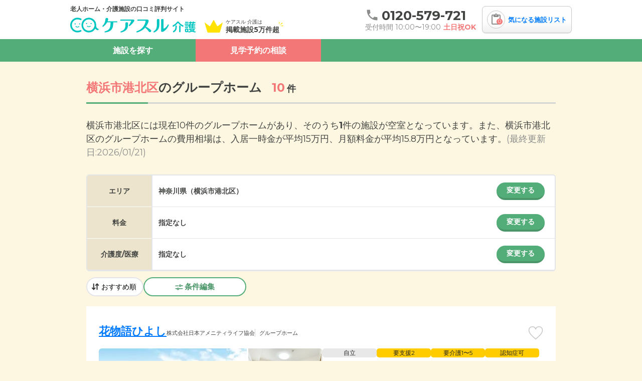

--- FILE ---
content_type: text/html; charset=utf-8
request_url: https://caresul-kaigo.jp/prefectures/14/cities/1020/categories/4/facilities/
body_size: 36127
content:
<!DOCTYPE html><html lang="ja"><head>
  <script>
    window.googletag = window.googletag || {};
    googletag.cmd = googletag.cmd || [];
  </script>
  <script>(function(w,d,s,l,i){w[l]=w[l]||[];w[l].push({'gtm.start':new Date().getTime(),event:'gtm.js'});var f=d.getElementsByTagName(s)[0],j=d.createElement(s),dl=l!='dataLayer'?'&l='+l:'';j.async=true;j.src='https://www.googletagmanager.com/gtm.js?id='+i+dl;f.parentNode.insertBefore(j,f);})(window,document,'script','dataLayer','GTM-NZP88M4');</script>
  
  <meta charset="utf-8">
  <meta name="viewport" content="width=device-width,initial-scale=1.0">
  <link rel="preload" href="/packs/static/logo-f8102945fec9b3528bae.svg" as="image" type="image/svg+xml">
  <link rel="preload" href="/packs/static/icon_review-4636194ccf0c5591fecb.svg" as="image" type="image/svg+xml">
  <link rel="preload" href="/packs/static/img_header-icon-1-ed98bca3949355df9f0b.svg" as="image" type="image/svg+xml">

  <!-- Google Fonts のpreloadとインライン化 -->
  <link rel="preload" as="font" type="font/woff2" crossorigin
        href="https://fonts.gstatic.com/s/montserrat/v31/JTUHjIg1_i6t8kCHKm4532VJOt5-QNFgpCtr6Hw5aXp-p7K4KLg.woff2">
  <link rel="preload" as="font" type="font/woff2" crossorigin
        href="https://fonts.gstatic.com/s/montserrat/v31/JTUHjIg1_i6t8kCHKm4532VJOt5-QNFgpCuM73w5aXp-p7K4KLg.woff2">

  <style>
    @font-face {
      font-family: 'Montserrat';
      font-style: normal;
      font-weight: 400;
      font-display: swap;
      src: url(https://fonts.gstatic.com/s/montserrat/v31/JTUHjIg1_i6t8kCHKm4532VJOt5-QNFgpCtr6Hw5aXp-p7K4KLg.woff2) format('woff2');
      unicode-range: U+0000-00FF, U+0131, U+0152-0153, U+02BB-02BC, U+02C6, U+02DA, U+02DC, U+0304, U+0308, U+0329, U+2000-206F, U+20AC, U+2122, U+2191, U+2193, U+2212, U+2215, U+FEFF, U+FFFD;
    }
    @font-face {
      font-family: 'Montserrat';
      font-style: normal;
      font-weight: 700;
      font-display: swap;
      src: url(https://fonts.gstatic.com/s/montserrat/v31/JTUHjIg1_i6t8kCHKm4532VJOt5-QNFgpCuM73w5aXp-p7K4KLg.woff2) format('woff2');
      unicode-range: U+0000-00FF, U+0131, U+0152-0153, U+02BB-02BC, U+02C6, U+02DA, U+02DC, U+0304, U+0308, U+0329, U+2000-206F, U+20AC, U+2122, U+2191, U+2193, U+2212, U+2215, U+FEFF, U+FFFD;
    }
  </style>

    <meta content="on" http-equiv="x-dns-prefetch-control">
    <link href="//pagead2.googlesyndication.com" rel="dns-prefetch">
    <link href="//googleads.g.doubleclick.net" rel="dns-prefetch">
    <link href="//googleads4.g.doubleclick.net" rel="dns-prefetch">
    <link href="//tpc.googlesyndication.com" rel="dns-prefetch">
    <link href="//www.gstatic.com" rel="dns-prefetch">
  <script>
    window.dataLayer = window.dataLayer || []
    function gtag(){dataLayer.push(arguments)}
    gtag('js', new Date())
    gtag('config', 'G-331250544')
  </script>
  <script>
    window.gtagEvent = function(action, category, label){
      window.gtag('event', action, {
        event_category: category,
        event_label: label,
      })
    }
  </script>
  <!-- IE11サポートは終了しているため、polyfillは不要 -->
  <!-- polyfill.ioサービスが廃止されたため、スクリプトを削除 -->
  <script src="/packs/js/runtime-c6c8575e2a3064bb60b1.js" rel="preload" async="async" defer="defer"></script>
<script src="/packs/js/2558-18e06aa5e16782e4524e.js" rel="preload" async="async" defer="defer"></script>
<script src="/packs/js/7368-a1e1f55dc51f6e0dfa74.js" rel="preload" async="async" defer="defer"></script>
<script src="/packs/js/3061-5afe4139f008dd176591.js" rel="preload" async="async" defer="defer"></script>
<script src="/packs/js/7503-0617c04808f388f9bbbd.js" rel="preload" async="async" defer="defer"></script>
<script src="/packs/js/facilities_desktop-60ba2176f425e9042e57.js" rel="preload" async="async" defer="defer"></script>
  <link rel="stylesheet" href="/packs/css/3061-554f096b.css" media="all" />
<link rel="stylesheet" href="/packs/css/4234-a8cc4a3f.css" media="all" />
<link rel="stylesheet" href="/packs/css/facilities_desktop-cdb3a3b0.css" media="all" />
  <link rel="icon" type="image/x-icon" href="/favicon.ico" /><meta name="csrf-param" content="authenticity_token" />
<meta name="csrf-token" content="jPWxe7UInudg7kqUsLUu5RZYuzEbjbFW8uhpaHLpZ8Tvde9-whAXxAUr_wojrcmDbmmZ30IyUvNqlP--3n0asg" /><title>横浜市港北区のグループホーム一覧【空室・料金相場を確認】 | ケアスル 介護</title><meta name="description" content="横浜市港北区のグループホーム 10件[01/21更新]を掲載しています。横浜市港北区のグループホームの費用相場は、入居一時金が平均15.0万円、月額料金が平均15.8万円となっています。プロの相談員が気になった施設の資料請求、見学予約や施設選びに関する無料のご相談を承ります。お電話は☎0120-579-721。"><meta name="og:url" content="https://caresul-kaigo.jp/prefectures/14/cities/1020/categories/4/facilities/"><meta name="og:type" content="website"><meta name="og:title" content="横浜市港北区のグループホーム一覧【空室・料金相場を確認】 | ケアスル 介護"><meta name="og:description" content="横浜市港北区のグループホーム 10件[01/21更新]を掲載しています。横浜市港北区のグループホームの費用相場は、入居一時金が平均15.0万円、月額料金が平均15.8万円となっています。プロの相談員が気になった施設の資料請求、見学予約や施設選びに関する無料のご相談を承ります。お電話は☎0120-579-721。"><meta name="og:site_name" content="ケアスル 介護"><meta name="og:image" content="/ogp.png"><meta name="application-name" content="ケアスル 介護"><meta name="apple-mobile-web-app-title" content="ケアスル 介護"><meta name="" http-equiv="X-UA-Compatible" content="IE=edge,chrome=1"><link rel="apple-touch-icon" content="/apple-touch-icon.png"><link rel="canonical" href="https://caresul-kaigo.jp/prefectures/14/cities/1020/categories/4/facilities/">
</head>
<body data-controller="site--parts--header--my--desktop--component site--parts--facility--image-modal--desktop--component"><noscript><iframe src="https://www.googletagmanager.com/ns.html?id=GTM-NZP88M4" height="0" width="0" style="display:none;visibility:hidden"></iframe></noscript><header class="viewcomponent::site::parts::header::desktop::container" data-classname="viewcomponent::site::parts::header::desktop" data-controller="site--parts--header--desktop--component"><div class="viewcomponent::site::parts::header::desktop::inner"><div class="viewcomponent::site::parts::header::desktop::primary"><div class="viewcomponent::site::parts::header::desktop::description">老人ホーム・介護施設の口コミ評判サイト</div><div class="viewcomponent::site::parts::header::desktop::primary-inner"><a class="viewcomponent::site::parts::header::desktop::logo" href="/"><img alt="ケアスル 介護" width="250" height="30" loading="lazy" src="/packs/static/logo-f8102945fec9b3528bae.svg" /></a><div class="viewcomponent::site::parts::header::desktop::text viewcomponent::site::parts::header::desktop::text-2-column"><img class="viewcomponent::site::parts::header::desktop::text-icon" alt="" width="36" height="27" loading="lazy" src="/packs/static/img_header-icon-1-ed98bca3949355df9f0b.svg" /><span>ケアスル 介護は</span>掲載施設5万件超</div></div></div><div class="viewcomponent::site::parts::header::desktop::secondary"><div class="viewcomponent::site::parts::header::desktop::tel-announcement"><a class="viewcomponent::site::parts::header::desktop::tel" id="tel_header" href="tel:0120-579-721"><span class="viewcomponent::site::parts::header::desktop::tel-number"><i class="viewcomponent::site::parts::header::desktop::tel-icon"><img width="20" height="20" loading="lazy" src="/packs/static/icon_tel-green-02f3667085253cd96792.svg" /></i>0120-579-721</span></a><div class="viewcomponent::site::parts::header::desktop::announcement"><span class="viewcomponent::site::parts::header::desktop::reception-text">受付時間 10:00〜19:00</span><span class="viewcomponent::site::parts::header::desktop::no-holiday-text">土日祝OK</span></div></div><a class="viewcomponent::site::parts::header::my::desktop::favorites-container" href="/my/facilities/"><div class="viewcomponent::site::parts::header::my::desktop::favorites-icon"><img width="25" height="25" loading="lazy" src="/packs/static/icon_review-4636194ccf0c5591fecb.svg" /><span class="viewcomponent::site::parts::header::my::desktop::favorites-badge" data-site--parts--header--my--desktop--component-target="badge"></span></div><span class="viewcomponent::site::parts::header::my::desktop::favorites-text">気になる施設リスト</span><div class="viewcomponent::site::parts::header::my::desktop::tooltip" data-site--parts--header--my--desktop--component-target="tooltip"><p class="viewcomponent::site::parts::header::my::desktop::main-description">気になるリスト<br />に追加しました</p><p class="viewcomponent::site::parts::header::my::desktop::sub-description">リストからまとめて<br />お問い合わせできます</p></div></a></div></div><nav class="viewcomponent::site::parts::header::desktop::nav"><ul class="viewcomponent::site::parts::header::desktop::nav-list"><li class="viewcomponent::site::parts::header::desktop::nav-list-item" data-action="mouseenter-&gt;site--parts--header--desktop--component#mouseenterTab mouseleave-&gt;site--parts--header--desktop--component#mouseleaveTab">施設を探す<div class="viewcomponent::site::parts::header::desktop::nav-group-container"><div class="viewcomponent::site::parts::header::desktop::nav-group"><div class="viewcomponent::site::parts::header::desktop::nav-group-section viewcomponent::site::parts::header::desktop::nav-group-area-section"><div class="viewcomponent::site::parts::header::desktop::nav-group-sub-header"><div class="viewcomponent::site::parts::header::desktop::select-container"><select class="viewcomponent::site::parts::header::desktop::select" required="required" data-site--parts--header--desktop--component-target="select" data-action="change-&gt;site--parts--header--desktop--component#changeRegion:stop"><option value="1">北海道・東北</option><option value="2">中部</option><option value="3">関東</option><option value="4">関西</option><option value="5">中国・四国</option><option value="6">九州・沖縄</option></select></div></div><div class="viewcomponent::site::parts::header::desktop::nav-group-sub"><div class="viewcomponent::site::parts::header::desktop::nav-group-sub-section"><div class="viewcomponent::site::parts::header::desktop::nav-group-header">エリアから探す</div><ul class="viewcomponent::site::parts::header::desktop::nav-group-list-hidden" data-site--parts--header--desktop--component-target="region" data-regionid="1"><li class="viewcomponent::site::parts::header::desktop::nav-group-list-item"><a href="/prefectures/1/facilities/">北海道</a></li><li class="viewcomponent::site::parts::header::desktop::nav-group-list-item"><a href="/prefectures/2/facilities/">青森県</a></li><li class="viewcomponent::site::parts::header::desktop::nav-group-list-item"><a href="/prefectures/3/facilities/">岩手県</a></li><li class="viewcomponent::site::parts::header::desktop::nav-group-list-item"><a href="/prefectures/4/facilities/">宮城県</a></li><li class="viewcomponent::site::parts::header::desktop::nav-group-list-item"><a href="/prefectures/5/facilities/">秋田県</a></li><li class="viewcomponent::site::parts::header::desktop::nav-group-list-item"><a href="/prefectures/6/facilities/">山形県</a></li><li class="viewcomponent::site::parts::header::desktop::nav-group-list-item"><a href="/prefectures/7/facilities/">福島県</a></li></ul><ul class="viewcomponent::site::parts::header::desktop::nav-group-list-hidden" data-site--parts--header--desktop--component-target="region" data-regionid="2"><li class="viewcomponent::site::parts::header::desktop::nav-group-list-item"><a href="/prefectures/15/facilities/">新潟県</a></li><li class="viewcomponent::site::parts::header::desktop::nav-group-list-item"><a href="/prefectures/16/facilities/">富山県</a></li><li class="viewcomponent::site::parts::header::desktop::nav-group-list-item"><a href="/prefectures/17/facilities/">石川県</a></li><li class="viewcomponent::site::parts::header::desktop::nav-group-list-item"><a href="/prefectures/18/facilities/">福井県</a></li><li class="viewcomponent::site::parts::header::desktop::nav-group-list-item"><a href="/prefectures/19/facilities/">山梨県</a></li><li class="viewcomponent::site::parts::header::desktop::nav-group-list-item"><a href="/prefectures/20/facilities/">長野県</a></li><li class="viewcomponent::site::parts::header::desktop::nav-group-list-item"><a href="/prefectures/21/facilities/">岐阜県</a></li><li class="viewcomponent::site::parts::header::desktop::nav-group-list-item"><a href="/prefectures/22/facilities/">静岡県</a></li><li class="viewcomponent::site::parts::header::desktop::nav-group-list-item"><a href="/prefectures/23/facilities/">愛知県</a></li><li class="viewcomponent::site::parts::header::desktop::nav-group-list-item"><a href="/prefectures/24/facilities/">三重県</a></li></ul><ul class="viewcomponent::site::parts::header::desktop::nav-group-list-hidden" data-site--parts--header--desktop--component-target="region" data-regionid="3"><li class="viewcomponent::site::parts::header::desktop::nav-group-list-item"><a href="/prefectures/8/facilities/">茨城県</a></li><li class="viewcomponent::site::parts::header::desktop::nav-group-list-item"><a href="/prefectures/9/facilities/">栃木県</a></li><li class="viewcomponent::site::parts::header::desktop::nav-group-list-item"><a href="/prefectures/10/facilities/">群馬県</a></li><li class="viewcomponent::site::parts::header::desktop::nav-group-list-item"><a href="/prefectures/11/facilities/">埼玉県</a></li><li class="viewcomponent::site::parts::header::desktop::nav-group-list-item"><a href="/prefectures/12/facilities/">千葉県</a></li><li class="viewcomponent::site::parts::header::desktop::nav-group-list-item"><a href="/prefectures/13/facilities/">東京都</a></li><li class="viewcomponent::site::parts::header::desktop::nav-group-list-item"><a href="/prefectures/14/facilities/">神奈川県</a></li></ul><ul class="viewcomponent::site::parts::header::desktop::nav-group-list-hidden" data-site--parts--header--desktop--component-target="region" data-regionid="4"><li class="viewcomponent::site::parts::header::desktop::nav-group-list-item"><a href="/prefectures/25/facilities/">滋賀県</a></li><li class="viewcomponent::site::parts::header::desktop::nav-group-list-item"><a href="/prefectures/26/facilities/">京都府</a></li><li class="viewcomponent::site::parts::header::desktop::nav-group-list-item"><a href="/prefectures/27/facilities/">大阪府</a></li><li class="viewcomponent::site::parts::header::desktop::nav-group-list-item"><a href="/prefectures/28/facilities/">兵庫県</a></li><li class="viewcomponent::site::parts::header::desktop::nav-group-list-item"><a href="/prefectures/29/facilities/">奈良県</a></li><li class="viewcomponent::site::parts::header::desktop::nav-group-list-item"><a href="/prefectures/30/facilities/">和歌山県</a></li></ul><ul class="viewcomponent::site::parts::header::desktop::nav-group-list-hidden" data-site--parts--header--desktop--component-target="region" data-regionid="5"><li class="viewcomponent::site::parts::header::desktop::nav-group-list-item"><a href="/prefectures/31/facilities/">鳥取県</a></li><li class="viewcomponent::site::parts::header::desktop::nav-group-list-item"><a href="/prefectures/32/facilities/">島根県</a></li><li class="viewcomponent::site::parts::header::desktop::nav-group-list-item"><a href="/prefectures/33/facilities/">岡山県</a></li><li class="viewcomponent::site::parts::header::desktop::nav-group-list-item"><a href="/prefectures/34/facilities/">広島県</a></li><li class="viewcomponent::site::parts::header::desktop::nav-group-list-item"><a href="/prefectures/35/facilities/">山口県</a></li><li class="viewcomponent::site::parts::header::desktop::nav-group-list-item"><a href="/prefectures/36/facilities/">徳島県</a></li><li class="viewcomponent::site::parts::header::desktop::nav-group-list-item"><a href="/prefectures/37/facilities/">香川県</a></li><li class="viewcomponent::site::parts::header::desktop::nav-group-list-item"><a href="/prefectures/38/facilities/">愛媛県</a></li><li class="viewcomponent::site::parts::header::desktop::nav-group-list-item"><a href="/prefectures/39/facilities/">高知県</a></li></ul><ul class="viewcomponent::site::parts::header::desktop::nav-group-list-hidden" data-site--parts--header--desktop--component-target="region" data-regionid="6"><li class="viewcomponent::site::parts::header::desktop::nav-group-list-item"><a href="/prefectures/40/facilities/">福岡県</a></li><li class="viewcomponent::site::parts::header::desktop::nav-group-list-item"><a href="/prefectures/41/facilities/">佐賀県</a></li><li class="viewcomponent::site::parts::header::desktop::nav-group-list-item"><a href="/prefectures/42/facilities/">長崎県</a></li><li class="viewcomponent::site::parts::header::desktop::nav-group-list-item"><a href="/prefectures/43/facilities/">熊本県</a></li><li class="viewcomponent::site::parts::header::desktop::nav-group-list-item"><a href="/prefectures/44/facilities/">大分県</a></li><li class="viewcomponent::site::parts::header::desktop::nav-group-list-item"><a href="/prefectures/45/facilities/">宮崎県</a></li><li class="viewcomponent::site::parts::header::desktop::nav-group-list-item"><a href="/prefectures/46/facilities/">鹿児島県</a></li><li class="viewcomponent::site::parts::header::desktop::nav-group-list-item"><a href="/prefectures/47/facilities/">沖縄県</a></li></ul></div><div class="viewcomponent::site::parts::header::desktop::nav-group-sub-section"><div class="viewcomponent::site::parts::header::desktop::nav-group-header">ランキングから探す</div><ul class="viewcomponent::site::parts::header::desktop::nav-group-list-hidden" data-site--parts--header--desktop--component-target="region" data-regionid="1"><li class="viewcomponent::site::parts::header::desktop::nav-group-list-item"><a href="/prefectures/1/ranking/">北海道</a></li><li class="viewcomponent::site::parts::header::desktop::nav-group-list-item"><a href="/prefectures/2/ranking/">青森県</a></li><li class="viewcomponent::site::parts::header::desktop::nav-group-list-item"><a href="/prefectures/3/ranking/">岩手県</a></li><li class="viewcomponent::site::parts::header::desktop::nav-group-list-item"><a href="/prefectures/4/ranking/">宮城県</a></li><li class="viewcomponent::site::parts::header::desktop::nav-group-list-item"><a href="/prefectures/5/ranking/">秋田県</a></li><li class="viewcomponent::site::parts::header::desktop::nav-group-list-item"><a href="/prefectures/6/ranking/">山形県</a></li><li class="viewcomponent::site::parts::header::desktop::nav-group-list-item"><a href="/prefectures/7/ranking/">福島県</a></li></ul><ul class="viewcomponent::site::parts::header::desktop::nav-group-list-hidden" data-site--parts--header--desktop--component-target="region" data-regionid="2"><li class="viewcomponent::site::parts::header::desktop::nav-group-list-item"><a href="/prefectures/15/ranking/">新潟県</a></li><li class="viewcomponent::site::parts::header::desktop::nav-group-list-item"><a href="/prefectures/16/ranking/">富山県</a></li><li class="viewcomponent::site::parts::header::desktop::nav-group-list-item"><a href="/prefectures/17/ranking/">石川県</a></li><li class="viewcomponent::site::parts::header::desktop::nav-group-list-item"><a href="/prefectures/18/ranking/">福井県</a></li><li class="viewcomponent::site::parts::header::desktop::nav-group-list-item"><a href="/prefectures/19/ranking/">山梨県</a></li><li class="viewcomponent::site::parts::header::desktop::nav-group-list-item"><a href="/prefectures/20/ranking/">長野県</a></li><li class="viewcomponent::site::parts::header::desktop::nav-group-list-item"><a href="/prefectures/21/ranking/">岐阜県</a></li><li class="viewcomponent::site::parts::header::desktop::nav-group-list-item"><a href="/prefectures/22/ranking/">静岡県</a></li><li class="viewcomponent::site::parts::header::desktop::nav-group-list-item"><a href="/prefectures/23/ranking/">愛知県</a></li><li class="viewcomponent::site::parts::header::desktop::nav-group-list-item"><a href="/prefectures/24/ranking/">三重県</a></li></ul><ul class="viewcomponent::site::parts::header::desktop::nav-group-list-hidden" data-site--parts--header--desktop--component-target="region" data-regionid="3"><li class="viewcomponent::site::parts::header::desktop::nav-group-list-item"><a href="/prefectures/8/ranking/">茨城県</a></li><li class="viewcomponent::site::parts::header::desktop::nav-group-list-item"><a href="/prefectures/9/ranking/">栃木県</a></li><li class="viewcomponent::site::parts::header::desktop::nav-group-list-item"><a href="/prefectures/10/ranking/">群馬県</a></li><li class="viewcomponent::site::parts::header::desktop::nav-group-list-item"><a href="/prefectures/11/ranking/">埼玉県</a></li><li class="viewcomponent::site::parts::header::desktop::nav-group-list-item"><a href="/prefectures/12/ranking/">千葉県</a></li><li class="viewcomponent::site::parts::header::desktop::nav-group-list-item"><a href="/prefectures/13/ranking/">東京都</a></li><li class="viewcomponent::site::parts::header::desktop::nav-group-list-item"><a href="/prefectures/14/ranking/">神奈川県</a></li></ul><ul class="viewcomponent::site::parts::header::desktop::nav-group-list-hidden" data-site--parts--header--desktop--component-target="region" data-regionid="4"><li class="viewcomponent::site::parts::header::desktop::nav-group-list-item"><a href="/prefectures/25/ranking/">滋賀県</a></li><li class="viewcomponent::site::parts::header::desktop::nav-group-list-item"><a href="/prefectures/26/ranking/">京都府</a></li><li class="viewcomponent::site::parts::header::desktop::nav-group-list-item"><a href="/prefectures/27/ranking/">大阪府</a></li><li class="viewcomponent::site::parts::header::desktop::nav-group-list-item"><a href="/prefectures/28/ranking/">兵庫県</a></li><li class="viewcomponent::site::parts::header::desktop::nav-group-list-item"><a href="/prefectures/29/ranking/">奈良県</a></li><li class="viewcomponent::site::parts::header::desktop::nav-group-list-item"><a href="/prefectures/30/ranking/">和歌山県</a></li></ul><ul class="viewcomponent::site::parts::header::desktop::nav-group-list-hidden" data-site--parts--header--desktop--component-target="region" data-regionid="5"><li class="viewcomponent::site::parts::header::desktop::nav-group-list-item"><a href="/prefectures/31/ranking/">鳥取県</a></li><li class="viewcomponent::site::parts::header::desktop::nav-group-list-item"><a href="/prefectures/32/ranking/">島根県</a></li><li class="viewcomponent::site::parts::header::desktop::nav-group-list-item"><a href="/prefectures/33/ranking/">岡山県</a></li><li class="viewcomponent::site::parts::header::desktop::nav-group-list-item"><a href="/prefectures/34/ranking/">広島県</a></li><li class="viewcomponent::site::parts::header::desktop::nav-group-list-item"><a href="/prefectures/35/ranking/">山口県</a></li><li class="viewcomponent::site::parts::header::desktop::nav-group-list-item"><a href="/prefectures/36/ranking/">徳島県</a></li><li class="viewcomponent::site::parts::header::desktop::nav-group-list-item"><a href="/prefectures/37/ranking/">香川県</a></li><li class="viewcomponent::site::parts::header::desktop::nav-group-list-item"><a href="/prefectures/38/ranking/">愛媛県</a></li><li class="viewcomponent::site::parts::header::desktop::nav-group-list-item"><a href="/prefectures/39/ranking/">高知県</a></li></ul><ul class="viewcomponent::site::parts::header::desktop::nav-group-list-hidden" data-site--parts--header--desktop--component-target="region" data-regionid="6"><li class="viewcomponent::site::parts::header::desktop::nav-group-list-item"><a href="/prefectures/40/ranking/">福岡県</a></li><li class="viewcomponent::site::parts::header::desktop::nav-group-list-item"><a href="/prefectures/41/ranking/">佐賀県</a></li><li class="viewcomponent::site::parts::header::desktop::nav-group-list-item"><a href="/prefectures/42/ranking/">長崎県</a></li><li class="viewcomponent::site::parts::header::desktop::nav-group-list-item"><a href="/prefectures/43/ranking/">熊本県</a></li><li class="viewcomponent::site::parts::header::desktop::nav-group-list-item"><a href="/prefectures/44/ranking/">大分県</a></li><li class="viewcomponent::site::parts::header::desktop::nav-group-list-item"><a href="/prefectures/45/ranking/">宮崎県</a></li><li class="viewcomponent::site::parts::header::desktop::nav-group-list-item"><a href="/prefectures/46/ranking/">鹿児島県</a></li><li class="viewcomponent::site::parts::header::desktop::nav-group-list-item"><a href="/prefectures/47/ranking/">沖縄県</a></li></ul></div></div></div></div></div></li><li class="viewcomponent::site::parts::header::desktop::nav-list-item"><a class="viewcomponent::site::parts::header::desktop::nav-list-link" href="/inquiries/new?category_id=area">見学予約の相談</a></li></ul></nav></header><div class="viewcomponent::site::parts::fixed_header::desktop::container" data-classname="viewcomponent::site::parts::fixed_header::desktop" data-controller="site--parts--fixed-header--desktop--component" data-site--parts--fixed-header--desktop--component-target="container"><div class="viewcomponent::site::parts::fixed_header::desktop::inner"><div class="viewcomponent::site::parts::fixed_header::desktop::primary"><div class="viewcomponent::site::parts::fixed_header::desktop::description">老人ホーム・介護施設の口コミ評判サイト</div><div class="viewcomponent::site::parts::fixed_header::desktop::primary-inner"><a class="viewcomponent::site::parts::fixed_header::desktop::logo" href="/"><img alt="ケアスル 介護" width="250" height="30" loading="lazy" src="/packs/static/logo-f8102945fec9b3528bae.svg" /></a><div class="viewcomponent::site::parts::fixed_header::desktop::text"><img class="viewcomponent::site::parts::fixed_header::desktop::text-icon" alt="" width="36" height="27" loading="lazy" src="/packs/static/img_header-icon-1-ed98bca3949355df9f0b.svg" />掲載施設数が関東最大級</div></div></div><div class="viewcomponent::site::parts::fixed_header::desktop::secondary"><div class="viewcomponent::site::parts::fixed_header::desktop::tel-announcement"><a class="viewcomponent::site::parts::fixed_header::desktop::tel" id="tel_header" href="tel:0120-579-721"><span class="viewcomponent::site::parts::fixed_header::desktop::tel-number"><i class="viewcomponent::site::parts::fixed_header::desktop::tel-icon"><img width="20" height="20" loading="lazy" src="/packs/static/icon_tel-green-02f3667085253cd96792.svg" /></i>0120-579-721</span></a><div class="viewcomponent::site::parts::fixed_header::desktop::announcement"><span class="viewcomponent::site::parts::fixed_header::desktop::reception-text">受付時間 10:00〜19:00</span><span class="viewcomponent::site::parts::fixed_header::desktop::no-holiday-text">土日祝OK</span></div></div><a class="viewcomponent::site::parts::header::my::desktop::favorites-container" href="/my/facilities/"><div class="viewcomponent::site::parts::header::my::desktop::favorites-icon"><img width="25" height="25" loading="lazy" src="/packs/static/icon_review-4636194ccf0c5591fecb.svg" /><span class="viewcomponent::site::parts::header::my::desktop::favorites-badge" data-site--parts--header--my--desktop--component-target="badge"></span></div><span class="viewcomponent::site::parts::header::my::desktop::favorites-text">気になる施設リスト</span><div class="viewcomponent::site::parts::header::my::desktop::tooltip" data-site--parts--header--my--desktop--component-target="tooltip"><p class="viewcomponent::site::parts::header::my::desktop::main-description">気になるリスト<br />に追加しました</p><p class="viewcomponent::site::parts::header::my::desktop::sub-description">リストからまとめて<br />お問い合わせできます</p></div></a></div></div></div><script type="application/ld+json">
  {
    "@context": "https://schema.org",
    "@type": "BreadcrumbList",
    "itemListElement": [
      {
        "@type": "ListItem",
        "position": 1,
        "name": "ケアスル 介護",
        "item": "https://caresul-kaigo.jp/"
      }
      ,{
        "@type": "ListItem",
        "position": 2,
        "name": "神奈川県の有料老人ホーム・介護施設一覧",
        "item": "https://caresul-kaigo.jp/prefectures/14/facilities/"
      }
      ,{
        "@type": "ListItem",
        "position": 3,
        "name": "横浜市の有料老人ホーム・介護施設一覧",
        "item": "https://caresul-kaigo.jp/prefectures/14/ordinance_designated_cities/7/facilities/"
      }
      ,{
        "@type": "ListItem",
        "position": 4,
        "name": "港北区の有料老人ホーム・介護施設一覧",
        "item": "https://caresul-kaigo.jp/prefectures/14/cities/1020/facilities/"
      }
      ,{
        "@type": "ListItem",
        "position": 5,
        "name": "港北区のグループホーム"
      }
    ]
  }
</script>
<section class="viewcomponent::site::pages::nursing_facilities::heading::desktop::section" id="area_page_heading"><div class="viewcomponent::site::pages::nursing_facilities::heading::desktop::container"><h1 class="viewcomponent::site::pages::nursing_facilities::heading::desktop::heading"><span class="viewcomponent::site::pages::nursing_facilities::heading::desktop::colored-text"></span><span class="viewcomponent::site::pages::nursing_facilities::heading::desktop::colored-text"></span><span class="viewcomponent::site::pages::nursing_facilities::heading::desktop::colored-text_conspicuous">横浜市港北区</span><span>の</span><span class="viewcomponent::site::pages::nursing_facilities::heading::desktop::colored-text"></span><span></span><span class="viewcomponent::site::pages::nursing_facilities::heading::desktop::colored-text">グループホーム</span><span class="viewcomponent::site::pages::nursing_facilities::heading::desktop::count"><span>10</span>件</span></h1><div class="viewcomponent::site::pages::nursing_facilities::heading::read::desktop::description"><p>横浜市港北区には現在10件のグループホームがあり、そのうち<strong>1</strong>件の施設が空室となっています。また、横浜市港北区のグループホームの費用相場は、入居一時金が平均<em>15</em>万円、月額料金が平均<em>15.8</em>万円となっています。</p></div><div class="viewcomponent::site::pages::nursing_facilities::heading::desktop::update-date">(最終更新日:2026/01/21)</div></div></section><div class="viewcomponent::site::pages::nursing_facilities::categories::desktop::container" data-classname="viewcomponent::site::pages::nursing_facilities::categories::desktop" data-controller="site--pages--nursing-facilities--categories--desktop--component"><main class="viewcomponent::site::pages::nursing_facilities::categories::desktop::main"><section class="viewcomponent::site::pages::nursing_facilities::categories::desktop::sort"><div class="viewcomponent::site::pages::nursing_facilities::categories::desktop::sort-content"><div class="viewcomponent::site::parts::condition_search::desktop::container" id="condition-search" data-classname="viewcomponent::site::parts::condition_search::desktop" data-controller="site--parts--condition-search--desktop--component"><div class="viewcomponent::site::parts::condition_search::desktop::content"><form data-site--parts--condition-search--desktop--component-target="form" action="/search/" accept-charset="UTF-8" method="get"><div class="viewcomponent::site::parts::condition_search::desktop::inner"><div class="viewcomponent::site::parts::condition_search::desktop::row"><div class="viewcomponent::site::parts::condition_search::desktop::row-heading">エリア</div><div class="viewcomponent::site::parts::condition_search::desktop::row-content"><div class="viewcomponent::site::parts::condition_search::prefectures::desktop::container" data-classname="viewcomponent::site::parts::condition_search::prefectures::desktop" data-controller="site--parts--condition-search--prefectures--desktop--component" data-prefecture-ids="[14]"><span class="viewcomponent::site::parts::condition_search::prefectures::desktop::value-text">神奈川県（横浜市港北区）<input multiple="multiple" value="1020" data-site--parts--condition-search--desktop--component-target="cityId" autocomplete="off" type="hidden" name="city_ids[]" id="city_ids" /><input value="14" data-site--parts--condition-search--desktop--component-target="prefectureId" autocomplete="off" type="hidden" name="prefecture_id" id="prefecture_id" /></span><button class="viewcomponent::site::parts::condition_search::prefectures::desktop::open-modal-button gtm-tap" data-gtm-event="area_change_tap_panel" data-modal-index="0" data-action="click-&gt;site--parts--condition-search--desktop--component#toggleModal">変更する</button></div></div></div><div class="viewcomponent::site::parts::condition_search::desktop::row"><div class="viewcomponent::site::parts::condition_search::desktop::row-heading">料金</div><div class="viewcomponent::site::parts::condition_search::desktop::row-content"><div class="viewcomponent::site::parts::condition_search::costs::desktop::container" data-classname="viewcomponent::site::parts::condition_search::costs::desktop" data-controller="site--parts--condition-search--costs--desktop--component"><span class="viewcomponent::site::parts::condition_search::costs::desktop::value-text">指定なし</span><button class="viewcomponent::site::parts::condition_search::costs::desktop::open-modal-button gtm-tap" data-gtm-event="fee_change_tap_panel" data-modal-index="1" data-action="click-&gt;site--parts--condition-search--desktop--component#toggleModal">変更する</button></div></div></div><div class="viewcomponent::site::parts::condition_search::desktop::row"><div class="viewcomponent::site::parts::condition_search::desktop::row-heading">介護度/医療</div><div class="viewcomponent::site::parts::condition_search::desktop::row-content"><div class="viewcomponent::site::parts::condition_search::care_level_and_necessary_medical_treatments::desktop::container" data-classname="viewcomponent::site::parts::condition_search::care_level_and_necessary_medical_treatments::desktop" data-controller="site--parts--condition-search--care-level-and-necessary-medical-treatments--desktop--component"><span class="viewcomponent::site::parts::condition_search::care_level_and_necessary_medical_treatments::desktop::value-text">指定なし</span><button class="viewcomponent::site::parts::condition_search::care_level_and_necessary_medical_treatments::desktop::open-modal-button gtm-tap" data-gtm-event="caremedical_change_tap_panel" data-modal-index="2" data-action="click-&gt;site--parts--condition-search--desktop--component#toggleModal">変更する</button></div></div></div></div><div><div class="viewcomponent::site::parts::condition_search::optional_item::desktop::container" data-classname="viewcomponent::site::parts::condition_search::optional_item::desktop" data-controller="site--parts--condition-search--optional-item--desktop--component"><div class="viewcomponent::site::parts::sort_links::desktop::container" data-classname="viewcomponent::site::parts::sort_links::desktop" data-controller="site--parts--sort-links--desktop--component" data-site--parts--sort-links--desktop--component-review-sort-value="false"><div class="viewcomponent::site::parts::sort_links::desktop::sort-select "><img class="viewcomponent::site::parts::sort_links::desktop" alt="" width="16" height="16" loading="lazy" src="/packs/static/img_sort-9e9e44410f0b7d779dee.svg" /><select class="viewcomponent::site::parts::sort_links::desktop" data-site--parts--sort-links--desktop--component-target="select" data-action="change-&gt;site--parts--sort-links--desktop--component#chengeSelect"><option value="latest">おすすめ順</option><option value="new_vacancies">空室の多い順</option><option value="cheap_monthly_fee">月額費用の安い順</option><option value="expensive_monthly_fee">月額費用の高い順</option><option value="more_reviews">クチコミ数の多い順</option></select></div></div><button class="viewcomponent::site::parts::condition_search::optional_item::desktop::open-modal-optional-button gtm-tap" data-modal-index="3" data-gtm-event="detail_change_tap_panel" data-action="click-&gt;site--parts--condition-search--desktop--component#toggleModal"><img class="viewcomponent::site::parts::condition_search::optional_item::desktop" alt="" width="16" height="16" loading="lazy" src="/packs/static/img_search-modal-feature-green-138db8fb166c9f9ceb80.svg" />条件編集</button></div></div><div><div class="viewcomponent::site::parts::condition_search::modal::desktop::input-modal" data-classname="viewcomponent::site::parts::condition_search::modal::desktop" data-site--parts--condition-search--desktop--component-target="modal" data-controller="site--parts--condition-search--modal--desktop--component"><div class="viewcomponent::site::parts::condition_search::modal::desktop::modal-container"><div class="viewcomponent::site::parts::condition_search::modal::desktop::modal-overlay" data-action="click-&gt;site--parts--condition-search--desktop--component#toggleModal click-&gt;site--parts--condition-search--modal--desktop--component#reset"></div><div class="viewcomponent::site::parts::condition_search::modal::desktop::modal-content"><div class="viewcomponent::site::parts::condition_search::modal::desktop::modal-close gtm-tap" data-gtm-event="close_tap_modal" data-action="click-&gt;site--parts--condition-search--desktop--component#toggleModal click-&gt;site--parts--condition-search--modal--desktop--component#reset"></div><div class="viewcomponent::site::parts::condition_search::modal::desktop::header-tab-container"><ul class="viewcomponent::site::parts::condition_search::modal::desktop::tabs"><li class="viewcomponent::site::parts::condition_search::modal::desktop::tab" role="tab" data-tab="tab-id-01" data-site--parts--condition-search--desktop--component-target="tab" data-site--parts--condition-search--modal--desktop--component-target="tab" data-action="click-&gt;site--parts--condition-search--modal--desktop--component#changePanel">エリア</li><li class="viewcomponent::site::parts::condition_search::modal::desktop::tab" role="tab" data-tab="tab-id-01" data-site--parts--condition-search--desktop--component-target="tab" data-site--parts--condition-search--modal--desktop--component-target="tab" data-action="click-&gt;site--parts--condition-search--modal--desktop--component#changePanel">料金</li><li class="viewcomponent::site::parts::condition_search::modal::desktop::tab" role="tab" data-tab="tab-id-01" data-site--parts--condition-search--desktop--component-target="tab" data-site--parts--condition-search--modal--desktop--component-target="tab" data-action="click-&gt;site--parts--condition-search--modal--desktop--component#changePanel">介護度/医療</li><li class="viewcomponent::site::parts::condition_search::modal::desktop::tab" role="tab" data-tab="tab-id-01" data-site--parts--condition-search--desktop--component-target="tab" data-site--parts--condition-search--modal--desktop--component-target="tab" data-action="click-&gt;site--parts--condition-search--modal--desktop--component#changePanel"><img class="viewcomponent::site::parts::condition_search::modal::desktop::active-img" alt="" width="16" height="16" loading="lazy" src="/packs/static/img_search-modal-feature-green-138db8fb166c9f9ceb80.svg" /><img class="viewcomponent::site::parts::condition_search::modal::desktop::inactive-img" alt="" width="16" height="16" loading="lazy" src="/packs/static/img_search-modal-feature-584de8918e783a70db08.svg" />詳細設定</li></ul></div><div class="viewcomponent::site::parts::condition_search::modal::desktop::panel-container" id="panel-container"><div class="viewcomponent::site::parts::condition_search::modal::desktop::panel-area viewcomponent::site::parts::condition_search::modal::desktop::hidden" role="panel" data-panel="tab-id-01" data-site--parts--condition-search--desktop--component-target="panel" data-site--parts--condition-search--modal--desktop--component-target="panel"><div class="viewcomponent::site::parts::condition_search::modal::desktop::panel-area" role="panel" data-panel="tab-id-03" data-site--parts--condition-search--modal--desktop--component-target="panel"><div class="viewcomponent::site::parts::condition_search::modal::desktop::accordion-container"><div class="viewcomponent::site::parts::condition_search::modal::desktop::accordion viewcomponent::site::parts::condition_search::modal::desktop::accordion-close"><div class="viewcomponent::site::parts::condition_search::modal::desktop::accordion-heading" data-action="click-&gt;site--parts--condition-search--modal--desktop--component#toggleAccordion click-&gt;site--parts--condition-search--desktop--component#getPrefecture" data-site--parts--condition-search--desktop--component-target="areaCheckbox" data-value-pref="1">北海道</div><div class="viewcomponent::site::parts::condition_search::modal::desktop::accordion-content" data-site--parts--condition-search--modal--desktop--component-target="accordion"><div class="viewcomponent::site::parts::condition_search::modal::desktop::loading" data-value-pref="1" data-site--parts--condition-search--desktop--component-target="loading"><div class="viewcomponent::site::parts::condition_search::modal::desktop::loader"></div></div><ul class="viewcomponent::site::parts::condition_search::modal::desktop::check-container"><li class="viewcomponent::site::parts::condition_search::modal::desktop::check-all"><label class="viewcomponent::site::parts::condition_search::modal::desktop::check"><input class="viewcomponent::site::parts::condition_search::modal::desktop::check-input" data-action="click-&gt;site--parts--condition-search--desktop--component#checkAll" data-site--parts--condition-search--desktop--component-target="checkboxAll" data-value-pref="1" type="checkbox" value="all" /><i></i><p class="viewcomponent::site::parts::condition_search::modal::desktop::check-all-text">すべて</p></label></li></ul><ul class="viewcomponent::site::parts::condition_search::modal::desktop::check-container" data-site--parts--condition-search--desktop--component-target="checkboxes cityCheckbox" data-value-pref="1"></ul></div></div></div><div class="viewcomponent::site::parts::condition_search::modal::desktop::accordion-container"><div class="viewcomponent::site::parts::condition_search::modal::desktop::accordion viewcomponent::site::parts::condition_search::modal::desktop::accordion-close"><div class="viewcomponent::site::parts::condition_search::modal::desktop::accordion-heading" data-action="click-&gt;site--parts--condition-search--modal--desktop--component#toggleAccordion click-&gt;site--parts--condition-search--desktop--component#getPrefecture" data-site--parts--condition-search--desktop--component-target="areaCheckbox" data-value-pref="2">青森県</div><div class="viewcomponent::site::parts::condition_search::modal::desktop::accordion-content" data-site--parts--condition-search--modal--desktop--component-target="accordion"><div class="viewcomponent::site::parts::condition_search::modal::desktop::loading" data-value-pref="2" data-site--parts--condition-search--desktop--component-target="loading"><div class="viewcomponent::site::parts::condition_search::modal::desktop::loader"></div></div><ul class="viewcomponent::site::parts::condition_search::modal::desktop::check-container"><li class="viewcomponent::site::parts::condition_search::modal::desktop::check-all"><label class="viewcomponent::site::parts::condition_search::modal::desktop::check"><input class="viewcomponent::site::parts::condition_search::modal::desktop::check-input" data-action="click-&gt;site--parts--condition-search--desktop--component#checkAll" data-site--parts--condition-search--desktop--component-target="checkboxAll" data-value-pref="2" type="checkbox" value="all" /><i></i><p class="viewcomponent::site::parts::condition_search::modal::desktop::check-all-text">すべて</p></label></li></ul><ul class="viewcomponent::site::parts::condition_search::modal::desktop::check-container" data-site--parts--condition-search--desktop--component-target="checkboxes cityCheckbox" data-value-pref="2"></ul></div></div></div><div class="viewcomponent::site::parts::condition_search::modal::desktop::accordion-container"><div class="viewcomponent::site::parts::condition_search::modal::desktop::accordion viewcomponent::site::parts::condition_search::modal::desktop::accordion-close"><div class="viewcomponent::site::parts::condition_search::modal::desktop::accordion-heading" data-action="click-&gt;site--parts--condition-search--modal--desktop--component#toggleAccordion click-&gt;site--parts--condition-search--desktop--component#getPrefecture" data-site--parts--condition-search--desktop--component-target="areaCheckbox" data-value-pref="3">岩手県</div><div class="viewcomponent::site::parts::condition_search::modal::desktop::accordion-content" data-site--parts--condition-search--modal--desktop--component-target="accordion"><div class="viewcomponent::site::parts::condition_search::modal::desktop::loading" data-value-pref="3" data-site--parts--condition-search--desktop--component-target="loading"><div class="viewcomponent::site::parts::condition_search::modal::desktop::loader"></div></div><ul class="viewcomponent::site::parts::condition_search::modal::desktop::check-container"><li class="viewcomponent::site::parts::condition_search::modal::desktop::check-all"><label class="viewcomponent::site::parts::condition_search::modal::desktop::check"><input class="viewcomponent::site::parts::condition_search::modal::desktop::check-input" data-action="click-&gt;site--parts--condition-search--desktop--component#checkAll" data-site--parts--condition-search--desktop--component-target="checkboxAll" data-value-pref="3" type="checkbox" value="all" /><i></i><p class="viewcomponent::site::parts::condition_search::modal::desktop::check-all-text">すべて</p></label></li></ul><ul class="viewcomponent::site::parts::condition_search::modal::desktop::check-container" data-site--parts--condition-search--desktop--component-target="checkboxes cityCheckbox" data-value-pref="3"></ul></div></div></div><div class="viewcomponent::site::parts::condition_search::modal::desktop::accordion-container"><div class="viewcomponent::site::parts::condition_search::modal::desktop::accordion viewcomponent::site::parts::condition_search::modal::desktop::accordion-close"><div class="viewcomponent::site::parts::condition_search::modal::desktop::accordion-heading" data-action="click-&gt;site--parts--condition-search--modal--desktop--component#toggleAccordion click-&gt;site--parts--condition-search--desktop--component#getPrefecture" data-site--parts--condition-search--desktop--component-target="areaCheckbox" data-value-pref="5">秋田県</div><div class="viewcomponent::site::parts::condition_search::modal::desktop::accordion-content" data-site--parts--condition-search--modal--desktop--component-target="accordion"><div class="viewcomponent::site::parts::condition_search::modal::desktop::loading" data-value-pref="5" data-site--parts--condition-search--desktop--component-target="loading"><div class="viewcomponent::site::parts::condition_search::modal::desktop::loader"></div></div><ul class="viewcomponent::site::parts::condition_search::modal::desktop::check-container"><li class="viewcomponent::site::parts::condition_search::modal::desktop::check-all"><label class="viewcomponent::site::parts::condition_search::modal::desktop::check"><input class="viewcomponent::site::parts::condition_search::modal::desktop::check-input" data-action="click-&gt;site--parts--condition-search--desktop--component#checkAll" data-site--parts--condition-search--desktop--component-target="checkboxAll" data-value-pref="5" type="checkbox" value="all" /><i></i><p class="viewcomponent::site::parts::condition_search::modal::desktop::check-all-text">すべて</p></label></li></ul><ul class="viewcomponent::site::parts::condition_search::modal::desktop::check-container" data-site--parts--condition-search--desktop--component-target="checkboxes cityCheckbox" data-value-pref="5"></ul></div></div></div><div class="viewcomponent::site::parts::condition_search::modal::desktop::accordion-container"><div class="viewcomponent::site::parts::condition_search::modal::desktop::accordion viewcomponent::site::parts::condition_search::modal::desktop::accordion-close"><div class="viewcomponent::site::parts::condition_search::modal::desktop::accordion-heading" data-action="click-&gt;site--parts--condition-search--modal--desktop--component#toggleAccordion click-&gt;site--parts--condition-search--desktop--component#getPrefecture" data-site--parts--condition-search--desktop--component-target="areaCheckbox" data-value-pref="4">宮城県</div><div class="viewcomponent::site::parts::condition_search::modal::desktop::accordion-content" data-site--parts--condition-search--modal--desktop--component-target="accordion"><div class="viewcomponent::site::parts::condition_search::modal::desktop::loading" data-value-pref="4" data-site--parts--condition-search--desktop--component-target="loading"><div class="viewcomponent::site::parts::condition_search::modal::desktop::loader"></div></div><ul class="viewcomponent::site::parts::condition_search::modal::desktop::check-container"><li class="viewcomponent::site::parts::condition_search::modal::desktop::check-all"><label class="viewcomponent::site::parts::condition_search::modal::desktop::check"><input class="viewcomponent::site::parts::condition_search::modal::desktop::check-input" data-action="click-&gt;site--parts--condition-search--desktop--component#checkAll" data-site--parts--condition-search--desktop--component-target="checkboxAll" data-value-pref="4" type="checkbox" value="all" /><i></i><p class="viewcomponent::site::parts::condition_search::modal::desktop::check-all-text">すべて</p></label></li></ul><ul class="viewcomponent::site::parts::condition_search::modal::desktop::check-container" data-site--parts--condition-search--desktop--component-target="checkboxes cityCheckbox" data-value-pref="4"></ul></div></div></div><div class="viewcomponent::site::parts::condition_search::modal::desktop::accordion-container"><div class="viewcomponent::site::parts::condition_search::modal::desktop::accordion viewcomponent::site::parts::condition_search::modal::desktop::accordion-close"><div class="viewcomponent::site::parts::condition_search::modal::desktop::accordion-heading" data-action="click-&gt;site--parts--condition-search--modal--desktop--component#toggleAccordion click-&gt;site--parts--condition-search--desktop--component#getPrefecture" data-site--parts--condition-search--desktop--component-target="areaCheckbox" data-value-pref="6">山形県</div><div class="viewcomponent::site::parts::condition_search::modal::desktop::accordion-content" data-site--parts--condition-search--modal--desktop--component-target="accordion"><div class="viewcomponent::site::parts::condition_search::modal::desktop::loading" data-value-pref="6" data-site--parts--condition-search--desktop--component-target="loading"><div class="viewcomponent::site::parts::condition_search::modal::desktop::loader"></div></div><ul class="viewcomponent::site::parts::condition_search::modal::desktop::check-container"><li class="viewcomponent::site::parts::condition_search::modal::desktop::check-all"><label class="viewcomponent::site::parts::condition_search::modal::desktop::check"><input class="viewcomponent::site::parts::condition_search::modal::desktop::check-input" data-action="click-&gt;site--parts--condition-search--desktop--component#checkAll" data-site--parts--condition-search--desktop--component-target="checkboxAll" data-value-pref="6" type="checkbox" value="all" /><i></i><p class="viewcomponent::site::parts::condition_search::modal::desktop::check-all-text">すべて</p></label></li></ul><ul class="viewcomponent::site::parts::condition_search::modal::desktop::check-container" data-site--parts--condition-search--desktop--component-target="checkboxes cityCheckbox" data-value-pref="6"></ul></div></div></div><div class="viewcomponent::site::parts::condition_search::modal::desktop::accordion-container"><div class="viewcomponent::site::parts::condition_search::modal::desktop::accordion viewcomponent::site::parts::condition_search::modal::desktop::accordion-close"><div class="viewcomponent::site::parts::condition_search::modal::desktop::accordion-heading" data-action="click-&gt;site--parts--condition-search--modal--desktop--component#toggleAccordion click-&gt;site--parts--condition-search--desktop--component#getPrefecture" data-site--parts--condition-search--desktop--component-target="areaCheckbox" data-value-pref="7">福島県</div><div class="viewcomponent::site::parts::condition_search::modal::desktop::accordion-content" data-site--parts--condition-search--modal--desktop--component-target="accordion"><div class="viewcomponent::site::parts::condition_search::modal::desktop::loading" data-value-pref="7" data-site--parts--condition-search--desktop--component-target="loading"><div class="viewcomponent::site::parts::condition_search::modal::desktop::loader"></div></div><ul class="viewcomponent::site::parts::condition_search::modal::desktop::check-container"><li class="viewcomponent::site::parts::condition_search::modal::desktop::check-all"><label class="viewcomponent::site::parts::condition_search::modal::desktop::check"><input class="viewcomponent::site::parts::condition_search::modal::desktop::check-input" data-action="click-&gt;site--parts--condition-search--desktop--component#checkAll" data-site--parts--condition-search--desktop--component-target="checkboxAll" data-value-pref="7" type="checkbox" value="all" /><i></i><p class="viewcomponent::site::parts::condition_search::modal::desktop::check-all-text">すべて</p></label></li></ul><ul class="viewcomponent::site::parts::condition_search::modal::desktop::check-container" data-site--parts--condition-search--desktop--component-target="checkboxes cityCheckbox" data-value-pref="7"></ul></div></div></div></div><div class="viewcomponent::site::parts::condition_search::modal::desktop::panel-area" role="panel" data-panel="tab-id-03" data-site--parts--condition-search--modal--desktop--component-target="panel"><div class="viewcomponent::site::parts::condition_search::modal::desktop::accordion-container"><div class="viewcomponent::site::parts::condition_search::modal::desktop::accordion viewcomponent::site::parts::condition_search::modal::desktop::accordion-close"><div class="viewcomponent::site::parts::condition_search::modal::desktop::accordion-heading" data-action="click-&gt;site--parts--condition-search--modal--desktop--component#toggleAccordion click-&gt;site--parts--condition-search--desktop--component#getPrefecture" data-site--parts--condition-search--desktop--component-target="areaCheckbox" data-value-pref="15">新潟県</div><div class="viewcomponent::site::parts::condition_search::modal::desktop::accordion-content" data-site--parts--condition-search--modal--desktop--component-target="accordion"><div class="viewcomponent::site::parts::condition_search::modal::desktop::loading" data-value-pref="15" data-site--parts--condition-search--desktop--component-target="loading"><div class="viewcomponent::site::parts::condition_search::modal::desktop::loader"></div></div><ul class="viewcomponent::site::parts::condition_search::modal::desktop::check-container"><li class="viewcomponent::site::parts::condition_search::modal::desktop::check-all"><label class="viewcomponent::site::parts::condition_search::modal::desktop::check"><input class="viewcomponent::site::parts::condition_search::modal::desktop::check-input" data-action="click-&gt;site--parts--condition-search--desktop--component#checkAll" data-site--parts--condition-search--desktop--component-target="checkboxAll" data-value-pref="15" type="checkbox" value="all" /><i></i><p class="viewcomponent::site::parts::condition_search::modal::desktop::check-all-text">すべて</p></label></li></ul><ul class="viewcomponent::site::parts::condition_search::modal::desktop::check-container" data-site--parts--condition-search--desktop--component-target="checkboxes cityCheckbox" data-value-pref="15"></ul></div></div></div><div class="viewcomponent::site::parts::condition_search::modal::desktop::accordion-container"><div class="viewcomponent::site::parts::condition_search::modal::desktop::accordion viewcomponent::site::parts::condition_search::modal::desktop::accordion-close"><div class="viewcomponent::site::parts::condition_search::modal::desktop::accordion-heading" data-action="click-&gt;site--parts--condition-search--modal--desktop--component#toggleAccordion click-&gt;site--parts--condition-search--desktop--component#getPrefecture" data-site--parts--condition-search--desktop--component-target="areaCheckbox" data-value-pref="16">富山県</div><div class="viewcomponent::site::parts::condition_search::modal::desktop::accordion-content" data-site--parts--condition-search--modal--desktop--component-target="accordion"><div class="viewcomponent::site::parts::condition_search::modal::desktop::loading" data-value-pref="16" data-site--parts--condition-search--desktop--component-target="loading"><div class="viewcomponent::site::parts::condition_search::modal::desktop::loader"></div></div><ul class="viewcomponent::site::parts::condition_search::modal::desktop::check-container"><li class="viewcomponent::site::parts::condition_search::modal::desktop::check-all"><label class="viewcomponent::site::parts::condition_search::modal::desktop::check"><input class="viewcomponent::site::parts::condition_search::modal::desktop::check-input" data-action="click-&gt;site--parts--condition-search--desktop--component#checkAll" data-site--parts--condition-search--desktop--component-target="checkboxAll" data-value-pref="16" type="checkbox" value="all" /><i></i><p class="viewcomponent::site::parts::condition_search::modal::desktop::check-all-text">すべて</p></label></li></ul><ul class="viewcomponent::site::parts::condition_search::modal::desktop::check-container" data-site--parts--condition-search--desktop--component-target="checkboxes cityCheckbox" data-value-pref="16"></ul></div></div></div><div class="viewcomponent::site::parts::condition_search::modal::desktop::accordion-container"><div class="viewcomponent::site::parts::condition_search::modal::desktop::accordion viewcomponent::site::parts::condition_search::modal::desktop::accordion-close"><div class="viewcomponent::site::parts::condition_search::modal::desktop::accordion-heading" data-action="click-&gt;site--parts--condition-search--modal--desktop--component#toggleAccordion click-&gt;site--parts--condition-search--desktop--component#getPrefecture" data-site--parts--condition-search--desktop--component-target="areaCheckbox" data-value-pref="17">石川県</div><div class="viewcomponent::site::parts::condition_search::modal::desktop::accordion-content" data-site--parts--condition-search--modal--desktop--component-target="accordion"><div class="viewcomponent::site::parts::condition_search::modal::desktop::loading" data-value-pref="17" data-site--parts--condition-search--desktop--component-target="loading"><div class="viewcomponent::site::parts::condition_search::modal::desktop::loader"></div></div><ul class="viewcomponent::site::parts::condition_search::modal::desktop::check-container"><li class="viewcomponent::site::parts::condition_search::modal::desktop::check-all"><label class="viewcomponent::site::parts::condition_search::modal::desktop::check"><input class="viewcomponent::site::parts::condition_search::modal::desktop::check-input" data-action="click-&gt;site--parts--condition-search--desktop--component#checkAll" data-site--parts--condition-search--desktop--component-target="checkboxAll" data-value-pref="17" type="checkbox" value="all" /><i></i><p class="viewcomponent::site::parts::condition_search::modal::desktop::check-all-text">すべて</p></label></li></ul><ul class="viewcomponent::site::parts::condition_search::modal::desktop::check-container" data-site--parts--condition-search--desktop--component-target="checkboxes cityCheckbox" data-value-pref="17"></ul></div></div></div><div class="viewcomponent::site::parts::condition_search::modal::desktop::accordion-container"><div class="viewcomponent::site::parts::condition_search::modal::desktop::accordion viewcomponent::site::parts::condition_search::modal::desktop::accordion-close"><div class="viewcomponent::site::parts::condition_search::modal::desktop::accordion-heading" data-action="click-&gt;site--parts--condition-search--modal--desktop--component#toggleAccordion click-&gt;site--parts--condition-search--desktop--component#getPrefecture" data-site--parts--condition-search--desktop--component-target="areaCheckbox" data-value-pref="18">福井県</div><div class="viewcomponent::site::parts::condition_search::modal::desktop::accordion-content" data-site--parts--condition-search--modal--desktop--component-target="accordion"><div class="viewcomponent::site::parts::condition_search::modal::desktop::loading" data-value-pref="18" data-site--parts--condition-search--desktop--component-target="loading"><div class="viewcomponent::site::parts::condition_search::modal::desktop::loader"></div></div><ul class="viewcomponent::site::parts::condition_search::modal::desktop::check-container"><li class="viewcomponent::site::parts::condition_search::modal::desktop::check-all"><label class="viewcomponent::site::parts::condition_search::modal::desktop::check"><input class="viewcomponent::site::parts::condition_search::modal::desktop::check-input" data-action="click-&gt;site--parts--condition-search--desktop--component#checkAll" data-site--parts--condition-search--desktop--component-target="checkboxAll" data-value-pref="18" type="checkbox" value="all" /><i></i><p class="viewcomponent::site::parts::condition_search::modal::desktop::check-all-text">すべて</p></label></li></ul><ul class="viewcomponent::site::parts::condition_search::modal::desktop::check-container" data-site--parts--condition-search--desktop--component-target="checkboxes cityCheckbox" data-value-pref="18"></ul></div></div></div><div class="viewcomponent::site::parts::condition_search::modal::desktop::accordion-container"><div class="viewcomponent::site::parts::condition_search::modal::desktop::accordion viewcomponent::site::parts::condition_search::modal::desktop::accordion-close"><div class="viewcomponent::site::parts::condition_search::modal::desktop::accordion-heading" data-action="click-&gt;site--parts--condition-search--modal--desktop--component#toggleAccordion click-&gt;site--parts--condition-search--desktop--component#getPrefecture" data-site--parts--condition-search--desktop--component-target="areaCheckbox" data-value-pref="19">山梨県</div><div class="viewcomponent::site::parts::condition_search::modal::desktop::accordion-content" data-site--parts--condition-search--modal--desktop--component-target="accordion"><div class="viewcomponent::site::parts::condition_search::modal::desktop::loading" data-value-pref="19" data-site--parts--condition-search--desktop--component-target="loading"><div class="viewcomponent::site::parts::condition_search::modal::desktop::loader"></div></div><ul class="viewcomponent::site::parts::condition_search::modal::desktop::check-container"><li class="viewcomponent::site::parts::condition_search::modal::desktop::check-all"><label class="viewcomponent::site::parts::condition_search::modal::desktop::check"><input class="viewcomponent::site::parts::condition_search::modal::desktop::check-input" data-action="click-&gt;site--parts--condition-search--desktop--component#checkAll" data-site--parts--condition-search--desktop--component-target="checkboxAll" data-value-pref="19" type="checkbox" value="all" /><i></i><p class="viewcomponent::site::parts::condition_search::modal::desktop::check-all-text">すべて</p></label></li></ul><ul class="viewcomponent::site::parts::condition_search::modal::desktop::check-container" data-site--parts--condition-search--desktop--component-target="checkboxes cityCheckbox" data-value-pref="19"></ul></div></div></div><div class="viewcomponent::site::parts::condition_search::modal::desktop::accordion-container"><div class="viewcomponent::site::parts::condition_search::modal::desktop::accordion viewcomponent::site::parts::condition_search::modal::desktop::accordion-close"><div class="viewcomponent::site::parts::condition_search::modal::desktop::accordion-heading" data-action="click-&gt;site--parts--condition-search--modal--desktop--component#toggleAccordion click-&gt;site--parts--condition-search--desktop--component#getPrefecture" data-site--parts--condition-search--desktop--component-target="areaCheckbox" data-value-pref="20">長野県</div><div class="viewcomponent::site::parts::condition_search::modal::desktop::accordion-content" data-site--parts--condition-search--modal--desktop--component-target="accordion"><div class="viewcomponent::site::parts::condition_search::modal::desktop::loading" data-value-pref="20" data-site--parts--condition-search--desktop--component-target="loading"><div class="viewcomponent::site::parts::condition_search::modal::desktop::loader"></div></div><ul class="viewcomponent::site::parts::condition_search::modal::desktop::check-container"><li class="viewcomponent::site::parts::condition_search::modal::desktop::check-all"><label class="viewcomponent::site::parts::condition_search::modal::desktop::check"><input class="viewcomponent::site::parts::condition_search::modal::desktop::check-input" data-action="click-&gt;site--parts--condition-search--desktop--component#checkAll" data-site--parts--condition-search--desktop--component-target="checkboxAll" data-value-pref="20" type="checkbox" value="all" /><i></i><p class="viewcomponent::site::parts::condition_search::modal::desktop::check-all-text">すべて</p></label></li></ul><ul class="viewcomponent::site::parts::condition_search::modal::desktop::check-container" data-site--parts--condition-search--desktop--component-target="checkboxes cityCheckbox" data-value-pref="20"></ul></div></div></div><div class="viewcomponent::site::parts::condition_search::modal::desktop::accordion-container"><div class="viewcomponent::site::parts::condition_search::modal::desktop::accordion viewcomponent::site::parts::condition_search::modal::desktop::accordion-close"><div class="viewcomponent::site::parts::condition_search::modal::desktop::accordion-heading" data-action="click-&gt;site--parts--condition-search--modal--desktop--component#toggleAccordion click-&gt;site--parts--condition-search--desktop--component#getPrefecture" data-site--parts--condition-search--desktop--component-target="areaCheckbox" data-value-pref="21">岐阜県</div><div class="viewcomponent::site::parts::condition_search::modal::desktop::accordion-content" data-site--parts--condition-search--modal--desktop--component-target="accordion"><div class="viewcomponent::site::parts::condition_search::modal::desktop::loading" data-value-pref="21" data-site--parts--condition-search--desktop--component-target="loading"><div class="viewcomponent::site::parts::condition_search::modal::desktop::loader"></div></div><ul class="viewcomponent::site::parts::condition_search::modal::desktop::check-container"><li class="viewcomponent::site::parts::condition_search::modal::desktop::check-all"><label class="viewcomponent::site::parts::condition_search::modal::desktop::check"><input class="viewcomponent::site::parts::condition_search::modal::desktop::check-input" data-action="click-&gt;site--parts--condition-search--desktop--component#checkAll" data-site--parts--condition-search--desktop--component-target="checkboxAll" data-value-pref="21" type="checkbox" value="all" /><i></i><p class="viewcomponent::site::parts::condition_search::modal::desktop::check-all-text">すべて</p></label></li></ul><ul class="viewcomponent::site::parts::condition_search::modal::desktop::check-container" data-site--parts--condition-search--desktop--component-target="checkboxes cityCheckbox" data-value-pref="21"></ul></div></div></div><div class="viewcomponent::site::parts::condition_search::modal::desktop::accordion-container"><div class="viewcomponent::site::parts::condition_search::modal::desktop::accordion viewcomponent::site::parts::condition_search::modal::desktop::accordion-close"><div class="viewcomponent::site::parts::condition_search::modal::desktop::accordion-heading" data-action="click-&gt;site--parts--condition-search--modal--desktop--component#toggleAccordion click-&gt;site--parts--condition-search--desktop--component#getPrefecture" data-site--parts--condition-search--desktop--component-target="areaCheckbox" data-value-pref="22">静岡県</div><div class="viewcomponent::site::parts::condition_search::modal::desktop::accordion-content" data-site--parts--condition-search--modal--desktop--component-target="accordion"><div class="viewcomponent::site::parts::condition_search::modal::desktop::loading" data-value-pref="22" data-site--parts--condition-search--desktop--component-target="loading"><div class="viewcomponent::site::parts::condition_search::modal::desktop::loader"></div></div><ul class="viewcomponent::site::parts::condition_search::modal::desktop::check-container"><li class="viewcomponent::site::parts::condition_search::modal::desktop::check-all"><label class="viewcomponent::site::parts::condition_search::modal::desktop::check"><input class="viewcomponent::site::parts::condition_search::modal::desktop::check-input" data-action="click-&gt;site--parts--condition-search--desktop--component#checkAll" data-site--parts--condition-search--desktop--component-target="checkboxAll" data-value-pref="22" type="checkbox" value="all" /><i></i><p class="viewcomponent::site::parts::condition_search::modal::desktop::check-all-text">すべて</p></label></li></ul><ul class="viewcomponent::site::parts::condition_search::modal::desktop::check-container" data-site--parts--condition-search--desktop--component-target="checkboxes cityCheckbox" data-value-pref="22"></ul></div></div></div><div class="viewcomponent::site::parts::condition_search::modal::desktop::accordion-container"><div class="viewcomponent::site::parts::condition_search::modal::desktop::accordion viewcomponent::site::parts::condition_search::modal::desktop::accordion-close"><div class="viewcomponent::site::parts::condition_search::modal::desktop::accordion-heading" data-action="click-&gt;site--parts--condition-search--modal--desktop--component#toggleAccordion click-&gt;site--parts--condition-search--desktop--component#getPrefecture" data-site--parts--condition-search--desktop--component-target="areaCheckbox" data-value-pref="23">愛知県</div><div class="viewcomponent::site::parts::condition_search::modal::desktop::accordion-content" data-site--parts--condition-search--modal--desktop--component-target="accordion"><div class="viewcomponent::site::parts::condition_search::modal::desktop::loading" data-value-pref="23" data-site--parts--condition-search--desktop--component-target="loading"><div class="viewcomponent::site::parts::condition_search::modal::desktop::loader"></div></div><ul class="viewcomponent::site::parts::condition_search::modal::desktop::check-container"><li class="viewcomponent::site::parts::condition_search::modal::desktop::check-all"><label class="viewcomponent::site::parts::condition_search::modal::desktop::check"><input class="viewcomponent::site::parts::condition_search::modal::desktop::check-input" data-action="click-&gt;site--parts--condition-search--desktop--component#checkAll" data-site--parts--condition-search--desktop--component-target="checkboxAll" data-value-pref="23" type="checkbox" value="all" /><i></i><p class="viewcomponent::site::parts::condition_search::modal::desktop::check-all-text">すべて</p></label></li></ul><ul class="viewcomponent::site::parts::condition_search::modal::desktop::check-container" data-site--parts--condition-search--desktop--component-target="checkboxes cityCheckbox" data-value-pref="23"></ul></div></div></div><div class="viewcomponent::site::parts::condition_search::modal::desktop::accordion-container"><div class="viewcomponent::site::parts::condition_search::modal::desktop::accordion viewcomponent::site::parts::condition_search::modal::desktop::accordion-close"><div class="viewcomponent::site::parts::condition_search::modal::desktop::accordion-heading" data-action="click-&gt;site--parts--condition-search--modal--desktop--component#toggleAccordion click-&gt;site--parts--condition-search--desktop--component#getPrefecture" data-site--parts--condition-search--desktop--component-target="areaCheckbox" data-value-pref="24">三重県</div><div class="viewcomponent::site::parts::condition_search::modal::desktop::accordion-content" data-site--parts--condition-search--modal--desktop--component-target="accordion"><div class="viewcomponent::site::parts::condition_search::modal::desktop::loading" data-value-pref="24" data-site--parts--condition-search--desktop--component-target="loading"><div class="viewcomponent::site::parts::condition_search::modal::desktop::loader"></div></div><ul class="viewcomponent::site::parts::condition_search::modal::desktop::check-container"><li class="viewcomponent::site::parts::condition_search::modal::desktop::check-all"><label class="viewcomponent::site::parts::condition_search::modal::desktop::check"><input class="viewcomponent::site::parts::condition_search::modal::desktop::check-input" data-action="click-&gt;site--parts--condition-search--desktop--component#checkAll" data-site--parts--condition-search--desktop--component-target="checkboxAll" data-value-pref="24" type="checkbox" value="all" /><i></i><p class="viewcomponent::site::parts::condition_search::modal::desktop::check-all-text">すべて</p></label></li></ul><ul class="viewcomponent::site::parts::condition_search::modal::desktop::check-container" data-site--parts--condition-search--desktop--component-target="checkboxes cityCheckbox" data-value-pref="24"></ul></div></div></div></div><div class="viewcomponent::site::parts::condition_search::modal::desktop::panel-area" role="panel" data-panel="tab-id-03" data-site--parts--condition-search--modal--desktop--component-target="panel"><div class="viewcomponent::site::parts::condition_search::modal::desktop::accordion-container"><div class="viewcomponent::site::parts::condition_search::modal::desktop::accordion viewcomponent::site::parts::condition_search::modal::desktop::accordion-close"><div class="viewcomponent::site::parts::condition_search::modal::desktop::accordion-heading" data-action="click-&gt;site--parts--condition-search--modal--desktop--component#toggleAccordion click-&gt;site--parts--condition-search--desktop--component#getPrefecture" data-site--parts--condition-search--desktop--component-target="areaCheckbox" data-value-pref="13">東京都</div><div class="viewcomponent::site::parts::condition_search::modal::desktop::accordion-content" data-site--parts--condition-search--modal--desktop--component-target="accordion"><div class="viewcomponent::site::parts::condition_search::modal::desktop::loading" data-value-pref="13" data-site--parts--condition-search--desktop--component-target="loading"><div class="viewcomponent::site::parts::condition_search::modal::desktop::loader"></div></div><ul class="viewcomponent::site::parts::condition_search::modal::desktop::check-container"><li class="viewcomponent::site::parts::condition_search::modal::desktop::check-all"><label class="viewcomponent::site::parts::condition_search::modal::desktop::check"><input class="viewcomponent::site::parts::condition_search::modal::desktop::check-input" data-action="click-&gt;site--parts--condition-search--desktop--component#checkAll" data-site--parts--condition-search--desktop--component-target="checkboxAll" data-value-pref="13" type="checkbox" value="all" /><i></i><p class="viewcomponent::site::parts::condition_search::modal::desktop::check-all-text">すべて</p></label></li></ul><ul class="viewcomponent::site::parts::condition_search::modal::desktop::check-container" data-site--parts--condition-search--desktop--component-target="checkboxes cityCheckbox" data-value-pref="13"></ul></div></div></div><div class="viewcomponent::site::parts::condition_search::modal::desktop::accordion-container"><div class="viewcomponent::site::parts::condition_search::modal::desktop::accordion viewcomponent::site::parts::condition_search::modal::desktop::accordion-close"><div class="viewcomponent::site::parts::condition_search::modal::desktop::accordion-heading" data-action="click-&gt;site--parts--condition-search--modal--desktop--component#toggleAccordion click-&gt;site--parts--condition-search--desktop--component#getPrefecture" data-site--parts--condition-search--desktop--component-target="areaCheckbox" data-value-pref="14">神奈川県</div><div class="viewcomponent::site::parts::condition_search::modal::desktop::accordion-content" data-site--parts--condition-search--modal--desktop--component-target="accordion"><div class="viewcomponent::site::parts::condition_search::modal::desktop::loading" data-value-pref="14" data-site--parts--condition-search--desktop--component-target="loading"><div class="viewcomponent::site::parts::condition_search::modal::desktop::loader"></div></div><ul class="viewcomponent::site::parts::condition_search::modal::desktop::check-container"><li class="viewcomponent::site::parts::condition_search::modal::desktop::check-all"><label class="viewcomponent::site::parts::condition_search::modal::desktop::check"><input class="viewcomponent::site::parts::condition_search::modal::desktop::check-input" data-action="click-&gt;site--parts--condition-search--desktop--component#checkAll" data-site--parts--condition-search--desktop--component-target="checkboxAll" data-value-pref="14" type="checkbox" value="all" /><i></i><p class="viewcomponent::site::parts::condition_search::modal::desktop::check-all-text">すべて</p></label></li></ul><ul class="viewcomponent::site::parts::condition_search::modal::desktop::check-container" data-site--parts--condition-search--desktop--component-target="checkboxes cityCheckbox" data-value-pref="14"></ul></div></div></div><div class="viewcomponent::site::parts::condition_search::modal::desktop::accordion-container"><div class="viewcomponent::site::parts::condition_search::modal::desktop::accordion viewcomponent::site::parts::condition_search::modal::desktop::accordion-close"><div class="viewcomponent::site::parts::condition_search::modal::desktop::accordion-heading" data-action="click-&gt;site--parts--condition-search--modal--desktop--component#toggleAccordion click-&gt;site--parts--condition-search--desktop--component#getPrefecture" data-site--parts--condition-search--desktop--component-target="areaCheckbox" data-value-pref="11">埼玉県</div><div class="viewcomponent::site::parts::condition_search::modal::desktop::accordion-content" data-site--parts--condition-search--modal--desktop--component-target="accordion"><div class="viewcomponent::site::parts::condition_search::modal::desktop::loading" data-value-pref="11" data-site--parts--condition-search--desktop--component-target="loading"><div class="viewcomponent::site::parts::condition_search::modal::desktop::loader"></div></div><ul class="viewcomponent::site::parts::condition_search::modal::desktop::check-container"><li class="viewcomponent::site::parts::condition_search::modal::desktop::check-all"><label class="viewcomponent::site::parts::condition_search::modal::desktop::check"><input class="viewcomponent::site::parts::condition_search::modal::desktop::check-input" data-action="click-&gt;site--parts--condition-search--desktop--component#checkAll" data-site--parts--condition-search--desktop--component-target="checkboxAll" data-value-pref="11" type="checkbox" value="all" /><i></i><p class="viewcomponent::site::parts::condition_search::modal::desktop::check-all-text">すべて</p></label></li></ul><ul class="viewcomponent::site::parts::condition_search::modal::desktop::check-container" data-site--parts--condition-search--desktop--component-target="checkboxes cityCheckbox" data-value-pref="11"></ul></div></div></div><div class="viewcomponent::site::parts::condition_search::modal::desktop::accordion-container"><div class="viewcomponent::site::parts::condition_search::modal::desktop::accordion viewcomponent::site::parts::condition_search::modal::desktop::accordion-close"><div class="viewcomponent::site::parts::condition_search::modal::desktop::accordion-heading" data-action="click-&gt;site--parts--condition-search--modal--desktop--component#toggleAccordion click-&gt;site--parts--condition-search--desktop--component#getPrefecture" data-site--parts--condition-search--desktop--component-target="areaCheckbox" data-value-pref="12">千葉県</div><div class="viewcomponent::site::parts::condition_search::modal::desktop::accordion-content" data-site--parts--condition-search--modal--desktop--component-target="accordion"><div class="viewcomponent::site::parts::condition_search::modal::desktop::loading" data-value-pref="12" data-site--parts--condition-search--desktop--component-target="loading"><div class="viewcomponent::site::parts::condition_search::modal::desktop::loader"></div></div><ul class="viewcomponent::site::parts::condition_search::modal::desktop::check-container"><li class="viewcomponent::site::parts::condition_search::modal::desktop::check-all"><label class="viewcomponent::site::parts::condition_search::modal::desktop::check"><input class="viewcomponent::site::parts::condition_search::modal::desktop::check-input" data-action="click-&gt;site--parts--condition-search--desktop--component#checkAll" data-site--parts--condition-search--desktop--component-target="checkboxAll" data-value-pref="12" type="checkbox" value="all" /><i></i><p class="viewcomponent::site::parts::condition_search::modal::desktop::check-all-text">すべて</p></label></li></ul><ul class="viewcomponent::site::parts::condition_search::modal::desktop::check-container" data-site--parts--condition-search--desktop--component-target="checkboxes cityCheckbox" data-value-pref="12"></ul></div></div></div><div class="viewcomponent::site::parts::condition_search::modal::desktop::accordion-container"><div class="viewcomponent::site::parts::condition_search::modal::desktop::accordion viewcomponent::site::parts::condition_search::modal::desktop::accordion-close"><div class="viewcomponent::site::parts::condition_search::modal::desktop::accordion-heading" data-action="click-&gt;site--parts--condition-search--modal--desktop--component#toggleAccordion click-&gt;site--parts--condition-search--desktop--component#getPrefecture" data-site--parts--condition-search--desktop--component-target="areaCheckbox" data-value-pref="8">茨城県</div><div class="viewcomponent::site::parts::condition_search::modal::desktop::accordion-content" data-site--parts--condition-search--modal--desktop--component-target="accordion"><div class="viewcomponent::site::parts::condition_search::modal::desktop::loading" data-value-pref="8" data-site--parts--condition-search--desktop--component-target="loading"><div class="viewcomponent::site::parts::condition_search::modal::desktop::loader"></div></div><ul class="viewcomponent::site::parts::condition_search::modal::desktop::check-container"><li class="viewcomponent::site::parts::condition_search::modal::desktop::check-all"><label class="viewcomponent::site::parts::condition_search::modal::desktop::check"><input class="viewcomponent::site::parts::condition_search::modal::desktop::check-input" data-action="click-&gt;site--parts--condition-search--desktop--component#checkAll" data-site--parts--condition-search--desktop--component-target="checkboxAll" data-value-pref="8" type="checkbox" value="all" /><i></i><p class="viewcomponent::site::parts::condition_search::modal::desktop::check-all-text">すべて</p></label></li></ul><ul class="viewcomponent::site::parts::condition_search::modal::desktop::check-container" data-site--parts--condition-search--desktop--component-target="checkboxes cityCheckbox" data-value-pref="8"></ul></div></div></div><div class="viewcomponent::site::parts::condition_search::modal::desktop::accordion-container"><div class="viewcomponent::site::parts::condition_search::modal::desktop::accordion viewcomponent::site::parts::condition_search::modal::desktop::accordion-close"><div class="viewcomponent::site::parts::condition_search::modal::desktop::accordion-heading" data-action="click-&gt;site--parts--condition-search--modal--desktop--component#toggleAccordion click-&gt;site--parts--condition-search--desktop--component#getPrefecture" data-site--parts--condition-search--desktop--component-target="areaCheckbox" data-value-pref="9">栃木県</div><div class="viewcomponent::site::parts::condition_search::modal::desktop::accordion-content" data-site--parts--condition-search--modal--desktop--component-target="accordion"><div class="viewcomponent::site::parts::condition_search::modal::desktop::loading" data-value-pref="9" data-site--parts--condition-search--desktop--component-target="loading"><div class="viewcomponent::site::parts::condition_search::modal::desktop::loader"></div></div><ul class="viewcomponent::site::parts::condition_search::modal::desktop::check-container"><li class="viewcomponent::site::parts::condition_search::modal::desktop::check-all"><label class="viewcomponent::site::parts::condition_search::modal::desktop::check"><input class="viewcomponent::site::parts::condition_search::modal::desktop::check-input" data-action="click-&gt;site--parts--condition-search--desktop--component#checkAll" data-site--parts--condition-search--desktop--component-target="checkboxAll" data-value-pref="9" type="checkbox" value="all" /><i></i><p class="viewcomponent::site::parts::condition_search::modal::desktop::check-all-text">すべて</p></label></li></ul><ul class="viewcomponent::site::parts::condition_search::modal::desktop::check-container" data-site--parts--condition-search--desktop--component-target="checkboxes cityCheckbox" data-value-pref="9"></ul></div></div></div><div class="viewcomponent::site::parts::condition_search::modal::desktop::accordion-container"><div class="viewcomponent::site::parts::condition_search::modal::desktop::accordion viewcomponent::site::parts::condition_search::modal::desktop::accordion-close"><div class="viewcomponent::site::parts::condition_search::modal::desktop::accordion-heading" data-action="click-&gt;site--parts--condition-search--modal--desktop--component#toggleAccordion click-&gt;site--parts--condition-search--desktop--component#getPrefecture" data-site--parts--condition-search--desktop--component-target="areaCheckbox" data-value-pref="10">群馬県</div><div class="viewcomponent::site::parts::condition_search::modal::desktop::accordion-content" data-site--parts--condition-search--modal--desktop--component-target="accordion"><div class="viewcomponent::site::parts::condition_search::modal::desktop::loading" data-value-pref="10" data-site--parts--condition-search--desktop--component-target="loading"><div class="viewcomponent::site::parts::condition_search::modal::desktop::loader"></div></div><ul class="viewcomponent::site::parts::condition_search::modal::desktop::check-container"><li class="viewcomponent::site::parts::condition_search::modal::desktop::check-all"><label class="viewcomponent::site::parts::condition_search::modal::desktop::check"><input class="viewcomponent::site::parts::condition_search::modal::desktop::check-input" data-action="click-&gt;site--parts--condition-search--desktop--component#checkAll" data-site--parts--condition-search--desktop--component-target="checkboxAll" data-value-pref="10" type="checkbox" value="all" /><i></i><p class="viewcomponent::site::parts::condition_search::modal::desktop::check-all-text">すべて</p></label></li></ul><ul class="viewcomponent::site::parts::condition_search::modal::desktop::check-container" data-site--parts--condition-search--desktop--component-target="checkboxes cityCheckbox" data-value-pref="10"></ul></div></div></div></div><div class="viewcomponent::site::parts::condition_search::modal::desktop::panel-area" role="panel" data-panel="tab-id-03" data-site--parts--condition-search--modal--desktop--component-target="panel"><div class="viewcomponent::site::parts::condition_search::modal::desktop::accordion-container"><div class="viewcomponent::site::parts::condition_search::modal::desktop::accordion viewcomponent::site::parts::condition_search::modal::desktop::accordion-close"><div class="viewcomponent::site::parts::condition_search::modal::desktop::accordion-heading" data-action="click-&gt;site--parts--condition-search--modal--desktop--component#toggleAccordion click-&gt;site--parts--condition-search--desktop--component#getPrefecture" data-site--parts--condition-search--desktop--component-target="areaCheckbox" data-value-pref="25">滋賀県</div><div class="viewcomponent::site::parts::condition_search::modal::desktop::accordion-content" data-site--parts--condition-search--modal--desktop--component-target="accordion"><div class="viewcomponent::site::parts::condition_search::modal::desktop::loading" data-value-pref="25" data-site--parts--condition-search--desktop--component-target="loading"><div class="viewcomponent::site::parts::condition_search::modal::desktop::loader"></div></div><ul class="viewcomponent::site::parts::condition_search::modal::desktop::check-container"><li class="viewcomponent::site::parts::condition_search::modal::desktop::check-all"><label class="viewcomponent::site::parts::condition_search::modal::desktop::check"><input class="viewcomponent::site::parts::condition_search::modal::desktop::check-input" data-action="click-&gt;site--parts--condition-search--desktop--component#checkAll" data-site--parts--condition-search--desktop--component-target="checkboxAll" data-value-pref="25" type="checkbox" value="all" /><i></i><p class="viewcomponent::site::parts::condition_search::modal::desktop::check-all-text">すべて</p></label></li></ul><ul class="viewcomponent::site::parts::condition_search::modal::desktop::check-container" data-site--parts--condition-search--desktop--component-target="checkboxes cityCheckbox" data-value-pref="25"></ul></div></div></div><div class="viewcomponent::site::parts::condition_search::modal::desktop::accordion-container"><div class="viewcomponent::site::parts::condition_search::modal::desktop::accordion viewcomponent::site::parts::condition_search::modal::desktop::accordion-close"><div class="viewcomponent::site::parts::condition_search::modal::desktop::accordion-heading" data-action="click-&gt;site--parts--condition-search--modal--desktop--component#toggleAccordion click-&gt;site--parts--condition-search--desktop--component#getPrefecture" data-site--parts--condition-search--desktop--component-target="areaCheckbox" data-value-pref="26">京都府</div><div class="viewcomponent::site::parts::condition_search::modal::desktop::accordion-content" data-site--parts--condition-search--modal--desktop--component-target="accordion"><div class="viewcomponent::site::parts::condition_search::modal::desktop::loading" data-value-pref="26" data-site--parts--condition-search--desktop--component-target="loading"><div class="viewcomponent::site::parts::condition_search::modal::desktop::loader"></div></div><ul class="viewcomponent::site::parts::condition_search::modal::desktop::check-container"><li class="viewcomponent::site::parts::condition_search::modal::desktop::check-all"><label class="viewcomponent::site::parts::condition_search::modal::desktop::check"><input class="viewcomponent::site::parts::condition_search::modal::desktop::check-input" data-action="click-&gt;site--parts--condition-search--desktop--component#checkAll" data-site--parts--condition-search--desktop--component-target="checkboxAll" data-value-pref="26" type="checkbox" value="all" /><i></i><p class="viewcomponent::site::parts::condition_search::modal::desktop::check-all-text">すべて</p></label></li></ul><ul class="viewcomponent::site::parts::condition_search::modal::desktop::check-container" data-site--parts--condition-search--desktop--component-target="checkboxes cityCheckbox" data-value-pref="26"></ul></div></div></div><div class="viewcomponent::site::parts::condition_search::modal::desktop::accordion-container"><div class="viewcomponent::site::parts::condition_search::modal::desktop::accordion viewcomponent::site::parts::condition_search::modal::desktop::accordion-close"><div class="viewcomponent::site::parts::condition_search::modal::desktop::accordion-heading" data-action="click-&gt;site--parts--condition-search--modal--desktop--component#toggleAccordion click-&gt;site--parts--condition-search--desktop--component#getPrefecture" data-site--parts--condition-search--desktop--component-target="areaCheckbox" data-value-pref="27">大阪府</div><div class="viewcomponent::site::parts::condition_search::modal::desktop::accordion-content" data-site--parts--condition-search--modal--desktop--component-target="accordion"><div class="viewcomponent::site::parts::condition_search::modal::desktop::loading" data-value-pref="27" data-site--parts--condition-search--desktop--component-target="loading"><div class="viewcomponent::site::parts::condition_search::modal::desktop::loader"></div></div><ul class="viewcomponent::site::parts::condition_search::modal::desktop::check-container"><li class="viewcomponent::site::parts::condition_search::modal::desktop::check-all"><label class="viewcomponent::site::parts::condition_search::modal::desktop::check"><input class="viewcomponent::site::parts::condition_search::modal::desktop::check-input" data-action="click-&gt;site--parts--condition-search--desktop--component#checkAll" data-site--parts--condition-search--desktop--component-target="checkboxAll" data-value-pref="27" type="checkbox" value="all" /><i></i><p class="viewcomponent::site::parts::condition_search::modal::desktop::check-all-text">すべて</p></label></li></ul><ul class="viewcomponent::site::parts::condition_search::modal::desktop::check-container" data-site--parts--condition-search--desktop--component-target="checkboxes cityCheckbox" data-value-pref="27"></ul></div></div></div><div class="viewcomponent::site::parts::condition_search::modal::desktop::accordion-container"><div class="viewcomponent::site::parts::condition_search::modal::desktop::accordion viewcomponent::site::parts::condition_search::modal::desktop::accordion-close"><div class="viewcomponent::site::parts::condition_search::modal::desktop::accordion-heading" data-action="click-&gt;site--parts--condition-search--modal--desktop--component#toggleAccordion click-&gt;site--parts--condition-search--desktop--component#getPrefecture" data-site--parts--condition-search--desktop--component-target="areaCheckbox" data-value-pref="28">兵庫県</div><div class="viewcomponent::site::parts::condition_search::modal::desktop::accordion-content" data-site--parts--condition-search--modal--desktop--component-target="accordion"><div class="viewcomponent::site::parts::condition_search::modal::desktop::loading" data-value-pref="28" data-site--parts--condition-search--desktop--component-target="loading"><div class="viewcomponent::site::parts::condition_search::modal::desktop::loader"></div></div><ul class="viewcomponent::site::parts::condition_search::modal::desktop::check-container"><li class="viewcomponent::site::parts::condition_search::modal::desktop::check-all"><label class="viewcomponent::site::parts::condition_search::modal::desktop::check"><input class="viewcomponent::site::parts::condition_search::modal::desktop::check-input" data-action="click-&gt;site--parts--condition-search--desktop--component#checkAll" data-site--parts--condition-search--desktop--component-target="checkboxAll" data-value-pref="28" type="checkbox" value="all" /><i></i><p class="viewcomponent::site::parts::condition_search::modal::desktop::check-all-text">すべて</p></label></li></ul><ul class="viewcomponent::site::parts::condition_search::modal::desktop::check-container" data-site--parts--condition-search--desktop--component-target="checkboxes cityCheckbox" data-value-pref="28"></ul></div></div></div><div class="viewcomponent::site::parts::condition_search::modal::desktop::accordion-container"><div class="viewcomponent::site::parts::condition_search::modal::desktop::accordion viewcomponent::site::parts::condition_search::modal::desktop::accordion-close"><div class="viewcomponent::site::parts::condition_search::modal::desktop::accordion-heading" data-action="click-&gt;site--parts--condition-search--modal--desktop--component#toggleAccordion click-&gt;site--parts--condition-search--desktop--component#getPrefecture" data-site--parts--condition-search--desktop--component-target="areaCheckbox" data-value-pref="29">奈良県</div><div class="viewcomponent::site::parts::condition_search::modal::desktop::accordion-content" data-site--parts--condition-search--modal--desktop--component-target="accordion"><div class="viewcomponent::site::parts::condition_search::modal::desktop::loading" data-value-pref="29" data-site--parts--condition-search--desktop--component-target="loading"><div class="viewcomponent::site::parts::condition_search::modal::desktop::loader"></div></div><ul class="viewcomponent::site::parts::condition_search::modal::desktop::check-container"><li class="viewcomponent::site::parts::condition_search::modal::desktop::check-all"><label class="viewcomponent::site::parts::condition_search::modal::desktop::check"><input class="viewcomponent::site::parts::condition_search::modal::desktop::check-input" data-action="click-&gt;site--parts--condition-search--desktop--component#checkAll" data-site--parts--condition-search--desktop--component-target="checkboxAll" data-value-pref="29" type="checkbox" value="all" /><i></i><p class="viewcomponent::site::parts::condition_search::modal::desktop::check-all-text">すべて</p></label></li></ul><ul class="viewcomponent::site::parts::condition_search::modal::desktop::check-container" data-site--parts--condition-search--desktop--component-target="checkboxes cityCheckbox" data-value-pref="29"></ul></div></div></div><div class="viewcomponent::site::parts::condition_search::modal::desktop::accordion-container"><div class="viewcomponent::site::parts::condition_search::modal::desktop::accordion viewcomponent::site::parts::condition_search::modal::desktop::accordion-close"><div class="viewcomponent::site::parts::condition_search::modal::desktop::accordion-heading" data-action="click-&gt;site--parts--condition-search--modal--desktop--component#toggleAccordion click-&gt;site--parts--condition-search--desktop--component#getPrefecture" data-site--parts--condition-search--desktop--component-target="areaCheckbox" data-value-pref="30">和歌山県</div><div class="viewcomponent::site::parts::condition_search::modal::desktop::accordion-content" data-site--parts--condition-search--modal--desktop--component-target="accordion"><div class="viewcomponent::site::parts::condition_search::modal::desktop::loading" data-value-pref="30" data-site--parts--condition-search--desktop--component-target="loading"><div class="viewcomponent::site::parts::condition_search::modal::desktop::loader"></div></div><ul class="viewcomponent::site::parts::condition_search::modal::desktop::check-container"><li class="viewcomponent::site::parts::condition_search::modal::desktop::check-all"><label class="viewcomponent::site::parts::condition_search::modal::desktop::check"><input class="viewcomponent::site::parts::condition_search::modal::desktop::check-input" data-action="click-&gt;site--parts--condition-search--desktop--component#checkAll" data-site--parts--condition-search--desktop--component-target="checkboxAll" data-value-pref="30" type="checkbox" value="all" /><i></i><p class="viewcomponent::site::parts::condition_search::modal::desktop::check-all-text">すべて</p></label></li></ul><ul class="viewcomponent::site::parts::condition_search::modal::desktop::check-container" data-site--parts--condition-search--desktop--component-target="checkboxes cityCheckbox" data-value-pref="30"></ul></div></div></div></div><div class="viewcomponent::site::parts::condition_search::modal::desktop::panel-area" role="panel" data-panel="tab-id-03" data-site--parts--condition-search--modal--desktop--component-target="panel"><div class="viewcomponent::site::parts::condition_search::modal::desktop::accordion-container"><div class="viewcomponent::site::parts::condition_search::modal::desktop::accordion viewcomponent::site::parts::condition_search::modal::desktop::accordion-close"><div class="viewcomponent::site::parts::condition_search::modal::desktop::accordion-heading" data-action="click-&gt;site--parts--condition-search--modal--desktop--component#toggleAccordion click-&gt;site--parts--condition-search--desktop--component#getPrefecture" data-site--parts--condition-search--desktop--component-target="areaCheckbox" data-value-pref="31">鳥取県</div><div class="viewcomponent::site::parts::condition_search::modal::desktop::accordion-content" data-site--parts--condition-search--modal--desktop--component-target="accordion"><div class="viewcomponent::site::parts::condition_search::modal::desktop::loading" data-value-pref="31" data-site--parts--condition-search--desktop--component-target="loading"><div class="viewcomponent::site::parts::condition_search::modal::desktop::loader"></div></div><ul class="viewcomponent::site::parts::condition_search::modal::desktop::check-container"><li class="viewcomponent::site::parts::condition_search::modal::desktop::check-all"><label class="viewcomponent::site::parts::condition_search::modal::desktop::check"><input class="viewcomponent::site::parts::condition_search::modal::desktop::check-input" data-action="click-&gt;site--parts--condition-search--desktop--component#checkAll" data-site--parts--condition-search--desktop--component-target="checkboxAll" data-value-pref="31" type="checkbox" value="all" /><i></i><p class="viewcomponent::site::parts::condition_search::modal::desktop::check-all-text">すべて</p></label></li></ul><ul class="viewcomponent::site::parts::condition_search::modal::desktop::check-container" data-site--parts--condition-search--desktop--component-target="checkboxes cityCheckbox" data-value-pref="31"></ul></div></div></div><div class="viewcomponent::site::parts::condition_search::modal::desktop::accordion-container"><div class="viewcomponent::site::parts::condition_search::modal::desktop::accordion viewcomponent::site::parts::condition_search::modal::desktop::accordion-close"><div class="viewcomponent::site::parts::condition_search::modal::desktop::accordion-heading" data-action="click-&gt;site--parts--condition-search--modal--desktop--component#toggleAccordion click-&gt;site--parts--condition-search--desktop--component#getPrefecture" data-site--parts--condition-search--desktop--component-target="areaCheckbox" data-value-pref="32">島根県</div><div class="viewcomponent::site::parts::condition_search::modal::desktop::accordion-content" data-site--parts--condition-search--modal--desktop--component-target="accordion"><div class="viewcomponent::site::parts::condition_search::modal::desktop::loading" data-value-pref="32" data-site--parts--condition-search--desktop--component-target="loading"><div class="viewcomponent::site::parts::condition_search::modal::desktop::loader"></div></div><ul class="viewcomponent::site::parts::condition_search::modal::desktop::check-container"><li class="viewcomponent::site::parts::condition_search::modal::desktop::check-all"><label class="viewcomponent::site::parts::condition_search::modal::desktop::check"><input class="viewcomponent::site::parts::condition_search::modal::desktop::check-input" data-action="click-&gt;site--parts--condition-search--desktop--component#checkAll" data-site--parts--condition-search--desktop--component-target="checkboxAll" data-value-pref="32" type="checkbox" value="all" /><i></i><p class="viewcomponent::site::parts::condition_search::modal::desktop::check-all-text">すべて</p></label></li></ul><ul class="viewcomponent::site::parts::condition_search::modal::desktop::check-container" data-site--parts--condition-search--desktop--component-target="checkboxes cityCheckbox" data-value-pref="32"></ul></div></div></div><div class="viewcomponent::site::parts::condition_search::modal::desktop::accordion-container"><div class="viewcomponent::site::parts::condition_search::modal::desktop::accordion viewcomponent::site::parts::condition_search::modal::desktop::accordion-close"><div class="viewcomponent::site::parts::condition_search::modal::desktop::accordion-heading" data-action="click-&gt;site--parts--condition-search--modal--desktop--component#toggleAccordion click-&gt;site--parts--condition-search--desktop--component#getPrefecture" data-site--parts--condition-search--desktop--component-target="areaCheckbox" data-value-pref="33">岡山県</div><div class="viewcomponent::site::parts::condition_search::modal::desktop::accordion-content" data-site--parts--condition-search--modal--desktop--component-target="accordion"><div class="viewcomponent::site::parts::condition_search::modal::desktop::loading" data-value-pref="33" data-site--parts--condition-search--desktop--component-target="loading"><div class="viewcomponent::site::parts::condition_search::modal::desktop::loader"></div></div><ul class="viewcomponent::site::parts::condition_search::modal::desktop::check-container"><li class="viewcomponent::site::parts::condition_search::modal::desktop::check-all"><label class="viewcomponent::site::parts::condition_search::modal::desktop::check"><input class="viewcomponent::site::parts::condition_search::modal::desktop::check-input" data-action="click-&gt;site--parts--condition-search--desktop--component#checkAll" data-site--parts--condition-search--desktop--component-target="checkboxAll" data-value-pref="33" type="checkbox" value="all" /><i></i><p class="viewcomponent::site::parts::condition_search::modal::desktop::check-all-text">すべて</p></label></li></ul><ul class="viewcomponent::site::parts::condition_search::modal::desktop::check-container" data-site--parts--condition-search--desktop--component-target="checkboxes cityCheckbox" data-value-pref="33"></ul></div></div></div><div class="viewcomponent::site::parts::condition_search::modal::desktop::accordion-container"><div class="viewcomponent::site::parts::condition_search::modal::desktop::accordion viewcomponent::site::parts::condition_search::modal::desktop::accordion-close"><div class="viewcomponent::site::parts::condition_search::modal::desktop::accordion-heading" data-action="click-&gt;site--parts--condition-search--modal--desktop--component#toggleAccordion click-&gt;site--parts--condition-search--desktop--component#getPrefecture" data-site--parts--condition-search--desktop--component-target="areaCheckbox" data-value-pref="34">広島県</div><div class="viewcomponent::site::parts::condition_search::modal::desktop::accordion-content" data-site--parts--condition-search--modal--desktop--component-target="accordion"><div class="viewcomponent::site::parts::condition_search::modal::desktop::loading" data-value-pref="34" data-site--parts--condition-search--desktop--component-target="loading"><div class="viewcomponent::site::parts::condition_search::modal::desktop::loader"></div></div><ul class="viewcomponent::site::parts::condition_search::modal::desktop::check-container"><li class="viewcomponent::site::parts::condition_search::modal::desktop::check-all"><label class="viewcomponent::site::parts::condition_search::modal::desktop::check"><input class="viewcomponent::site::parts::condition_search::modal::desktop::check-input" data-action="click-&gt;site--parts--condition-search--desktop--component#checkAll" data-site--parts--condition-search--desktop--component-target="checkboxAll" data-value-pref="34" type="checkbox" value="all" /><i></i><p class="viewcomponent::site::parts::condition_search::modal::desktop::check-all-text">すべて</p></label></li></ul><ul class="viewcomponent::site::parts::condition_search::modal::desktop::check-container" data-site--parts--condition-search--desktop--component-target="checkboxes cityCheckbox" data-value-pref="34"></ul></div></div></div><div class="viewcomponent::site::parts::condition_search::modal::desktop::accordion-container"><div class="viewcomponent::site::parts::condition_search::modal::desktop::accordion viewcomponent::site::parts::condition_search::modal::desktop::accordion-close"><div class="viewcomponent::site::parts::condition_search::modal::desktop::accordion-heading" data-action="click-&gt;site--parts--condition-search--modal--desktop--component#toggleAccordion click-&gt;site--parts--condition-search--desktop--component#getPrefecture" data-site--parts--condition-search--desktop--component-target="areaCheckbox" data-value-pref="35">山口県</div><div class="viewcomponent::site::parts::condition_search::modal::desktop::accordion-content" data-site--parts--condition-search--modal--desktop--component-target="accordion"><div class="viewcomponent::site::parts::condition_search::modal::desktop::loading" data-value-pref="35" data-site--parts--condition-search--desktop--component-target="loading"><div class="viewcomponent::site::parts::condition_search::modal::desktop::loader"></div></div><ul class="viewcomponent::site::parts::condition_search::modal::desktop::check-container"><li class="viewcomponent::site::parts::condition_search::modal::desktop::check-all"><label class="viewcomponent::site::parts::condition_search::modal::desktop::check"><input class="viewcomponent::site::parts::condition_search::modal::desktop::check-input" data-action="click-&gt;site--parts--condition-search--desktop--component#checkAll" data-site--parts--condition-search--desktop--component-target="checkboxAll" data-value-pref="35" type="checkbox" value="all" /><i></i><p class="viewcomponent::site::parts::condition_search::modal::desktop::check-all-text">すべて</p></label></li></ul><ul class="viewcomponent::site::parts::condition_search::modal::desktop::check-container" data-site--parts--condition-search--desktop--component-target="checkboxes cityCheckbox" data-value-pref="35"></ul></div></div></div><div class="viewcomponent::site::parts::condition_search::modal::desktop::accordion-container"><div class="viewcomponent::site::parts::condition_search::modal::desktop::accordion viewcomponent::site::parts::condition_search::modal::desktop::accordion-close"><div class="viewcomponent::site::parts::condition_search::modal::desktop::accordion-heading" data-action="click-&gt;site--parts--condition-search--modal--desktop--component#toggleAccordion click-&gt;site--parts--condition-search--desktop--component#getPrefecture" data-site--parts--condition-search--desktop--component-target="areaCheckbox" data-value-pref="36">徳島県</div><div class="viewcomponent::site::parts::condition_search::modal::desktop::accordion-content" data-site--parts--condition-search--modal--desktop--component-target="accordion"><div class="viewcomponent::site::parts::condition_search::modal::desktop::loading" data-value-pref="36" data-site--parts--condition-search--desktop--component-target="loading"><div class="viewcomponent::site::parts::condition_search::modal::desktop::loader"></div></div><ul class="viewcomponent::site::parts::condition_search::modal::desktop::check-container"><li class="viewcomponent::site::parts::condition_search::modal::desktop::check-all"><label class="viewcomponent::site::parts::condition_search::modal::desktop::check"><input class="viewcomponent::site::parts::condition_search::modal::desktop::check-input" data-action="click-&gt;site--parts--condition-search--desktop--component#checkAll" data-site--parts--condition-search--desktop--component-target="checkboxAll" data-value-pref="36" type="checkbox" value="all" /><i></i><p class="viewcomponent::site::parts::condition_search::modal::desktop::check-all-text">すべて</p></label></li></ul><ul class="viewcomponent::site::parts::condition_search::modal::desktop::check-container" data-site--parts--condition-search--desktop--component-target="checkboxes cityCheckbox" data-value-pref="36"></ul></div></div></div><div class="viewcomponent::site::parts::condition_search::modal::desktop::accordion-container"><div class="viewcomponent::site::parts::condition_search::modal::desktop::accordion viewcomponent::site::parts::condition_search::modal::desktop::accordion-close"><div class="viewcomponent::site::parts::condition_search::modal::desktop::accordion-heading" data-action="click-&gt;site--parts--condition-search--modal--desktop--component#toggleAccordion click-&gt;site--parts--condition-search--desktop--component#getPrefecture" data-site--parts--condition-search--desktop--component-target="areaCheckbox" data-value-pref="37">香川県</div><div class="viewcomponent::site::parts::condition_search::modal::desktop::accordion-content" data-site--parts--condition-search--modal--desktop--component-target="accordion"><div class="viewcomponent::site::parts::condition_search::modal::desktop::loading" data-value-pref="37" data-site--parts--condition-search--desktop--component-target="loading"><div class="viewcomponent::site::parts::condition_search::modal::desktop::loader"></div></div><ul class="viewcomponent::site::parts::condition_search::modal::desktop::check-container"><li class="viewcomponent::site::parts::condition_search::modal::desktop::check-all"><label class="viewcomponent::site::parts::condition_search::modal::desktop::check"><input class="viewcomponent::site::parts::condition_search::modal::desktop::check-input" data-action="click-&gt;site--parts--condition-search--desktop--component#checkAll" data-site--parts--condition-search--desktop--component-target="checkboxAll" data-value-pref="37" type="checkbox" value="all" /><i></i><p class="viewcomponent::site::parts::condition_search::modal::desktop::check-all-text">すべて</p></label></li></ul><ul class="viewcomponent::site::parts::condition_search::modal::desktop::check-container" data-site--parts--condition-search--desktop--component-target="checkboxes cityCheckbox" data-value-pref="37"></ul></div></div></div><div class="viewcomponent::site::parts::condition_search::modal::desktop::accordion-container"><div class="viewcomponent::site::parts::condition_search::modal::desktop::accordion viewcomponent::site::parts::condition_search::modal::desktop::accordion-close"><div class="viewcomponent::site::parts::condition_search::modal::desktop::accordion-heading" data-action="click-&gt;site--parts--condition-search--modal--desktop--component#toggleAccordion click-&gt;site--parts--condition-search--desktop--component#getPrefecture" data-site--parts--condition-search--desktop--component-target="areaCheckbox" data-value-pref="38">愛媛県</div><div class="viewcomponent::site::parts::condition_search::modal::desktop::accordion-content" data-site--parts--condition-search--modal--desktop--component-target="accordion"><div class="viewcomponent::site::parts::condition_search::modal::desktop::loading" data-value-pref="38" data-site--parts--condition-search--desktop--component-target="loading"><div class="viewcomponent::site::parts::condition_search::modal::desktop::loader"></div></div><ul class="viewcomponent::site::parts::condition_search::modal::desktop::check-container"><li class="viewcomponent::site::parts::condition_search::modal::desktop::check-all"><label class="viewcomponent::site::parts::condition_search::modal::desktop::check"><input class="viewcomponent::site::parts::condition_search::modal::desktop::check-input" data-action="click-&gt;site--parts--condition-search--desktop--component#checkAll" data-site--parts--condition-search--desktop--component-target="checkboxAll" data-value-pref="38" type="checkbox" value="all" /><i></i><p class="viewcomponent::site::parts::condition_search::modal::desktop::check-all-text">すべて</p></label></li></ul><ul class="viewcomponent::site::parts::condition_search::modal::desktop::check-container" data-site--parts--condition-search--desktop--component-target="checkboxes cityCheckbox" data-value-pref="38"></ul></div></div></div><div class="viewcomponent::site::parts::condition_search::modal::desktop::accordion-container"><div class="viewcomponent::site::parts::condition_search::modal::desktop::accordion viewcomponent::site::parts::condition_search::modal::desktop::accordion-close"><div class="viewcomponent::site::parts::condition_search::modal::desktop::accordion-heading" data-action="click-&gt;site--parts--condition-search--modal--desktop--component#toggleAccordion click-&gt;site--parts--condition-search--desktop--component#getPrefecture" data-site--parts--condition-search--desktop--component-target="areaCheckbox" data-value-pref="39">高知県</div><div class="viewcomponent::site::parts::condition_search::modal::desktop::accordion-content" data-site--parts--condition-search--modal--desktop--component-target="accordion"><div class="viewcomponent::site::parts::condition_search::modal::desktop::loading" data-value-pref="39" data-site--parts--condition-search--desktop--component-target="loading"><div class="viewcomponent::site::parts::condition_search::modal::desktop::loader"></div></div><ul class="viewcomponent::site::parts::condition_search::modal::desktop::check-container"><li class="viewcomponent::site::parts::condition_search::modal::desktop::check-all"><label class="viewcomponent::site::parts::condition_search::modal::desktop::check"><input class="viewcomponent::site::parts::condition_search::modal::desktop::check-input" data-action="click-&gt;site--parts--condition-search--desktop--component#checkAll" data-site--parts--condition-search--desktop--component-target="checkboxAll" data-value-pref="39" type="checkbox" value="all" /><i></i><p class="viewcomponent::site::parts::condition_search::modal::desktop::check-all-text">すべて</p></label></li></ul><ul class="viewcomponent::site::parts::condition_search::modal::desktop::check-container" data-site--parts--condition-search--desktop--component-target="checkboxes cityCheckbox" data-value-pref="39"></ul></div></div></div></div><div class="viewcomponent::site::parts::condition_search::modal::desktop::panel-area" role="panel" data-panel="tab-id-03" data-site--parts--condition-search--modal--desktop--component-target="panel"><div class="viewcomponent::site::parts::condition_search::modal::desktop::accordion-container"><div class="viewcomponent::site::parts::condition_search::modal::desktop::accordion viewcomponent::site::parts::condition_search::modal::desktop::accordion-close"><div class="viewcomponent::site::parts::condition_search::modal::desktop::accordion-heading" data-action="click-&gt;site--parts--condition-search--modal--desktop--component#toggleAccordion click-&gt;site--parts--condition-search--desktop--component#getPrefecture" data-site--parts--condition-search--desktop--component-target="areaCheckbox" data-value-pref="40">福岡県</div><div class="viewcomponent::site::parts::condition_search::modal::desktop::accordion-content" data-site--parts--condition-search--modal--desktop--component-target="accordion"><div class="viewcomponent::site::parts::condition_search::modal::desktop::loading" data-value-pref="40" data-site--parts--condition-search--desktop--component-target="loading"><div class="viewcomponent::site::parts::condition_search::modal::desktop::loader"></div></div><ul class="viewcomponent::site::parts::condition_search::modal::desktop::check-container"><li class="viewcomponent::site::parts::condition_search::modal::desktop::check-all"><label class="viewcomponent::site::parts::condition_search::modal::desktop::check"><input class="viewcomponent::site::parts::condition_search::modal::desktop::check-input" data-action="click-&gt;site--parts--condition-search--desktop--component#checkAll" data-site--parts--condition-search--desktop--component-target="checkboxAll" data-value-pref="40" type="checkbox" value="all" /><i></i><p class="viewcomponent::site::parts::condition_search::modal::desktop::check-all-text">すべて</p></label></li></ul><ul class="viewcomponent::site::parts::condition_search::modal::desktop::check-container" data-site--parts--condition-search--desktop--component-target="checkboxes cityCheckbox" data-value-pref="40"></ul></div></div></div><div class="viewcomponent::site::parts::condition_search::modal::desktop::accordion-container"><div class="viewcomponent::site::parts::condition_search::modal::desktop::accordion viewcomponent::site::parts::condition_search::modal::desktop::accordion-close"><div class="viewcomponent::site::parts::condition_search::modal::desktop::accordion-heading" data-action="click-&gt;site--parts--condition-search--modal--desktop--component#toggleAccordion click-&gt;site--parts--condition-search--desktop--component#getPrefecture" data-site--parts--condition-search--desktop--component-target="areaCheckbox" data-value-pref="41">佐賀県</div><div class="viewcomponent::site::parts::condition_search::modal::desktop::accordion-content" data-site--parts--condition-search--modal--desktop--component-target="accordion"><div class="viewcomponent::site::parts::condition_search::modal::desktop::loading" data-value-pref="41" data-site--parts--condition-search--desktop--component-target="loading"><div class="viewcomponent::site::parts::condition_search::modal::desktop::loader"></div></div><ul class="viewcomponent::site::parts::condition_search::modal::desktop::check-container"><li class="viewcomponent::site::parts::condition_search::modal::desktop::check-all"><label class="viewcomponent::site::parts::condition_search::modal::desktop::check"><input class="viewcomponent::site::parts::condition_search::modal::desktop::check-input" data-action="click-&gt;site--parts--condition-search--desktop--component#checkAll" data-site--parts--condition-search--desktop--component-target="checkboxAll" data-value-pref="41" type="checkbox" value="all" /><i></i><p class="viewcomponent::site::parts::condition_search::modal::desktop::check-all-text">すべて</p></label></li></ul><ul class="viewcomponent::site::parts::condition_search::modal::desktop::check-container" data-site--parts--condition-search--desktop--component-target="checkboxes cityCheckbox" data-value-pref="41"></ul></div></div></div><div class="viewcomponent::site::parts::condition_search::modal::desktop::accordion-container"><div class="viewcomponent::site::parts::condition_search::modal::desktop::accordion viewcomponent::site::parts::condition_search::modal::desktop::accordion-close"><div class="viewcomponent::site::parts::condition_search::modal::desktop::accordion-heading" data-action="click-&gt;site--parts--condition-search--modal--desktop--component#toggleAccordion click-&gt;site--parts--condition-search--desktop--component#getPrefecture" data-site--parts--condition-search--desktop--component-target="areaCheckbox" data-value-pref="42">長崎県</div><div class="viewcomponent::site::parts::condition_search::modal::desktop::accordion-content" data-site--parts--condition-search--modal--desktop--component-target="accordion"><div class="viewcomponent::site::parts::condition_search::modal::desktop::loading" data-value-pref="42" data-site--parts--condition-search--desktop--component-target="loading"><div class="viewcomponent::site::parts::condition_search::modal::desktop::loader"></div></div><ul class="viewcomponent::site::parts::condition_search::modal::desktop::check-container"><li class="viewcomponent::site::parts::condition_search::modal::desktop::check-all"><label class="viewcomponent::site::parts::condition_search::modal::desktop::check"><input class="viewcomponent::site::parts::condition_search::modal::desktop::check-input" data-action="click-&gt;site--parts--condition-search--desktop--component#checkAll" data-site--parts--condition-search--desktop--component-target="checkboxAll" data-value-pref="42" type="checkbox" value="all" /><i></i><p class="viewcomponent::site::parts::condition_search::modal::desktop::check-all-text">すべて</p></label></li></ul><ul class="viewcomponent::site::parts::condition_search::modal::desktop::check-container" data-site--parts--condition-search--desktop--component-target="checkboxes cityCheckbox" data-value-pref="42"></ul></div></div></div><div class="viewcomponent::site::parts::condition_search::modal::desktop::accordion-container"><div class="viewcomponent::site::parts::condition_search::modal::desktop::accordion viewcomponent::site::parts::condition_search::modal::desktop::accordion-close"><div class="viewcomponent::site::parts::condition_search::modal::desktop::accordion-heading" data-action="click-&gt;site--parts--condition-search--modal--desktop--component#toggleAccordion click-&gt;site--parts--condition-search--desktop--component#getPrefecture" data-site--parts--condition-search--desktop--component-target="areaCheckbox" data-value-pref="43">熊本県</div><div class="viewcomponent::site::parts::condition_search::modal::desktop::accordion-content" data-site--parts--condition-search--modal--desktop--component-target="accordion"><div class="viewcomponent::site::parts::condition_search::modal::desktop::loading" data-value-pref="43" data-site--parts--condition-search--desktop--component-target="loading"><div class="viewcomponent::site::parts::condition_search::modal::desktop::loader"></div></div><ul class="viewcomponent::site::parts::condition_search::modal::desktop::check-container"><li class="viewcomponent::site::parts::condition_search::modal::desktop::check-all"><label class="viewcomponent::site::parts::condition_search::modal::desktop::check"><input class="viewcomponent::site::parts::condition_search::modal::desktop::check-input" data-action="click-&gt;site--parts--condition-search--desktop--component#checkAll" data-site--parts--condition-search--desktop--component-target="checkboxAll" data-value-pref="43" type="checkbox" value="all" /><i></i><p class="viewcomponent::site::parts::condition_search::modal::desktop::check-all-text">すべて</p></label></li></ul><ul class="viewcomponent::site::parts::condition_search::modal::desktop::check-container" data-site--parts--condition-search--desktop--component-target="checkboxes cityCheckbox" data-value-pref="43"></ul></div></div></div><div class="viewcomponent::site::parts::condition_search::modal::desktop::accordion-container"><div class="viewcomponent::site::parts::condition_search::modal::desktop::accordion viewcomponent::site::parts::condition_search::modal::desktop::accordion-close"><div class="viewcomponent::site::parts::condition_search::modal::desktop::accordion-heading" data-action="click-&gt;site--parts--condition-search--modal--desktop--component#toggleAccordion click-&gt;site--parts--condition-search--desktop--component#getPrefecture" data-site--parts--condition-search--desktop--component-target="areaCheckbox" data-value-pref="44">大分県</div><div class="viewcomponent::site::parts::condition_search::modal::desktop::accordion-content" data-site--parts--condition-search--modal--desktop--component-target="accordion"><div class="viewcomponent::site::parts::condition_search::modal::desktop::loading" data-value-pref="44" data-site--parts--condition-search--desktop--component-target="loading"><div class="viewcomponent::site::parts::condition_search::modal::desktop::loader"></div></div><ul class="viewcomponent::site::parts::condition_search::modal::desktop::check-container"><li class="viewcomponent::site::parts::condition_search::modal::desktop::check-all"><label class="viewcomponent::site::parts::condition_search::modal::desktop::check"><input class="viewcomponent::site::parts::condition_search::modal::desktop::check-input" data-action="click-&gt;site--parts--condition-search--desktop--component#checkAll" data-site--parts--condition-search--desktop--component-target="checkboxAll" data-value-pref="44" type="checkbox" value="all" /><i></i><p class="viewcomponent::site::parts::condition_search::modal::desktop::check-all-text">すべて</p></label></li></ul><ul class="viewcomponent::site::parts::condition_search::modal::desktop::check-container" data-site--parts--condition-search--desktop--component-target="checkboxes cityCheckbox" data-value-pref="44"></ul></div></div></div><div class="viewcomponent::site::parts::condition_search::modal::desktop::accordion-container"><div class="viewcomponent::site::parts::condition_search::modal::desktop::accordion viewcomponent::site::parts::condition_search::modal::desktop::accordion-close"><div class="viewcomponent::site::parts::condition_search::modal::desktop::accordion-heading" data-action="click-&gt;site--parts--condition-search--modal--desktop--component#toggleAccordion click-&gt;site--parts--condition-search--desktop--component#getPrefecture" data-site--parts--condition-search--desktop--component-target="areaCheckbox" data-value-pref="45">宮崎県</div><div class="viewcomponent::site::parts::condition_search::modal::desktop::accordion-content" data-site--parts--condition-search--modal--desktop--component-target="accordion"><div class="viewcomponent::site::parts::condition_search::modal::desktop::loading" data-value-pref="45" data-site--parts--condition-search--desktop--component-target="loading"><div class="viewcomponent::site::parts::condition_search::modal::desktop::loader"></div></div><ul class="viewcomponent::site::parts::condition_search::modal::desktop::check-container"><li class="viewcomponent::site::parts::condition_search::modal::desktop::check-all"><label class="viewcomponent::site::parts::condition_search::modal::desktop::check"><input class="viewcomponent::site::parts::condition_search::modal::desktop::check-input" data-action="click-&gt;site--parts--condition-search--desktop--component#checkAll" data-site--parts--condition-search--desktop--component-target="checkboxAll" data-value-pref="45" type="checkbox" value="all" /><i></i><p class="viewcomponent::site::parts::condition_search::modal::desktop::check-all-text">すべて</p></label></li></ul><ul class="viewcomponent::site::parts::condition_search::modal::desktop::check-container" data-site--parts--condition-search--desktop--component-target="checkboxes cityCheckbox" data-value-pref="45"></ul></div></div></div><div class="viewcomponent::site::parts::condition_search::modal::desktop::accordion-container"><div class="viewcomponent::site::parts::condition_search::modal::desktop::accordion viewcomponent::site::parts::condition_search::modal::desktop::accordion-close"><div class="viewcomponent::site::parts::condition_search::modal::desktop::accordion-heading" data-action="click-&gt;site--parts--condition-search--modal--desktop--component#toggleAccordion click-&gt;site--parts--condition-search--desktop--component#getPrefecture" data-site--parts--condition-search--desktop--component-target="areaCheckbox" data-value-pref="46">鹿児島県</div><div class="viewcomponent::site::parts::condition_search::modal::desktop::accordion-content" data-site--parts--condition-search--modal--desktop--component-target="accordion"><div class="viewcomponent::site::parts::condition_search::modal::desktop::loading" data-value-pref="46" data-site--parts--condition-search--desktop--component-target="loading"><div class="viewcomponent::site::parts::condition_search::modal::desktop::loader"></div></div><ul class="viewcomponent::site::parts::condition_search::modal::desktop::check-container"><li class="viewcomponent::site::parts::condition_search::modal::desktop::check-all"><label class="viewcomponent::site::parts::condition_search::modal::desktop::check"><input class="viewcomponent::site::parts::condition_search::modal::desktop::check-input" data-action="click-&gt;site--parts--condition-search--desktop--component#checkAll" data-site--parts--condition-search--desktop--component-target="checkboxAll" data-value-pref="46" type="checkbox" value="all" /><i></i><p class="viewcomponent::site::parts::condition_search::modal::desktop::check-all-text">すべて</p></label></li></ul><ul class="viewcomponent::site::parts::condition_search::modal::desktop::check-container" data-site--parts--condition-search--desktop--component-target="checkboxes cityCheckbox" data-value-pref="46"></ul></div></div></div><div class="viewcomponent::site::parts::condition_search::modal::desktop::accordion-container"><div class="viewcomponent::site::parts::condition_search::modal::desktop::accordion viewcomponent::site::parts::condition_search::modal::desktop::accordion-close"><div class="viewcomponent::site::parts::condition_search::modal::desktop::accordion-heading" data-action="click-&gt;site--parts--condition-search--modal--desktop--component#toggleAccordion click-&gt;site--parts--condition-search--desktop--component#getPrefecture" data-site--parts--condition-search--desktop--component-target="areaCheckbox" data-value-pref="47">沖縄県</div><div class="viewcomponent::site::parts::condition_search::modal::desktop::accordion-content" data-site--parts--condition-search--modal--desktop--component-target="accordion"><div class="viewcomponent::site::parts::condition_search::modal::desktop::loading" data-value-pref="47" data-site--parts--condition-search--desktop--component-target="loading"><div class="viewcomponent::site::parts::condition_search::modal::desktop::loader"></div></div><ul class="viewcomponent::site::parts::condition_search::modal::desktop::check-container"><li class="viewcomponent::site::parts::condition_search::modal::desktop::check-all"><label class="viewcomponent::site::parts::condition_search::modal::desktop::check"><input class="viewcomponent::site::parts::condition_search::modal::desktop::check-input" data-action="click-&gt;site--parts--condition-search--desktop--component#checkAll" data-site--parts--condition-search--desktop--component-target="checkboxAll" data-value-pref="47" type="checkbox" value="all" /><i></i><p class="viewcomponent::site::parts::condition_search::modal::desktop::check-all-text">すべて</p></label></li></ul><ul class="viewcomponent::site::parts::condition_search::modal::desktop::check-container" data-site--parts--condition-search--desktop--component-target="checkboxes cityCheckbox" data-value-pref="47"></ul></div></div></div></div><div class="viewcomponent::site::parts::condition_search::modal::desktop::selected-box-container" data-site--parts--condition-search--modal--desktop--component-target="areaSelected"><div class="viewcomponent::site::parts::condition_search::modal::desktop::selected-box-heading">選択中のエリア</div><div class="viewcomponent::site::parts::condition_search::modal::desktop::selected-box" data-site--parts--condition-search--desktop--component-target="citySelectedContent">横浜市港北区</div></div></div><div class="viewcomponent::site::parts::condition_search::modal::desktop::panel viewcomponent::site::parts::condition_search::modal::desktop::hidden" role="panel" data-panel="tab-id-01" data-site--parts--condition-search--desktop--component-target="panel" data-site--parts--condition-search--modal--desktop--component-target="panel"><div class="viewcomponent::site::parts::condition_search::modal::desktop::cost-container"><div class="viewcomponent::site::parts::condition_search::modal::desktop::cost"><div class="viewcomponent::site::parts::condition_search::modal::desktop::cost-heading">月額</div><div class="viewcomponent::site::parts::condition_search::modal::desktop::cost-selectors"><div class="viewcomponent::site::parts::condition_search::modal::desktop::select-container"><select class="viewcomponent::site::parts::condition_search::modal::desktop::select" data-action="change-&gt;site--parts--condition-search--desktop--component#changeFormValue" name="monthly_fee_min" id="monthly_fee_min"><option value="-1">下限なし</option>
<option value="100000">10万円</option>
<option value="110000">11万円</option>
<option value="120000">12万円</option>
<option value="130000">13万円</option>
<option value="140000">14万円</option>
<option value="150000">15万円</option>
<option value="160000">16万円</option>
<option value="170000">17万円</option>
<option value="180000">18万円</option>
<option value="190000">19万円</option>
<option value="200000">20万円</option>
<option value="210000">21万円</option>
<option value="220000">22万円</option>
<option value="230000">23万円</option>
<option value="240000">24万円</option>
<option value="250000">25万円</option>
<option value="260000">26万円</option>
<option value="270000">27万円</option>
<option value="280000">28万円</option>
<option value="290000">29万円</option>
<option value="300000">30万円</option>
<option value="350000">35万円</option>
<option value="400000">40万円</option>
<option value="450000">45万円</option>
<option value="500000">50万円</option></select></div><span>〜</span><div class="viewcomponent::site::parts::condition_search::modal::desktop::select-container"><select class="viewcomponent::site::parts::condition_search::modal::desktop::select" data-action="change-&gt;site--parts--condition-search--desktop--component#changeFormValue" name="monthly_fee_max" id="monthly_fee_max"><option value="-1">上限なし</option>
<option value="100000">10万円</option>
<option value="110000">11万円</option>
<option value="120000">12万円</option>
<option value="130000">13万円</option>
<option value="140000">14万円</option>
<option value="150000">15万円</option>
<option value="160000">16万円</option>
<option value="170000">17万円</option>
<option value="180000">18万円</option>
<option value="190000">19万円</option>
<option value="200000">20万円</option>
<option value="210000">21万円</option>
<option value="220000">22万円</option>
<option value="230000">23万円</option>
<option value="240000">24万円</option>
<option value="250000">25万円</option>
<option value="260000">26万円</option>
<option value="270000">27万円</option>
<option value="280000">28万円</option>
<option value="290000">29万円</option>
<option value="300000">30万円</option>
<option value="350000">35万円</option>
<option value="400000">40万円</option>
<option value="450000">45万円</option>
<option value="500000">50万円</option></select></div></div></div><div class="viewcomponent::site::parts::condition_search::modal::desktop::cost"><div class="viewcomponent::site::parts::condition_search::modal::desktop::cost-heading">入居金</div><div class="viewcomponent::site::parts::condition_search::modal::desktop::cost-selectors"><div class="viewcomponent::site::parts::condition_search::modal::desktop::select-container"><select class="viewcomponent::site::parts::condition_search::modal::desktop::select" data-action="change-&gt;site--parts--condition-search--desktop--component#changeFormValue" name="admission_fee_min" id="admission_fee_min"><option value="-1">下限なし</option>
<option value="0">0円</option>
<option value="100000">10万円</option>
<option value="200000">20万円</option>
<option value="300000">30万円</option>
<option value="400000">40万円</option>
<option value="500000">50万円</option>
<option value="1000000">100万円</option>
<option value="2000000">200万円</option>
<option value="3000000">300万円</option>
<option value="4000000">400万円</option>
<option value="5000000">500万円</option>
<option value="6000000">600万円</option>
<option value="7000000">700万円</option>
<option value="8000000">800万円</option>
<option value="9000000">900万円</option>
<option value="10000000">1,000万円</option></select></div><span>〜</span><div class="viewcomponent::site::parts::condition_search::modal::desktop::select-container"><select class="viewcomponent::site::parts::condition_search::modal::desktop::select" data-action="change-&gt;site--parts--condition-search--desktop--component#changeFormValue" name="admission_fee_max" id="admission_fee_max"><option value="-1">上限なし</option>
<option value="0">0円</option>
<option value="100000">10万円</option>
<option value="200000">20万円</option>
<option value="300000">30万円</option>
<option value="400000">40万円</option>
<option value="500000">50万円</option>
<option value="1000000">100万円</option>
<option value="2000000">200万円</option>
<option value="3000000">300万円</option>
<option value="4000000">400万円</option>
<option value="5000000">500万円</option>
<option value="6000000">600万円</option>
<option value="7000000">700万円</option>
<option value="8000000">800万円</option>
<option value="9000000">900万円</option>
<option value="10000000">1,000万円</option></select></div></div></div><div class="viewcomponent::site::parts::condition_search::modal::desktop::cost-heading">その他</div><div class="viewcomponent::site::parts::condition_search::modal::desktop::check-container"><label class="viewcomponent::site::parts::condition_search::modal::desktop::check"><input data-action="change-&gt;site--parts--condition-search--desktop--component#changeFormValue" type="checkbox" value="true" name="welfare_acceptable" /><i></i><span>生活保護受け入れ可</span></label></div></div></div><div class="viewcomponent::site::parts::condition_search::modal::desktop::panel viewcomponent::site::parts::condition_search::modal::desktop::hidden" role="panel" data-panel="tab-id-01" data-site--parts--condition-search--desktop--component-target="panel" data-site--parts--condition-search--modal--desktop--component-target="panel"><div class="viewcomponent::site::parts::condition_search::modal::desktop::medical-container"><div class="viewcomponent::site::parts::condition_search::modal::desktop::medical"><div class="viewcomponent::site::parts::condition_search::modal::desktop::medical-heading">介護度</div><ul class="viewcomponent::site::parts::condition_search::modal::desktop::check-container"><li class="viewcomponent::site::parts::condition_search::modal::desktop::checks-4col"><label class="viewcomponent::site::parts::condition_search::modal::desktop::check"><input data-action="change-&gt;site--parts--condition-search--desktop--component#changeFormValue" type="checkbox" value="0" name="care_level_ids[]" /><i></i><span>自立</span></label></li><li class="viewcomponent::site::parts::condition_search::modal::desktop::checks-4col"><label class="viewcomponent::site::parts::condition_search::modal::desktop::check"><input data-action="change-&gt;site--parts--condition-search--desktop--component#changeFormValue" type="checkbox" value="11" name="care_level_ids[]" /><i></i><span>要支援1</span></label></li><li class="viewcomponent::site::parts::condition_search::modal::desktop::checks-4col"><label class="viewcomponent::site::parts::condition_search::modal::desktop::check"><input data-action="change-&gt;site--parts--condition-search--desktop--component#changeFormValue" type="checkbox" value="12" name="care_level_ids[]" /><i></i><span>要支援2</span></label></li><li class="viewcomponent::site::parts::condition_search::modal::desktop::checks-4col"><label class="viewcomponent::site::parts::condition_search::modal::desktop::check"><input data-action="change-&gt;site--parts--condition-search--desktop--component#changeFormValue" type="checkbox" value="21" name="care_level_ids[]" /><i></i><span>要介護1</span></label></li><li class="viewcomponent::site::parts::condition_search::modal::desktop::checks-4col"><label class="viewcomponent::site::parts::condition_search::modal::desktop::check"><input data-action="change-&gt;site--parts--condition-search--desktop--component#changeFormValue" type="checkbox" value="22" name="care_level_ids[]" /><i></i><span>要介護2</span></label></li><li class="viewcomponent::site::parts::condition_search::modal::desktop::checks-4col"><label class="viewcomponent::site::parts::condition_search::modal::desktop::check"><input data-action="change-&gt;site--parts--condition-search--desktop--component#changeFormValue" type="checkbox" value="23" name="care_level_ids[]" /><i></i><span>要介護3</span></label></li><li class="viewcomponent::site::parts::condition_search::modal::desktop::checks-4col"><label class="viewcomponent::site::parts::condition_search::modal::desktop::check"><input data-action="change-&gt;site--parts--condition-search--desktop--component#changeFormValue" type="checkbox" value="24" name="care_level_ids[]" /><i></i><span>要介護4</span></label></li><li class="viewcomponent::site::parts::condition_search::modal::desktop::checks-4col"><label class="viewcomponent::site::parts::condition_search::modal::desktop::check"><input data-action="change-&gt;site--parts--condition-search--desktop--component#changeFormValue" type="checkbox" value="25" name="care_level_ids[]" /><i></i><span>要介護5</span></label></li></ul></div><div class="viewcomponent::site::parts::condition_search::modal::desktop::medical"><div class="viewcomponent::site::parts::condition_search::modal_necessary_medical_treatments::desktop" data-classname="viewcomponent::site::parts::condition_search::modal_necessary_medical_treatments::desktop" data-controller="site--parts--condition-search--modal-necessary-medical-treatments--desktop--component, site--parts--condition-search--modal--desktop--component" data-site--parts--condition-search--modal--desktop--component-target="modal"><div class="viewcomponent::site::parts::condition_search::modal_necessary_medical_treatments::desktop::check-heading">認知症・神経系疾患</div><div class="viewcomponent::site::parts::condition_search::modal_necessary_medical_treatments::desktop::accordion-container"><div class="viewcomponent::site::parts::condition_search::modal_necessary_medical_treatments::desktop::accordion"><div class="viewcomponent::site::parts::condition_search::modal_necessary_medical_treatments::desktop::accordion-heading-check" data-site--parts--condition-search--modal--desktop--component-target="checkAllAccordion"><div class="viewcomponent::site::parts::condition_search::modal_necessary_medical_treatments::desktop::check-inline"><label class="viewcomponent::site::parts::condition_search::modal_necessary_medical_treatments::desktop::check"><input class="viewcomponent::site::parts::condition_search::modal_necessary_medical_treatments::desktop::check-input" data-action="click-&gt;site--parts--condition-search--desktop--component#checkAll click-&gt;site--parts--condition-search--modal--desktop--component#checkAllAccordion" data-site--parts--condition-search--desktop--component-target="checkboxAll" type="checkbox" value="all" /><i></i><p class="viewcomponent::site::parts::condition_search::modal_necessary_medical_treatments::desktop::check-all-text">認知症</p></label></div></div><div class="viewcomponent::site::parts::condition_search::modal_necessary_medical_treatments::desktop::accordion-content-check" data-site--parts--condition-search--modal--desktop--component-target="accordion" data-site--parts--condition-search--desktop--component-target="checkboxes"><div class="viewcomponent::site::parts::condition_search::modal_necessary_medical_treatments::desktop::check-container viewcomponent::site::parts::condition_search::modal_necessary_medical_treatments::desktop::check-container--plane"><li class="viewcomponent::site::parts::condition_search::modal_necessary_medical_treatments::desktop::checks-2col-indent"><label class="viewcomponent::site::parts::condition_search::modal_necessary_medical_treatments::desktop::check"><input data-action="change-&gt;site--parts--condition-search--desktop--component#changeFormValue" type="checkbox" value="101" name="medical_care_ids[]" /><i></i><span>アルツハイマー型認知症</span></label></li><li class="viewcomponent::site::parts::condition_search::modal_necessary_medical_treatments::desktop::checks-2col-indent"><label class="viewcomponent::site::parts::condition_search::modal_necessary_medical_treatments::desktop::check"><input data-action="change-&gt;site--parts--condition-search--desktop--component#changeFormValue" type="checkbox" value="102" name="medical_care_ids[]" /><i></i><span>レビー小体型認知症</span></label></li><li class="viewcomponent::site::parts::condition_search::modal_necessary_medical_treatments::desktop::checks-2col-indent"><label class="viewcomponent::site::parts::condition_search::modal_necessary_medical_treatments::desktop::check"><input data-action="change-&gt;site--parts--condition-search--desktop--component#changeFormValue" type="checkbox" value="103" name="medical_care_ids[]" /><i></i><span>脳血管性認知症</span></label></li><li class="viewcomponent::site::parts::condition_search::modal_necessary_medical_treatments::desktop::checks-2col-indent"><label class="viewcomponent::site::parts::condition_search::modal_necessary_medical_treatments::desktop::check"><input data-action="change-&gt;site--parts--condition-search--desktop--component#changeFormValue" type="checkbox" value="104" name="medical_care_ids[]" /><i></i><span>前頭側頭型認知症（ピック病）</span></label></li></div></div></div></div><ul class="viewcomponent::site::parts::condition_search::modal_necessary_medical_treatments::desktop::check-container viewcomponent::site::parts::condition_search::modal_necessary_medical_treatments::desktop::check-container--medical"><li class="viewcomponent::site::parts::condition_search::modal_necessary_medical_treatments::desktop::checks-2col"><label class="viewcomponent::site::parts::condition_search::modal_necessary_medical_treatments::desktop::check"><input data-action="change-&gt;site--parts--condition-search--desktop--component#changeFormValue" type="checkbox" value="106" name="medical_care_ids[]" /><i></i><span>パーキンソン病</span></label></li><li class="viewcomponent::site::parts::condition_search::modal_necessary_medical_treatments::desktop::checks-2col"><label class="viewcomponent::site::parts::condition_search::modal_necessary_medical_treatments::desktop::check"><input data-action="change-&gt;site--parts--condition-search--desktop--component#changeFormValue" type="checkbox" value="107" name="medical_care_ids[]" /><i></i><span>統合失調症</span></label></li><li class="viewcomponent::site::parts::condition_search::modal_necessary_medical_treatments::desktop::checks-2col"><label class="viewcomponent::site::parts::condition_search::modal_necessary_medical_treatments::desktop::check"><input data-action="change-&gt;site--parts--condition-search--desktop--component#changeFormValue" type="checkbox" value="108" name="medical_care_ids[]" /><i></i><span>うつ・鬱病</span></label></li><li class="viewcomponent::site::parts::condition_search::modal_necessary_medical_treatments::desktop::checks-2col"><label class="viewcomponent::site::parts::condition_search::modal_necessary_medical_treatments::desktop::check"><input data-action="change-&gt;site--parts--condition-search--desktop--component#changeFormValue" type="checkbox" value="109" name="medical_care_ids[]" /><i></i><span>筋萎縮性側索硬化症（ALS）</span></label></li></ul><div class="viewcomponent::site::parts::condition_search::modal_necessary_medical_treatments::desktop::check-heading">循環器・呼吸器・感染症</div><ul class="viewcomponent::site::parts::condition_search::modal_necessary_medical_treatments::desktop::check-container"><li class="viewcomponent::site::parts::condition_search::modal_necessary_medical_treatments::desktop::checks-2col"><label class="viewcomponent::site::parts::condition_search::modal_necessary_medical_treatments::desktop::check"><input data-action="change-&gt;site--parts--condition-search--desktop--component#changeFormValue" type="checkbox" value="110" name="medical_care_ids[]" /><i></i><span>脳梗塞・脳卒中・脳出血・くも膜下出血</span></label></li><li class="viewcomponent::site::parts::condition_search::modal_necessary_medical_treatments::desktop::checks-2col"><label class="viewcomponent::site::parts::condition_search::modal_necessary_medical_treatments::desktop::check"><input data-action="change-&gt;site--parts--condition-search--desktop--component#changeFormValue" type="checkbox" value="111" name="medical_care_ids[]" /><i></i><span>心臓病・心筋梗塞・狭心症</span></label></li><li class="viewcomponent::site::parts::condition_search::modal_necessary_medical_treatments::desktop::checks-2col"><label class="viewcomponent::site::parts::condition_search::modal_necessary_medical_treatments::desktop::check"><input data-action="change-&gt;site--parts--condition-search--desktop--component#changeFormValue" type="checkbox" value="112" name="medical_care_ids[]" /><i></i><span>喘息・気管支炎</span></label></li><li class="viewcomponent::site::parts::condition_search::modal_necessary_medical_treatments::desktop::checks-2col"><label class="viewcomponent::site::parts::condition_search::modal_necessary_medical_treatments::desktop::check"><input data-action="change-&gt;site--parts--condition-search--desktop--component#changeFormValue" type="checkbox" value="113" name="medical_care_ids[]" /><i></i><span>誤嚥性肺炎</span></label></li><li class="viewcomponent::site::parts::condition_search::modal_necessary_medical_treatments::desktop::checks-2col"><label class="viewcomponent::site::parts::condition_search::modal_necessary_medical_treatments::desktop::check"><input data-action="change-&gt;site--parts--condition-search--desktop--component#changeFormValue" type="checkbox" value="114" name="medical_care_ids[]" /><i></i><span>結核</span></label></li><li class="viewcomponent::site::parts::condition_search::modal_necessary_medical_treatments::desktop::checks-2col"><label class="viewcomponent::site::parts::condition_search::modal_necessary_medical_treatments::desktop::check"><input data-action="change-&gt;site--parts--condition-search--desktop--component#changeFormValue" type="checkbox" value="115" name="medical_care_ids[]" /><i></i><span>肝炎</span></label></li><li class="viewcomponent::site::parts::condition_search::modal_necessary_medical_treatments::desktop::checks-2col"><label class="viewcomponent::site::parts::condition_search::modal_necessary_medical_treatments::desktop::check"><input data-action="change-&gt;site--parts--condition-search--desktop--component#changeFormValue" type="checkbox" value="116" name="medical_care_ids[]" /><i></i><span>梅毒（ばいどく）</span></label></li><li class="viewcomponent::site::parts::condition_search::modal_necessary_medical_treatments::desktop::checks-2col"><label class="viewcomponent::site::parts::condition_search::modal_necessary_medical_treatments::desktop::check"><input data-action="change-&gt;site--parts--condition-search--desktop--component#changeFormValue" type="checkbox" value="117" name="medical_care_ids[]" /><i></i><span>MRSA（ブドウ球菌感染症）</span></label></li><li class="viewcomponent::site::parts::condition_search::modal_necessary_medical_treatments::desktop::checks-2col"><label class="viewcomponent::site::parts::condition_search::modal_necessary_medical_treatments::desktop::check"><input data-action="change-&gt;site--parts--condition-search--desktop--component#changeFormValue" type="checkbox" value="118" name="medical_care_ids[]" /><i></i><span>HIV</span></label></li></ul><div class="viewcomponent::site::parts::condition_search::modal_necessary_medical_treatments::desktop::check-heading">慢性疾患・関節疾患・皮膚疾患</div><ul class="viewcomponent::site::parts::condition_search::modal_necessary_medical_treatments::desktop::check-container"><li class="viewcomponent::site::parts::condition_search::modal_necessary_medical_treatments::desktop::checks-2col"><label class="viewcomponent::site::parts::condition_search::modal_necessary_medical_treatments::desktop::check"><input data-action="change-&gt;site--parts--condition-search--desktop--component#changeFormValue" type="checkbox" value="119" name="medical_care_ids[]" /><i></i><span>骨折・骨粗しょう症</span></label></li><li class="viewcomponent::site::parts::condition_search::modal_necessary_medical_treatments::desktop::checks-2col"><label class="viewcomponent::site::parts::condition_search::modal_necessary_medical_treatments::desktop::check"><input data-action="change-&gt;site--parts--condition-search--desktop--component#changeFormValue" type="checkbox" value="120" name="medical_care_ids[]" /><i></i><span>リウマチ・関節症</span></label></li><li class="viewcomponent::site::parts::condition_search::modal_necessary_medical_treatments::desktop::checks-2col"><label class="viewcomponent::site::parts::condition_search::modal_necessary_medical_treatments::desktop::check"><input data-action="change-&gt;site--parts--condition-search--desktop--component#changeFormValue" type="checkbox" value="121" name="medical_care_ids[]" /><i></i><span>疥癬（かいせん）</span></label></li><li class="viewcomponent::site::parts::condition_search::modal_necessary_medical_treatments::desktop::checks-2col"><label class="viewcomponent::site::parts::condition_search::modal_necessary_medical_treatments::desktop::check"><input data-action="change-&gt;site--parts--condition-search--desktop--component#changeFormValue" type="checkbox" value="201" name="medical_care_ids[]" /><i></i><span>糖尿病・インスリン</span></label></li><li class="viewcomponent::site::parts::condition_search::modal_necessary_medical_treatments::desktop::checks-2col"><label class="viewcomponent::site::parts::condition_search::modal_necessary_medical_treatments::desktop::check"><input data-action="change-&gt;site--parts--condition-search--desktop--component#changeFormValue" type="checkbox" value="501" name="medical_care_ids[]" /><i></i><span>褥瘡・床ずれ</span></label></li><li class="viewcomponent::site::parts::condition_search::modal_necessary_medical_treatments::desktop::checks-2col"><label class="viewcomponent::site::parts::condition_search::modal_necessary_medical_treatments::desktop::check"><input data-action="change-&gt;site--parts--condition-search--desktop--component#changeFormValue" type="checkbox" value="122" name="medical_care_ids[]" /><i></i><span>生活不活発病（廃用症候群）</span></label></li></ul><div class="viewcomponent::site::parts::condition_search::modal_necessary_medical_treatments::desktop::check-heading">栄養・食事・呼吸・排泄管理</div><ul class="viewcomponent::site::parts::condition_search::modal_necessary_medical_treatments::desktop::check-container"><li class="viewcomponent::site::parts::condition_search::modal_necessary_medical_treatments::desktop::checks-2col"><label class="viewcomponent::site::parts::condition_search::modal_necessary_medical_treatments::desktop::check"><input data-action="change-&gt;site--parts--condition-search--desktop--component#changeFormValue" type="checkbox" value="202" name="medical_care_ids[]" /><i></i><span>胃ろう</span></label></li><li class="viewcomponent::site::parts::condition_search::modal_necessary_medical_treatments::desktop::checks-2col"><label class="viewcomponent::site::parts::condition_search::modal_necessary_medical_treatments::desktop::check"><input data-action="change-&gt;site--parts--condition-search--desktop--component#changeFormValue" type="checkbox" value="203" name="medical_care_ids[]" /><i></i><span>中心静脈栄養（IVH・TPN・PPN）</span></label></li><li class="viewcomponent::site::parts::condition_search::modal_necessary_medical_treatments::desktop::checks-2col"><label class="viewcomponent::site::parts::condition_search::modal_necessary_medical_treatments::desktop::check"><input data-action="change-&gt;site--parts--condition-search--desktop--component#changeFormValue" type="checkbox" value="204" name="medical_care_ids[]" /><i></i><span>鼻腔・経管栄養</span></label></li><li class="viewcomponent::site::parts::condition_search::modal_necessary_medical_treatments::desktop::checks-2col"><label class="viewcomponent::site::parts::condition_search::modal_necessary_medical_treatments::desktop::check"><input data-action="change-&gt;site--parts--condition-search--desktop--component#changeFormValue" type="checkbox" value="205" name="medical_care_ids[]" /><i></i><span>流動食・嚥下食</span></label></li><li class="viewcomponent::site::parts::condition_search::modal_necessary_medical_treatments::desktop::checks-2col"><label class="viewcomponent::site::parts::condition_search::modal_necessary_medical_treatments::desktop::check"><input data-action="change-&gt;site--parts--condition-search--desktop--component#changeFormValue" type="checkbox" value="206" name="medical_care_ids[]" /><i></i><span>介護食</span></label></li><li class="viewcomponent::site::parts::condition_search::modal_necessary_medical_treatments::desktop::checks-2col"><label class="viewcomponent::site::parts::condition_search::modal_necessary_medical_treatments::desktop::check"><input data-action="change-&gt;site--parts--condition-search--desktop--component#changeFormValue" type="checkbox" value="301" name="medical_care_ids[]" /><i></i><span>人工呼吸器</span></label></li><li class="viewcomponent::site::parts::condition_search::modal_necessary_medical_treatments::desktop::checks-2col"><label class="viewcomponent::site::parts::condition_search::modal_necessary_medical_treatments::desktop::check"><input data-action="change-&gt;site--parts--condition-search--desktop--component#changeFormValue" type="checkbox" value="302" name="medical_care_ids[]" /><i></i><span>たん吸引</span></label></li><li class="viewcomponent::site::parts::condition_search::modal_necessary_medical_treatments::desktop::checks-2col"><label class="viewcomponent::site::parts::condition_search::modal_necessary_medical_treatments::desktop::check"><input data-action="change-&gt;site--parts--condition-search--desktop--component#changeFormValue" type="checkbox" value="303" name="medical_care_ids[]" /><i></i><span>在宅酸素療法</span></label></li><li class="viewcomponent::site::parts::condition_search::modal_necessary_medical_treatments::desktop::checks-2col"><label class="viewcomponent::site::parts::condition_search::modal_necessary_medical_treatments::desktop::check"><input data-action="change-&gt;site--parts--condition-search--desktop--component#changeFormValue" type="checkbox" value="304" name="medical_care_ids[]" /><i></i><span>気管切開</span></label></li><li class="viewcomponent::site::parts::condition_search::modal_necessary_medical_treatments::desktop::checks-2col"><label class="viewcomponent::site::parts::condition_search::modal_necessary_medical_treatments::desktop::check"><input data-action="change-&gt;site--parts--condition-search--desktop--component#changeFormValue" type="checkbox" value="401" name="medical_care_ids[]" /><i></i><span>カテーテル・尿バルーン</span></label></li><li class="viewcomponent::site::parts::condition_search::modal_necessary_medical_treatments::desktop::checks-2col"><label class="viewcomponent::site::parts::condition_search::modal_necessary_medical_treatments::desktop::check"><input data-action="change-&gt;site--parts--condition-search--desktop--component#changeFormValue" type="checkbox" value="402" name="medical_care_ids[]" /><i></i><span>ストーマ・人工肛門</span></label></li></ul><div class="viewcomponent::site::parts::condition_search::modal_necessary_medical_treatments::desktop::check-heading">医療機器・リハビリ・がん関連</div><ul class="viewcomponent::site::parts::condition_search::modal_necessary_medical_treatments::desktop::check-container"><li class="viewcomponent::site::parts::condition_search::modal_necessary_medical_treatments::desktop::checks-2col"><label class="viewcomponent::site::parts::condition_search::modal_necessary_medical_treatments::desktop::check"><input data-action="change-&gt;site--parts--condition-search--desktop--component#changeFormValue" type="checkbox" value="403" name="medical_care_ids[]" /><i></i><span>人工透析</span></label></li><li class="viewcomponent::site::parts::condition_search::modal_necessary_medical_treatments::desktop::checks-2col"><label class="viewcomponent::site::parts::condition_search::modal_necessary_medical_treatments::desktop::check"><input data-action="change-&gt;site--parts--condition-search--desktop--component#changeFormValue" type="checkbox" value="502" name="medical_care_ids[]" /><i></i><span>ペースメーカー</span></label></li><li class="viewcomponent::site::parts::condition_search::modal_necessary_medical_treatments::desktop::checks-2col"><label class="viewcomponent::site::parts::condition_search::modal_necessary_medical_treatments::desktop::check"><input data-action="change-&gt;site--parts--condition-search--desktop--component#changeFormValue" type="checkbox" value="503" name="medical_care_ids[]" /><i></i><span>リハビリ</span></label></li><li class="viewcomponent::site::parts::condition_search::modal_necessary_medical_treatments::desktop::checks-2col"><label class="viewcomponent::site::parts::condition_search::modal_necessary_medical_treatments::desktop::check"><input data-action="change-&gt;site--parts--condition-search--desktop--component#changeFormValue" type="checkbox" value="105" name="medical_care_ids[]" /><i></i><span>がん・末期癌</span></label></li></ul></div></div></div></div><div class="viewcomponent::site::parts::condition_search::modal::desktop::panel viewcomponent::site::parts::condition_search::modal::desktop::hidden" role="panel" data-panel="tab-id-01" data-site--parts--condition-search--desktop--component-target="panel" data-site--parts--condition-search--modal--desktop--component-target="panel"><div class="viewcomponent::site::parts::condition_search::modal::desktop::conditions-container"><div class="viewcomponent::site::parts::condition_search::modal::desktop::conditions"><div class="viewcomponent::site::parts::condition_search::modal::desktop::conditions-heading">施設種別</div><ul class="viewcomponent::site::parts::condition_search::modal_category::desktop::check-container" data-classname="viewcomponent::site::parts::condition_search::modal_category::desktop" data-controller="site--parts--condition-search--modal-category--desktop--component"><li class="viewcomponent::site::parts::condition_search::modal_category::desktop::checks-2col"><label class="viewcomponent::site::parts::condition_search::modal_category::desktop::check"><input data-action="change-&gt;site--parts--condition-search--desktop--component#changeFormValue" type="checkbox" value="1" name="category_ids[]" /><i></i><span class="viewcomponent::site::parts::condition_search::modal_category::desktop::checkbox-text">介護付き有料老人ホーム</span></label></li><li class="viewcomponent::site::parts::condition_search::modal_category::desktop::checks-2col"><label class="viewcomponent::site::parts::condition_search::modal_category::desktop::check"><input data-action="change-&gt;site--parts--condition-search--desktop--component#changeFormValue" type="checkbox" value="2" name="category_ids[]" /><i></i><span class="viewcomponent::site::parts::condition_search::modal_category::desktop::checkbox-text">住宅型有料老人ホーム</span></label></li><li class="viewcomponent::site::parts::condition_search::modal_category::desktop::checks-2col"><label class="viewcomponent::site::parts::condition_search::modal_category::desktop::check"><input data-action="change-&gt;site--parts--condition-search--desktop--component#changeFormValue" type="checkbox" value="3" name="category_ids[]" /><i></i><span class="viewcomponent::site::parts::condition_search::modal_category::desktop::checkbox-text">サービス付き高齢者向け住宅</span></label></li><li class="viewcomponent::site::parts::condition_search::modal_category::desktop::checks-2col"><label class="viewcomponent::site::parts::condition_search::modal_category::desktop::check"><input data-action="change-&gt;site--parts--condition-search--desktop--component#changeFormValue" type="checkbox" value="4" checked="checked" name="category_ids[]" /><i></i><span class="viewcomponent::site::parts::condition_search::modal_category::desktop::checkbox-text">グループホーム</span></label></li><li class="viewcomponent::site::parts::condition_search::modal_category::desktop::checks-2col"><label class="viewcomponent::site::parts::condition_search::modal_category::desktop::check"><input data-action="change-&gt;site--parts--condition-search--desktop--component#changeFormValue" type="checkbox" value="5" name="category_ids[]" /><i></i><span class="viewcomponent::site::parts::condition_search::modal_category::desktop::checkbox-text">ケアハウス</span></label></li><li class="viewcomponent::site::parts::condition_search::modal_category::desktop::checks-2col"><label class="viewcomponent::site::parts::condition_search::modal_category::desktop::check"><input data-action="change-&gt;site--parts--condition-search--desktop--component#changeFormValue" type="checkbox" value="6" name="category_ids[]" /><i></i><span class="viewcomponent::site::parts::condition_search::modal_category::desktop::checkbox-text">高齢者住宅</span></label></li><li class="viewcomponent::site::parts::condition_search::modal_category::desktop::checks-2col"><label class="viewcomponent::site::parts::condition_search::modal_category::desktop::check"><input data-action="change-&gt;site--parts--condition-search--desktop--component#changeFormValue" type="checkbox" value="7" name="category_ids[]" /><i></i><span class="viewcomponent::site::parts::condition_search::modal_category::desktop::checkbox-text">特別養護老人ホーム</span></label></li><li class="viewcomponent::site::parts::condition_search::modal_category::desktop::checks-2col"><label class="viewcomponent::site::parts::condition_search::modal_category::desktop::check"><input data-action="change-&gt;site--parts--condition-search--desktop--component#changeFormValue" type="checkbox" value="8" name="category_ids[]" /><i></i><span class="viewcomponent::site::parts::condition_search::modal_category::desktop::checkbox-text">介護老人保健施設</span></label></li><li class="viewcomponent::site::parts::condition_search::modal_category::desktop::checks-2col"><label class="viewcomponent::site::parts::condition_search::modal_category::desktop::check"><input data-action="change-&gt;site--parts--condition-search--desktop--component#changeFormValue" type="checkbox" value="9" name="category_ids[]" /><i></i><span class="viewcomponent::site::parts::condition_search::modal_category::desktop::checkbox-text">介護療養型医療施設</span></label></li><li class="viewcomponent::site::parts::condition_search::modal_category::desktop::checks-2col"><label class="viewcomponent::site::parts::condition_search::modal_category::desktop::check"><input data-action="change-&gt;site--parts--condition-search--desktop--component#changeFormValue" type="checkbox" value="10" name="category_ids[]" /><i></i><span class="viewcomponent::site::parts::condition_search::modal_category::desktop::checkbox-text">介護医療院</span></label></li><li class="viewcomponent::site::parts::condition_search::modal_category::desktop::checks-2col"><label class="viewcomponent::site::parts::condition_search::modal_category::desktop::check"><input data-action="change-&gt;site--parts--condition-search--desktop--component#changeFormValue" type="checkbox" value="11" name="category_ids[]" /><i></i><span class="viewcomponent::site::parts::condition_search::modal_category::desktop::checkbox-text">小規模多機能型居宅介護</span></label></li></ul></div><div class="viewcomponent::site::parts::condition_search::modal::desktop::conditions"><div class="viewcomponent::site::parts::condition_search::modal::desktop::conditions-heading">人気のこだわり条件</div><ul class="viewcomponent::site::parts::condition_search::modal_popular_feature::desktop::check-container" data-classname="viewcomponent::site::parts::condition_search::modal_popular_feature::desktop" data-controller="site--parts--condition-search--modal-popular-feature--desktop--component"><li class="viewcomponent::site::parts::condition_search::modal_popular_feature::desktop::checks-2col"><label class="viewcomponent::site::parts::condition_search::modal_popular_feature::desktop::check"><input data-action="change-&gt;site--parts--condition-search--desktop--component#changeFormValue click-&gt;site--parts--condition-search--desktop--component#uncheckAssociatedFeatureCheckboxes" data-site--parts--condition-search--desktop--component-target="featureCheckbox" data-feature-content-id="101" type="checkbox" value="101" name="feature_content_ids[]" /><i></i><span class="viewcomponent::site::parts::condition_search::modal_popular_feature::desktop::checkbox-text">日中看護師常駐</span></label></li><li class="viewcomponent::site::parts::condition_search::modal_popular_feature::desktop::checks-2col"><label class="viewcomponent::site::parts::condition_search::modal_popular_feature::desktop::check"><input data-action="change-&gt;site--parts--condition-search--desktop--component#changeFormValue click-&gt;site--parts--condition-search--desktop--component#uncheckAssociatedFeatureCheckboxes" data-site--parts--condition-search--desktop--component-target="featureCheckbox" data-feature-content-id="103" type="checkbox" value="103" name="feature_content_ids[]" /><i></i><span class="viewcomponent::site::parts::condition_search::modal_popular_feature::desktop::checkbox-text">24時間看護師常駐</span></label></li><li class="viewcomponent::site::parts::condition_search::modal_popular_feature::desktop::checks-2col"><label class="viewcomponent::site::parts::condition_search::modal_popular_feature::desktop::check"><input data-action="change-&gt;site--parts--condition-search--desktop--component#changeFormValue click-&gt;site--parts--condition-search--desktop--component#uncheckAssociatedFeatureCheckboxes" data-site--parts--condition-search--desktop--component-target="featureCheckbox" data-feature-content-id="202" type="checkbox" value="202" name="feature_content_ids[]" /><i></i><span class="viewcomponent::site::parts::condition_search::modal_popular_feature::desktop::checkbox-text">夫婦入居可</span></label></li><li class="viewcomponent::site::parts::condition_search::modal_popular_feature::desktop::checks-2col"><label class="viewcomponent::site::parts::condition_search::modal_popular_feature::desktop::check"><input data-action="change-&gt;site--parts--condition-search--desktop--component#changeFormValue click-&gt;site--parts--condition-search--desktop--component#uncheckAssociatedFeatureCheckboxes" data-site--parts--condition-search--desktop--component-target="featureCheckbox" data-feature-content-id="302" type="checkbox" value="302" name="feature_content_ids[]" /><i></i><span class="viewcomponent::site::parts::condition_search::modal_popular_feature::desktop::checkbox-text">リハビリあり</span></label></li><li class="viewcomponent::site::parts::condition_search::modal_popular_feature::desktop::checks-2col"><label class="viewcomponent::site::parts::condition_search::modal_popular_feature::desktop::check"><input data-site--parts--condition-search--modal-popular-feature--desktop--component-target="bulkCheckbox" data-action="change-&gt;site--parts--condition-search--modal-popular-feature--desktop--component#synchChecks" type="checkbox" value="1" name="" id="" /><i></i><span class="viewcomponent::site::parts::condition_search::modal_popular_feature::desktop::checkbox-text">新規オープン・築浅</span></label><input data-action="change-&gt;site--parts--condition-search--desktop--component#changeFormValue change-&gt;site--parts--condition-search--modal-popular-feature--desktop--component#uncheckBulkCheckbox" data-site--parts--condition-search--desktop--component-target="featureCheckbox" data-feature-content-id="305" style="display: none;" type="checkbox" value="305" name="feature_content_ids[]" /><input data-action="change-&gt;site--parts--condition-search--desktop--component#changeFormValue change-&gt;site--parts--condition-search--modal-popular-feature--desktop--component#uncheckBulkCheckbox" data-site--parts--condition-search--desktop--component-target="featureCheckbox" data-feature-content-id="306" style="display: none;" type="checkbox" value="306" name="feature_content_ids[]" /></li><li class="viewcomponent::site::parts::condition_search::modal_popular_feature::desktop::checks-2col"><label class="viewcomponent::site::parts::condition_search::modal_popular_feature::desktop::check"><input data-action="change-&gt;site--parts--condition-search--desktop--component#changeFormValue click-&gt;site--parts--condition-search--desktop--component#uncheckAssociatedFeatureCheckboxes" data-site--parts--condition-search--desktop--component-target="featureCheckbox" data-feature-content-id="401" type="checkbox" value="401" name="feature_content_ids[]" /><i></i><span class="viewcomponent::site::parts::condition_search::modal_popular_feature::desktop::checkbox-text">レクリエーション充実</span></label></li><li class="viewcomponent::site::parts::condition_search::modal_popular_feature::desktop::checks-2col"><label class="viewcomponent::site::parts::condition_search::modal_popular_feature::desktop::check"><input data-action="change-&gt;site--parts--condition-search--desktop--component#changeFormValue click-&gt;site--parts--condition-search--desktop--component#uncheckAssociatedFeatureCheckboxes" data-site--parts--condition-search--desktop--component-target="featureCheckbox" data-feature-content-id="406" type="checkbox" value="406" name="feature_content_ids[]" /><i></i><span class="viewcomponent::site::parts::condition_search::modal_popular_feature::desktop::checkbox-text">ペット可</span></label></li><li class="viewcomponent::site::parts::condition_search::modal_popular_feature::desktop::checks-2col"><label class="viewcomponent::site::parts::condition_search::modal_popular_feature::desktop::check"><input data-action="change-&gt;site--parts--condition-search--desktop--component#changeFormValue click-&gt;site--parts--condition-search--desktop--component#uncheckAssociatedFeatureCheckboxes" data-site--parts--condition-search--desktop--component-target="featureCheckbox" data-feature-content-id="407" type="checkbox" value="407" name="feature_content_ids[]" /><i></i><span class="viewcomponent::site::parts::condition_search::modal_popular_feature::desktop::checkbox-text">外出自由</span></label></li><li class="viewcomponent::site::parts::condition_search::modal_popular_feature::desktop::checks-2col"><label class="viewcomponent::site::parts::condition_search::modal_popular_feature::desktop::check"><input data-action="change-&gt;site--parts--condition-search--desktop--component#changeFormValue click-&gt;site--parts--condition-search--desktop--component#uncheckAssociatedFeatureCheckboxes" data-site--parts--condition-search--desktop--component-target="featureCheckbox" data-feature-content-id="505" type="checkbox" value="505" name="feature_content_ids[]" /><i></i><span class="viewcomponent::site::parts::condition_search::modal_popular_feature::desktop::checkbox-text">看取り・ターミナルケア</span></label></li><li class="viewcomponent::site::parts::condition_search::modal_popular_feature::desktop::checks-2col"><label class="viewcomponent::site::parts::condition_search::modal_popular_feature::desktop::check"><input data-action="change-&gt;site--parts--condition-search--desktop--component#changeFormValue click-&gt;site--parts--condition-search--desktop--component#uncheckAssociatedFeatureCheckboxes" data-site--parts--condition-search--desktop--component-target="featureCheckbox" data-feature-content-id="601" type="checkbox" value="601" name="feature_content_ids[]" /><i></i><span class="viewcomponent::site::parts::condition_search::modal_popular_feature::desktop::checkbox-text">アクセス良好</span></label></li><li class="viewcomponent::site::parts::condition_search::modal_popular_feature::desktop::checks-2col"><label class="viewcomponent::site::parts::condition_search::modal_popular_feature::desktop::check"><input data-action="change-&gt;site--parts--condition-search--desktop--component#changeFormValue click-&gt;site--parts--condition-search--desktop--component#uncheckAssociatedFeatureCheckboxes" data-site--parts--condition-search--desktop--component-target="featureCheckbox" data-feature-content-id="604" type="checkbox" value="604" name="feature_content_ids[]" /><i></i><span class="viewcomponent::site::parts::condition_search::modal_popular_feature::desktop::checkbox-text">オンライン見学可</span></label></li><li class="viewcomponent::site::parts::condition_search::modal_popular_feature::desktop::checks-2col"><label class="viewcomponent::site::parts::condition_search::modal_popular_feature::desktop::check"><input data-action="change-&gt;site--parts--condition-search--desktop--component#changeFormValue" type="checkbox" value="true" name="with_review" id="with_review" /><i></i><span class="viewcomponent::site::parts::condition_search::modal_popular_feature::desktop::checkbox-text">口コミ・評判あり</span></label></li><li class="viewcomponent::site::parts::condition_search::modal_popular_feature::desktop::checks-2col"><label class="viewcomponent::site::parts::condition_search::modal_popular_feature::desktop::check"><input data-action="change-&gt;site--parts--condition-search--desktop--component#changeFormValue" type="checkbox" value="true" name="vacancies_exist" id="vacancies_exist" /><i></i><span class="viewcomponent::site::parts::condition_search::modal_popular_feature::desktop::checkbox-text">空室あり</span></label></li></ul></div><div class="viewcomponent::site::parts::condition_search::modal::desktop::conditions"><div class="viewcomponent::site::parts::condition_search::modal_feature::desktop" data-classname="viewcomponent::site::parts::condition_search::modal_feature::desktop" data-controller="site--parts--condition-search--modal-feature--desktop--component"><div class="viewcomponent::site::parts::condition_search::modal_feature::desktop::conditions-heading">お部屋のこだわり</div><ul class="viewcomponent::site::parts::condition_search::modal_feature::desktop::check-container"><li class="viewcomponent::site::parts::condition_search::modal_feature::desktop::checks-2col"><label class="viewcomponent::site::parts::condition_search::modal_feature::desktop::check"><input data-action="click-&gt;site--parts--condition-search--desktop--component#uncheckAssociatedFeatureCheckboxes change-&gt;site--parts--condition-search--desktop--component#changeFormValue" data-site--parts--condition-search--desktop--component-target="featureCheckbox" data-feature-content-id="201" type="checkbox" value="201" name="feature_content_ids[]" /><i></i><span class="viewcomponent::site::parts::condition_search::modal_feature::desktop::checkbox-text">個室</span></label></li><li class="viewcomponent::site::parts::condition_search::modal_feature::desktop::checks-2col"><label class="viewcomponent::site::parts::condition_search::modal_feature::desktop::check"><input data-action="click-&gt;site--parts--condition-search--desktop--component#uncheckAssociatedFeatureCheckboxes change-&gt;site--parts--condition-search--desktop--component#changeFormValue" data-site--parts--condition-search--desktop--component-target="featureCheckbox" data-feature-content-id="202" type="checkbox" value="202" name="feature_content_ids[]" /><i></i><span class="viewcomponent::site::parts::condition_search::modal_feature::desktop::checkbox-text">2人部屋あり・夫婦入居可</span></label></li><li class="viewcomponent::site::parts::condition_search::modal_feature::desktop::checks-2col"><label class="viewcomponent::site::parts::condition_search::modal_feature::desktop::check"><input data-action="click-&gt;site--parts--condition-search--desktop--component#uncheckAssociatedFeatureCheckboxes change-&gt;site--parts--condition-search--desktop--component#changeFormValue" data-site--parts--condition-search--desktop--component-target="featureCheckbox" data-feature-content-id="203" type="checkbox" value="203" name="feature_content_ids[]" /><i></i><span class="viewcomponent::site::parts::condition_search::modal_feature::desktop::checkbox-text">風呂付き居室</span></label></li><li class="viewcomponent::site::parts::condition_search::modal_feature::desktop::checks-2col"><label class="viewcomponent::site::parts::condition_search::modal_feature::desktop::check"><input data-action="click-&gt;site--parts--condition-search--desktop--component#uncheckAssociatedFeatureCheckboxes change-&gt;site--parts--condition-search--desktop--component#changeFormValue" data-site--parts--condition-search--desktop--component-target="featureCheckbox" data-feature-content-id="204" type="checkbox" value="204" name="feature_content_ids[]" /><i></i><span class="viewcomponent::site::parts::condition_search::modal_feature::desktop::checkbox-text">キッチン付き居室</span></label></li><li class="viewcomponent::site::parts::condition_search::modal_feature::desktop::checks-2col"><label class="viewcomponent::site::parts::condition_search::modal_feature::desktop::check"><input data-action="click-&gt;site--parts--condition-search--desktop--component#uncheckAssociatedFeatureCheckboxes change-&gt;site--parts--condition-search--desktop--component#changeFormValue" data-site--parts--condition-search--desktop--component-target="featureCheckbox" data-feature-content-id="205" type="checkbox" value="205" name="feature_content_ids[]" /><i></i><span class="viewcomponent::site::parts::condition_search::modal_feature::desktop::checkbox-text">トイレ付き居室</span></label></li><li class="viewcomponent::site::parts::condition_search::modal_feature::desktop::checks-2col"><label class="viewcomponent::site::parts::condition_search::modal_feature::desktop::check"><input data-action="click-&gt;site--parts--condition-search--desktop--component#uncheckAssociatedFeatureCheckboxes change-&gt;site--parts--condition-search--desktop--component#changeFormValue" data-site--parts--condition-search--desktop--component-target="featureCheckbox" data-feature-content-id="206" type="checkbox" value="206" name="feature_content_ids[]" /><i></i><span class="viewcomponent::site::parts::condition_search::modal_feature::desktop::checkbox-text">介護ベッド付居室</span></label></li><li class="viewcomponent::site::parts::condition_search::modal_feature::desktop::checks-2col"><label class="viewcomponent::site::parts::condition_search::modal_feature::desktop::check"><input data-action="click-&gt;site--parts--condition-search--desktop--component#uncheckAssociatedFeatureCheckboxes change-&gt;site--parts--condition-search--desktop--component#changeFormValue" data-site--parts--condition-search--desktop--component-target="featureCheckbox" data-feature-content-id="207" type="checkbox" value="207" name="feature_content_ids[]" /><i></i><span class="viewcomponent::site::parts::condition_search::modal_feature::desktop::checkbox-text">広い居室</span></label></li><li class="viewcomponent::site::parts::condition_search::modal_feature::desktop::checks-2col"><label class="viewcomponent::site::parts::condition_search::modal_feature::desktop::check"><input data-action="click-&gt;site--parts--condition-search--desktop--component#uncheckAssociatedFeatureCheckboxes change-&gt;site--parts--condition-search--desktop--component#changeFormValue" data-site--parts--condition-search--desktop--component-target="featureCheckbox" data-feature-content-id="208" type="checkbox" value="208" name="feature_content_ids[]" /><i></i><span class="viewcomponent::site::parts::condition_search::modal_feature::desktop::checkbox-text">家具付き居室</span></label></li></ul><div class="viewcomponent::site::parts::condition_search::modal_feature::desktop::conditions-heading">介護・看護医療サービスのこだわり</div><ul class="viewcomponent::site::parts::condition_search::modal_feature::desktop::check-container"><li class="viewcomponent::site::parts::condition_search::modal_feature::desktop::checks-2col"><label class="viewcomponent::site::parts::condition_search::modal_feature::desktop::check"><input data-action="click-&gt;site--parts--condition-search--desktop--component#uncheckAssociatedFeatureCheckboxes change-&gt;site--parts--condition-search--desktop--component#changeFormValue" data-site--parts--condition-search--desktop--component-target="featureCheckbox" data-feature-content-id="501" type="checkbox" value="501" name="feature_content_ids[]" /><i></i><span class="viewcomponent::site::parts::condition_search::modal_feature::desktop::checkbox-text">病院・クリニック併設</span></label></li><li class="viewcomponent::site::parts::condition_search::modal_feature::desktop::checks-2col"><label class="viewcomponent::site::parts::condition_search::modal_feature::desktop::check"><input data-action="click-&gt;site--parts--condition-search--desktop--component#uncheckAssociatedFeatureCheckboxes change-&gt;site--parts--condition-search--desktop--component#changeFormValue" data-site--parts--condition-search--desktop--component-target="featureCheckbox" data-feature-content-id="502" type="checkbox" value="502" name="feature_content_ids[]" /><i></i><span class="viewcomponent::site::parts::condition_search::modal_feature::desktop::checkbox-text">デイサービス併設</span></label></li><li class="viewcomponent::site::parts::condition_search::modal_feature::desktop::checks-2col"><label class="viewcomponent::site::parts::condition_search::modal_feature::desktop::check"><input data-action="click-&gt;site--parts--condition-search--desktop--component#uncheckAssociatedFeatureCheckboxes change-&gt;site--parts--condition-search--desktop--component#changeFormValue" data-site--parts--condition-search--desktop--component-target="featureCheckbox" data-feature-content-id="503" type="checkbox" value="503" name="feature_content_ids[]" /><i></i><span class="viewcomponent::site::parts::condition_search::modal_feature::desktop::checkbox-text">訪問看護可</span></label></li><li class="viewcomponent::site::parts::condition_search::modal_feature::desktop::checks-2col"><label class="viewcomponent::site::parts::condition_search::modal_feature::desktop::check"><input data-action="click-&gt;site--parts--condition-search--desktop--component#uncheckAssociatedFeatureCheckboxes change-&gt;site--parts--condition-search--desktop--component#changeFormValue" data-site--parts--condition-search--desktop--component-target="featureCheckbox" data-feature-content-id="504" type="checkbox" value="504" name="feature_content_ids[]" /><i></i><span class="viewcomponent::site::parts::condition_search::modal_feature::desktop::checkbox-text">口腔ケア・訪問歯科あり</span></label></li><li class="viewcomponent::site::parts::condition_search::modal_feature::desktop::checks-2col"><label class="viewcomponent::site::parts::condition_search::modal_feature::desktop::check"><input data-action="click-&gt;site--parts--condition-search--desktop--component#uncheckAssociatedFeatureCheckboxes change-&gt;site--parts--condition-search--desktop--component#changeFormValue" data-site--parts--condition-search--desktop--component-target="featureCheckbox" data-feature-content-id="505" type="checkbox" value="505" name="feature_content_ids[]" /><i></i><span class="viewcomponent::site::parts::condition_search::modal_feature::desktop::checkbox-text">看取り・ターミナルケア</span></label></li><li class="viewcomponent::site::parts::condition_search::modal_feature::desktop::checks-2col"><label class="viewcomponent::site::parts::condition_search::modal_feature::desktop::check"><input data-action="click-&gt;site--parts--condition-search--desktop--component#uncheckAssociatedFeatureCheckboxes change-&gt;site--parts--condition-search--desktop--component#changeFormValue" data-site--parts--condition-search--desktop--component-target="featureCheckbox" data-feature-content-id="2" type="checkbox" value="2" name="feature_content_ids[]" /><i></i><span class="viewcomponent::site::parts::condition_search::modal_feature::desktop::checkbox-text">特定施設入居者生活介護</span></label></li><li class="viewcomponent::site::parts::condition_search::modal_feature::desktop::checks-2col"><label class="viewcomponent::site::parts::condition_search::modal_feature::desktop::check"><input data-action="click-&gt;site--parts--condition-search--desktop--component#uncheckAssociatedFeatureCheckboxes change-&gt;site--parts--condition-search--desktop--component#changeFormValue" data-site--parts--condition-search--desktop--component-target="featureCheckbox" data-feature-content-id="101" type="checkbox" value="101" name="feature_content_ids[]" /><i></i><span class="viewcomponent::site::parts::condition_search::modal_feature::desktop::checkbox-text">日中看護師常駐</span></label></li><li class="viewcomponent::site::parts::condition_search::modal_feature::desktop::checks-2col"><label class="viewcomponent::site::parts::condition_search::modal_feature::desktop::check"><input data-action="click-&gt;site--parts--condition-search--desktop--component#uncheckAssociatedFeatureCheckboxes change-&gt;site--parts--condition-search--desktop--component#changeFormValue" data-site--parts--condition-search--desktop--component-target="featureCheckbox" data-feature-content-id="102" type="checkbox" value="102" name="feature_content_ids[]" /><i></i><span class="viewcomponent::site::parts::condition_search::modal_feature::desktop::checkbox-text">日中介護士常駐</span></label></li><li class="viewcomponent::site::parts::condition_search::modal_feature::desktop::checks-2col"><label class="viewcomponent::site::parts::condition_search::modal_feature::desktop::check"><input data-action="click-&gt;site--parts--condition-search--desktop--component#uncheckAssociatedFeatureCheckboxes change-&gt;site--parts--condition-search--desktop--component#changeFormValue" data-site--parts--condition-search--desktop--component-target="featureCheckbox" data-feature-content-id="103" type="checkbox" value="103" name="feature_content_ids[]" /><i></i><span class="viewcomponent::site::parts::condition_search::modal_feature::desktop::checkbox-text">24時間看護師常駐</span></label></li><li class="viewcomponent::site::parts::condition_search::modal_feature::desktop::checks-2col"><label class="viewcomponent::site::parts::condition_search::modal_feature::desktop::check"><input data-action="click-&gt;site--parts--condition-search--desktop--component#uncheckAssociatedFeatureCheckboxes change-&gt;site--parts--condition-search--desktop--component#changeFormValue" data-site--parts--condition-search--desktop--component-target="featureCheckbox" data-feature-content-id="104" type="checkbox" value="104" name="feature_content_ids[]" /><i></i><span class="viewcomponent::site::parts::condition_search::modal_feature::desktop::checkbox-text">24時間介護士常駐</span></label></li><li class="viewcomponent::site::parts::condition_search::modal_feature::desktop::checks-2col"><label class="viewcomponent::site::parts::condition_search::modal_feature::desktop::check"><input data-action="click-&gt;site--parts--condition-search--desktop--component#uncheckAssociatedFeatureCheckboxes change-&gt;site--parts--condition-search--desktop--component#changeFormValue" data-site--parts--condition-search--desktop--component-target="featureCheckbox" data-feature-content-id="105" type="checkbox" value="105" name="feature_content_ids[]" /><i></i><span class="viewcomponent::site::parts::condition_search::modal_feature::desktop::checkbox-text">手厚い介護</span></label></li><li class="viewcomponent::site::parts::condition_search::modal_feature::desktop::checks-2col"><label class="viewcomponent::site::parts::condition_search::modal_feature::desktop::check"><input data-action="click-&gt;site--parts--condition-search--desktop--component#uncheckAssociatedFeatureCheckboxes change-&gt;site--parts--condition-search--desktop--component#changeFormValue" data-site--parts--condition-search--desktop--component-target="featureCheckbox" data-feature-content-id="106" type="checkbox" value="106" name="feature_content_ids[]" /><i></i><span class="viewcomponent::site::parts::condition_search::modal_feature::desktop::checkbox-text">言語聴覚士（ST）</span></label></li><li class="viewcomponent::site::parts::condition_search::modal_feature::desktop::checks-2col"><label class="viewcomponent::site::parts::condition_search::modal_feature::desktop::check"><input data-action="click-&gt;site--parts--condition-search--desktop--component#uncheckAssociatedFeatureCheckboxes change-&gt;site--parts--condition-search--desktop--component#changeFormValue" data-site--parts--condition-search--desktop--component-target="featureCheckbox" data-feature-content-id="107" type="checkbox" value="107" name="feature_content_ids[]" /><i></i><span class="viewcomponent::site::parts::condition_search::modal_feature::desktop::checkbox-text">作業療法士（OT）</span></label></li><li class="viewcomponent::site::parts::condition_search::modal_feature::desktop::checks-2col"><label class="viewcomponent::site::parts::condition_search::modal_feature::desktop::check"><input data-action="click-&gt;site--parts--condition-search--desktop--component#uncheckAssociatedFeatureCheckboxes change-&gt;site--parts--condition-search--desktop--component#changeFormValue" data-site--parts--condition-search--desktop--component-target="featureCheckbox" data-feature-content-id="108" type="checkbox" value="108" name="feature_content_ids[]" /><i></i><span class="viewcomponent::site::parts::condition_search::modal_feature::desktop::checkbox-text">理学療法士（PT）</span></label></li><li class="viewcomponent::site::parts::condition_search::modal_feature::desktop::checks-2col"><label class="viewcomponent::site::parts::condition_search::modal_feature::desktop::check"><input data-action="click-&gt;site--parts--condition-search--desktop--component#uncheckAssociatedFeatureCheckboxes change-&gt;site--parts--condition-search--desktop--component#changeFormValue" data-site--parts--condition-search--desktop--component-target="featureCheckbox" data-feature-content-id="109" type="checkbox" value="109" name="feature_content_ids[]" /><i></i><span class="viewcomponent::site::parts::condition_search::modal_feature::desktop::checkbox-text">夜間有人</span></label></li><li class="viewcomponent::site::parts::condition_search::modal_feature::desktop::checks-2col"><label class="viewcomponent::site::parts::condition_search::modal_feature::desktop::check"><input data-action="click-&gt;site--parts--condition-search--desktop--component#uncheckAssociatedFeatureCheckboxes change-&gt;site--parts--condition-search--desktop--component#changeFormValue" data-site--parts--condition-search--desktop--component-target="featureCheckbox" data-feature-content-id="110" type="checkbox" value="110" name="feature_content_ids[]" /><i></i><span class="viewcomponent::site::parts::condition_search::modal_feature::desktop::checkbox-text">調理員</span></label></li></ul><div class="viewcomponent::site::parts::condition_search::modal_feature::desktop::conditions-heading">施設・設備のこだわり</div><ul class="viewcomponent::site::parts::condition_search::modal_feature::desktop::check-container"><li class="viewcomponent::site::parts::condition_search::modal_feature::desktop::checks-2col"><label class="viewcomponent::site::parts::condition_search::modal_feature::desktop::check"><input data-action="click-&gt;site--parts--condition-search--desktop--component#uncheckAssociatedFeatureCheckboxes change-&gt;site--parts--condition-search--desktop--component#changeFormValue" data-site--parts--condition-search--desktop--component-target="featureCheckbox" data-feature-content-id="301" type="checkbox" value="301" name="feature_content_ids[]" /><i></i><span class="viewcomponent::site::parts::condition_search::modal_feature::desktop::checkbox-text">機械浴・特殊浴</span></label></li><li class="viewcomponent::site::parts::condition_search::modal_feature::desktop::checks-2col"><label class="viewcomponent::site::parts::condition_search::modal_feature::desktop::check"><input data-action="click-&gt;site--parts--condition-search--desktop--component#uncheckAssociatedFeatureCheckboxes change-&gt;site--parts--condition-search--desktop--component#changeFormValue" data-site--parts--condition-search--desktop--component-target="featureCheckbox" data-feature-content-id="302" type="checkbox" value="302" name="feature_content_ids[]" /><i></i><span class="viewcomponent::site::parts::condition_search::modal_feature::desktop::checkbox-text">リハビリ室</span></label></li><li class="viewcomponent::site::parts::condition_search::modal_feature::desktop::checks-2col"><label class="viewcomponent::site::parts::condition_search::modal_feature::desktop::check"><input data-action="click-&gt;site--parts--condition-search--desktop--component#uncheckAssociatedFeatureCheckboxes change-&gt;site--parts--condition-search--desktop--component#changeFormValue" data-site--parts--condition-search--desktop--component-target="featureCheckbox" data-feature-content-id="303" type="checkbox" value="303" name="feature_content_ids[]" /><i></i><span class="viewcomponent::site::parts::condition_search::modal_feature::desktop::checkbox-text">ナースコール</span></label></li><li class="viewcomponent::site::parts::condition_search::modal_feature::desktop::checks-2col"><label class="viewcomponent::site::parts::condition_search::modal_feature::desktop::check"><input data-action="click-&gt;site--parts--condition-search--desktop--component#uncheckAssociatedFeatureCheckboxes change-&gt;site--parts--condition-search--desktop--component#changeFormValue" data-site--parts--condition-search--desktop--component-target="featureCheckbox" data-feature-content-id="403" type="checkbox" value="403" name="feature_content_ids[]" /><i></i><span class="viewcomponent::site::parts::condition_search::modal_feature::desktop::checkbox-text">温泉</span></label></li><li class="viewcomponent::site::parts::condition_search::modal_feature::desktop::checks-2col"><label class="viewcomponent::site::parts::condition_search::modal_feature::desktop::check"><input data-action="click-&gt;site--parts--condition-search--desktop--component#uncheckAssociatedFeatureCheckboxes change-&gt;site--parts--condition-search--desktop--component#changeFormValue" data-site--parts--condition-search--desktop--component-target="featureCheckbox" data-feature-content-id="404" type="checkbox" value="404" name="feature_content_ids[]" /><i></i><span class="viewcomponent::site::parts::condition_search::modal_feature::desktop::checkbox-text">施設内調理</span></label></li><li class="viewcomponent::site::parts::condition_search::modal_feature::desktop::checks-2col"><label class="viewcomponent::site::parts::condition_search::modal_feature::desktop::check"><input data-action="click-&gt;site--parts--condition-search--desktop--component#uncheckAssociatedFeatureCheckboxes change-&gt;site--parts--condition-search--desktop--component#changeFormValue" data-site--parts--condition-search--desktop--component-target="featureCheckbox" data-feature-content-id="304" type="checkbox" value="304" name="feature_content_ids[]" /><i></i><span class="viewcomponent::site::parts::condition_search::modal_feature::desktop::checkbox-text">ゲストルーム</span></label></li><li class="viewcomponent::site::parts::condition_search::modal_feature::desktop::checks-2col"><label class="viewcomponent::site::parts::condition_search::modal_feature::desktop::check"><input data-action="click-&gt;site--parts--condition-search--desktop--component#uncheckAssociatedFeatureCheckboxes change-&gt;site--parts--condition-search--desktop--component#changeFormValue" data-site--parts--condition-search--desktop--component-target="featureCheckbox" data-feature-content-id="405" type="checkbox" value="405" name="feature_content_ids[]" /><i></i><span class="viewcomponent::site::parts::condition_search::modal_feature::desktop::checkbox-text">理美容サービス</span></label></li><li class="viewcomponent::site::parts::condition_search::modal_feature::desktop::checks-2col"><label class="viewcomponent::site::parts::condition_search::modal_feature::desktop::check"><input data-action="click-&gt;site--parts--condition-search--desktop--component#uncheckAssociatedFeatureCheckboxes change-&gt;site--parts--condition-search--desktop--component#changeFormValue" data-site--parts--condition-search--desktop--component-target="featureCheckbox" data-feature-content-id="408" type="checkbox" value="408" name="feature_content_ids[]" /><i></i><span class="viewcomponent::site::parts::condition_search::modal_feature::desktop::checkbox-text">ネット利用</span></label></li><li class="viewcomponent::site::parts::condition_search::modal_feature::desktop::checks-2col"><label class="viewcomponent::site::parts::condition_search::modal_feature::desktop::check"><input data-action="click-&gt;site--parts--condition-search--desktop--component#uncheckAssociatedFeatureCheckboxes change-&gt;site--parts--condition-search--desktop--component#changeFormValue" data-site--parts--condition-search--desktop--component-target="featureCheckbox" data-feature-content-id="601" type="checkbox" value="601" name="feature_content_ids[]" /><i></i><span class="viewcomponent::site::parts::condition_search::modal_feature::desktop::checkbox-text">アクセス良好</span></label></li><li class="viewcomponent::site::parts::condition_search::modal_feature::desktop::checks-2col"><label class="viewcomponent::site::parts::condition_search::modal_feature::desktop::check"><input data-action="click-&gt;site--parts--condition-search--desktop--component#uncheckAssociatedFeatureCheckboxes change-&gt;site--parts--condition-search--desktop--component#changeFormValue" data-site--parts--condition-search--desktop--component-target="featureCheckbox" data-feature-content-id="305" type="checkbox" value="305" name="feature_content_ids[]" /><i></i><span class="viewcomponent::site::parts::condition_search::modal_feature::desktop::checkbox-text">築浅</span></label></li><li class="viewcomponent::site::parts::condition_search::modal_feature::desktop::checks-2col"><label class="viewcomponent::site::parts::condition_search::modal_feature::desktop::check"><input data-action="click-&gt;site--parts--condition-search--desktop--component#uncheckAssociatedFeatureCheckboxes change-&gt;site--parts--condition-search--desktop--component#changeFormValue" data-site--parts--condition-search--desktop--component-target="featureCheckbox" data-feature-content-id="306" type="checkbox" value="306" name="feature_content_ids[]" /><i></i><span class="viewcomponent::site::parts::condition_search::modal_feature::desktop::checkbox-text">新規オープン</span></label></li></ul><div class="viewcomponent::site::parts::condition_search::modal_feature::desktop::conditions-heading">制度のこだわり</div><ul class="viewcomponent::site::parts::condition_search::modal_feature::desktop::check-container"><li class="viewcomponent::site::parts::condition_search::modal_feature::desktop::checks-2col"><label class="viewcomponent::site::parts::condition_search::modal_feature::desktop::check"><input data-action="click-&gt;site--parts--condition-search--desktop--component#uncheckAssociatedFeatureCheckboxes change-&gt;site--parts--condition-search--desktop--component#changeFormValue" data-site--parts--condition-search--desktop--component-target="featureCheckbox" data-feature-content-id="402" type="checkbox" value="402" name="feature_content_ids[]" /><i></i><span class="viewcomponent::site::parts::condition_search::modal_feature::desktop::checkbox-text">入浴週3回以上</span></label></li><li class="viewcomponent::site::parts::condition_search::modal_feature::desktop::checks-2col"><label class="viewcomponent::site::parts::condition_search::modal_feature::desktop::check"><input data-action="click-&gt;site--parts--condition-search--desktop--component#uncheckAssociatedFeatureCheckboxes change-&gt;site--parts--condition-search--desktop--component#changeFormValue" data-site--parts--condition-search--desktop--component-target="featureCheckbox" data-feature-content-id="406" type="checkbox" value="406" name="feature_content_ids[]" /><i></i><span class="viewcomponent::site::parts::condition_search::modal_feature::desktop::checkbox-text">ペット可</span></label></li><li class="viewcomponent::site::parts::condition_search::modal_feature::desktop::checks-2col"><label class="viewcomponent::site::parts::condition_search::modal_feature::desktop::check"><input data-action="click-&gt;site--parts--condition-search--desktop--component#uncheckAssociatedFeatureCheckboxes change-&gt;site--parts--condition-search--desktop--component#changeFormValue" data-site--parts--condition-search--desktop--component-target="featureCheckbox" data-feature-content-id="407" type="checkbox" value="407" name="feature_content_ids[]" /><i></i><span class="viewcomponent::site::parts::condition_search::modal_feature::desktop::checkbox-text">外出自由</span></label></li><li class="viewcomponent::site::parts::condition_search::modal_feature::desktop::checks-2col"><label class="viewcomponent::site::parts::condition_search::modal_feature::desktop::check"><input data-action="click-&gt;site--parts--condition-search--desktop--component#uncheckAssociatedFeatureCheckboxes change-&gt;site--parts--condition-search--desktop--component#changeFormValue" data-site--parts--condition-search--desktop--component-target="featureCheckbox" data-feature-content-id="1" type="checkbox" value="1" name="feature_content_ids[]" /><i></i><span class="viewcomponent::site::parts::condition_search::modal_feature::desktop::checkbox-text">年齢相談</span></label></li><li class="viewcomponent::site::parts::condition_search::modal_feature::desktop::checks-2col"><label class="viewcomponent::site::parts::condition_search::modal_feature::desktop::check"><input data-action="click-&gt;site--parts--condition-search--desktop--component#uncheckAssociatedFeatureCheckboxes change-&gt;site--parts--condition-search--desktop--component#changeFormValue" data-site--parts--condition-search--desktop--component-target="featureCheckbox" data-feature-content-id="602" type="checkbox" value="602" name="feature_content_ids[]" /><i></i><span class="viewcomponent::site::parts::condition_search::modal_feature::desktop::checkbox-text">ショートステイ</span></label></li><li class="viewcomponent::site::parts::condition_search::modal_feature::desktop::checks-2col"><label class="viewcomponent::site::parts::condition_search::modal_feature::desktop::check"><input data-action="click-&gt;site--parts--condition-search--desktop--component#uncheckAssociatedFeatureCheckboxes change-&gt;site--parts--condition-search--desktop--component#changeFormValue" data-site--parts--condition-search--desktop--component-target="featureCheckbox" data-feature-content-id="603" type="checkbox" value="603" name="feature_content_ids[]" /><i></i><span class="viewcomponent::site::parts::condition_search::modal_feature::desktop::checkbox-text">体験入居</span></label></li><li class="viewcomponent::site::parts::condition_search::modal_feature::desktop::checks-2col"><label class="viewcomponent::site::parts::condition_search::modal_feature::desktop::check"><input data-action="click-&gt;site--parts--condition-search--desktop--component#uncheckAssociatedFeatureCheckboxes change-&gt;site--parts--condition-search--desktop--component#changeFormValue" data-site--parts--condition-search--desktop--component-target="featureCheckbox" data-feature-content-id="604" type="checkbox" value="604" name="feature_content_ids[]" /><i></i><span class="viewcomponent::site::parts::condition_search::modal_feature::desktop::checkbox-text">オンライン見学可</span></label></li><li class="viewcomponent::site::parts::condition_search::modal_feature::desktop::checks-2col"><label class="viewcomponent::site::parts::condition_search::modal_feature::desktop::check"><input data-action="change-&gt;site--parts--condition-search--desktop--component#changeFormValue" type="checkbox" value="true" name="no_joint_surety_required" id="no_joint_surety_required" /><i></i><span class="viewcomponent::site::parts::condition_search::modal_feature::desktop::checkbox-text">保証人不要</span></label></li></ul><div class="viewcomponent::site::parts::condition_search::modal_feature::desktop::conditions-heading">レクリエーション・娯楽のこだわり</div><ul class="viewcomponent::site::parts::condition_search::modal_feature::desktop::check-container"><li class="viewcomponent::site::parts::condition_search::modal_feature::desktop::checks-2col"><label class="viewcomponent::site::parts::condition_search::modal_feature::desktop::check"><input data-action="click-&gt;site--parts--condition-search--desktop--component#uncheckAssociatedFeatureCheckboxes change-&gt;site--parts--condition-search--desktop--component#changeFormValue" data-site--parts--condition-search--desktop--component-target="featureCheckbox" data-feature-content-id="401" type="checkbox" value="401" name="feature_content_ids[]" /><i></i><span class="viewcomponent::site::parts::condition_search::modal_feature::desktop::checkbox-text">レクリエーション充実</span></label></li><li class="viewcomponent::site::parts::condition_search::modal_feature::desktop::checks-2col"><label class="viewcomponent::site::parts::condition_search::modal_feature::desktop::check"><input data-action="click-&gt;site--parts--condition-search--desktop--component#uncheckAssociatedFeatureCheckboxes change-&gt;site--parts--condition-search--desktop--component#changeFormValue" data-site--parts--condition-search--desktop--component-target="featureCheckbox" data-feature-content-id="409" type="checkbox" value="409" name="feature_content_ids[]" /><i></i><span class="viewcomponent::site::parts::condition_search::modal_feature::desktop::checkbox-text">カラオケ</span></label></li><li class="viewcomponent::site::parts::condition_search::modal_feature::desktop::checks-2col"><label class="viewcomponent::site::parts::condition_search::modal_feature::desktop::check"><input data-action="click-&gt;site--parts--condition-search--desktop--component#uncheckAssociatedFeatureCheckboxes change-&gt;site--parts--condition-search--desktop--component#changeFormValue" data-site--parts--condition-search--desktop--component-target="featureCheckbox" data-feature-content-id="410" type="checkbox" value="410" name="feature_content_ids[]" /><i></i><span class="viewcomponent::site::parts::condition_search::modal_feature::desktop::checkbox-text">囲碁・将棋</span></label></li><li class="viewcomponent::site::parts::condition_search::modal_feature::desktop::checks-2col"><label class="viewcomponent::site::parts::condition_search::modal_feature::desktop::check"><input data-action="click-&gt;site--parts--condition-search--desktop--component#uncheckAssociatedFeatureCheckboxes change-&gt;site--parts--condition-search--desktop--component#changeFormValue" data-site--parts--condition-search--desktop--component-target="featureCheckbox" data-feature-content-id="411" type="checkbox" value="411" name="feature_content_ids[]" /><i></i><span class="viewcomponent::site::parts::condition_search::modal_feature::desktop::checkbox-text">園芸・庭園</span></label></li><li class="viewcomponent::site::parts::condition_search::modal_feature::desktop::checks-2col"><label class="viewcomponent::site::parts::condition_search::modal_feature::desktop::check"><input data-action="click-&gt;site--parts--condition-search--desktop--component#uncheckAssociatedFeatureCheckboxes change-&gt;site--parts--condition-search--desktop--component#changeFormValue" data-site--parts--condition-search--desktop--component-target="featureCheckbox" data-feature-content-id="412" type="checkbox" value="412" name="feature_content_ids[]" /><i></i><span class="viewcomponent::site::parts::condition_search::modal_feature::desktop::checkbox-text">麻雀</span></label></li><li class="viewcomponent::site::parts::condition_search::modal_feature::desktop::checks-2col"><label class="viewcomponent::site::parts::condition_search::modal_feature::desktop::check"><input data-action="click-&gt;site--parts--condition-search--desktop--component#uncheckAssociatedFeatureCheckboxes change-&gt;site--parts--condition-search--desktop--component#changeFormValue" data-site--parts--condition-search--desktop--component-target="featureCheckbox" data-feature-content-id="413" type="checkbox" value="413" name="feature_content_ids[]" /><i></i><span class="viewcomponent::site::parts::condition_search::modal_feature::desktop::checkbox-text">喫煙</span></label></li><li class="viewcomponent::site::parts::condition_search::modal_feature::desktop::checks-2col"><label class="viewcomponent::site::parts::condition_search::modal_feature::desktop::check"><input data-action="click-&gt;site--parts--condition-search--desktop--component#uncheckAssociatedFeatureCheckboxes change-&gt;site--parts--condition-search--desktop--component#changeFormValue" data-site--parts--condition-search--desktop--component-target="featureCheckbox" data-feature-content-id="414" type="checkbox" value="414" name="feature_content_ids[]" /><i></i><span class="viewcomponent::site::parts::condition_search::modal_feature::desktop::checkbox-text">禁煙</span></label></li><li class="viewcomponent::site::parts::condition_search::modal_feature::desktop::checks-2col"><label class="viewcomponent::site::parts::condition_search::modal_feature::desktop::check"><input data-action="click-&gt;site--parts--condition-search--desktop--component#uncheckAssociatedFeatureCheckboxes change-&gt;site--parts--condition-search--desktop--component#changeFormValue" data-site--parts--condition-search--desktop--component-target="featureCheckbox" data-feature-content-id="415" type="checkbox" value="415" name="feature_content_ids[]" /><i></i><span class="viewcomponent::site::parts::condition_search::modal_feature::desktop::checkbox-text">アルコール</span></label></li></ul></div></div></div></div></div><div class="viewcomponent::site::parts::condition_search::modal::desktop::modal-button-area"><div class="viewcomponent::site::parts::condition_search::modal::desktop::number"><span>該当</span><em data-site--parts--condition-search--desktop--component-target="submit">0</em><span>件</span></div><button class="viewcomponent::site::parts::condition_search::modal::desktop::button-primary" data-action="click-&gt;site--parts--condition-search--desktop--component#ga click-&gt;site--parts--condition-search--desktop--component#validate" data-site--parts--condition-search--desktop--component-target="submitButton">検索する</button></div></div></div></div></div></form></div></div></div></section><section><ul class="viewcomponent::site::pages::nursing_facilities::categories::desktop::listContainer"><div class="viewcomponent::site::parts::facility::list_item::desktop::container" data-classname="viewcomponent::site::parts::facility::list_item::desktop" data-classnames="[&quot;viewcomponent::site::parts::facility::add_my_facilities_heart::desktop&quot;]" data-controller="site--parts--facility--list-item--desktop--component site--parts--modal--community-facility-verify--desktop--component" data-controllerForAdding="site--parts--facility--list-item--desktop--component" data-controllerForUpdating="site--parts--header--my--desktop--component" data-facilityId="11394" data-facilityName="花物語ひよし" data-modalId="1020"><div class="viewcomponent::site::parts::facility::list_item::desktop::body"><div class="viewcomponent::site::parts::facility::list_item::desktop::label-container"><div class="viewcomponent::site::parts::facility::list_item::desktop::viewed-label viewcomponent::site::parts::facility::list_item::desktop::hidden" data-site--parts--facility--list-item--desktop--component-target="viewedLabel">閲覧済</div></div><div class="viewcomponent::site::parts::facility::list_item::desktop::info-name"><h2 class="viewcomponent::site::parts::facility::list_item::desktop::name"><a href="/facilities/11394/">花物語ひよし</a></h2><span class="viewcomponent::site::parts::facility::list_item::desktop::info-company">株式会社日本アメニティライフ協会</span><span class="viewcomponent::site::parts::facility::list_item::desktop::info-category">グループホーム</span><span class="viewcomponent::site::parts::facility::list_item::desktop::my-favorite"><div class="viewcomponent::site::parts::facility::add_my_facilities_heart::desktop::container" data-controller="site--parts--facility--add-my-facilities-heart--desktop--component site--parts--modal--community-facility-verify--desktop--component" data-classname="viewcomponent::site::parts::facility::add_my_facilities_heart::desktop" data-facilityid="11394" data-modalId="1020" data-controllerForAdding="site--parts--facility--add-my-facilities-heart--desktop--component" data-controllerForUpdating="site--parts--header--my--desktop--component"><button class="viewcomponent::site::parts::facility::add_my_facilities_heart::desktop::button-review-on" data-action="click-&gt;site--parts--facility--add-my-facilities-heart--desktop--component#remove click-&gt;site--parts--header--my--desktop--component#update"><span><img width="30" height="30" loading="lazy" src="/packs/static/icon_my_facility_new_heart_on-ec3f771b439c3a8c1004.svg" /></span></button><button class="viewcomponent::site::parts::facility::add_my_facilities_heart::desktop::button-review myfacilities-with-modal gtm-tap" data-action="click-&gt;site--parts--modal--community-facility-verify--desktop--component#openMyFacilitiesModal" data-gtm-event="addition_favorite_facility" data-modalId="1020"><span><img width="30" height="30" loading="lazy" src="/packs/static/icon_my_facility_new_heart_off-66ea320d568c87955b1c.svg" /></span></button><div class="viewcomponent::site::parts::modal::community_facility_verify::desktop::modal" data-site--parts--modal--community-facility-verify--desktop--component-target="modal"><div class="viewcomponent::site::parts::modal::community_facility_verify::desktop::modal-overlay" data-action="click-&gt;site--parts--modal--community-facility-verify--desktop--component#closeModal"></div><div class="viewcomponent::site::parts::modal::community_facility_verify::desktop::modal-content"><div class="viewcomponent::site::parts::modal::community_facility_verify::desktop::modal-header">花物語ひよし</div><div class="viewcomponent::site::parts::modal::community_facility_verify::desktop::modal-main" data-site--parts--modal--community-facility-verify--desktop--component-target="myFacilitiesModalA"><p>こちらは <strong>神奈川県横浜市港北区</strong> の地域密着型の施設です。<br />ご入居予定の方の住民票の住所は <strong>神奈川県横浜市港北区</strong> ですか？</p><div class="viewcomponent::site::parts::modal::community_facility_verify::desktop::modal-buttons"><div class="viewcomponent::site::parts::modal::community_facility_verify::desktop::modal-button-primary" data-action="click-&gt;site--parts--modal--community-facility-verify--desktop--component#closeModal click-&gt;site--parts--facility--list-item--desktop--component#add click-&gt;site--parts--header--my--desktop--component#update click-&gt;site--parts--modal--community-facility-verify--desktop--component#registerVerifiedModalId" data-modalId="1020">はい</div><div class="viewcomponent::site::parts::modal::community_facility_verify::desktop::modal-button-primary" data-action="click-&gt;site--parts--modal--community-facility-verify--desktop--component#enableMyFacilitiesModalB">いいえ</div></div></div><div class="viewcomponent::site::parts::modal::community_facility_verify::desktop::modal-main" data-site--parts--modal--community-facility-verify--desktop--component-target="inquiryModalA"><p>こちらは <strong>神奈川県横浜市港北区</strong> の地域密着型の施設です。<br />ご入居予定の方の住民票の住所は <strong>神奈川県横浜市港北区</strong> ですか？</p><div class="viewcomponent::site::parts::modal::community_facility_verify::desktop::modal-buttons"><a class="viewcomponent::site::parts::modal::community_facility_verify::desktop::modal-button-primary" rel="nofollow" data-action="click-&gt;site--parts--modal--community-facility-verify--desktop--component#registerVerifiedModalId" data-modalId="1020" href="/inquiries/new/?category_id=area&amp;facility_ids%5B%5D=11394&amp;inquiry_type=offer&amp;original_category_id=inquiry_6">はい</a><div class="viewcomponent::site::parts::modal::community_facility_verify::desktop::modal-button-primary" data-action="click-&gt;site--parts--modal--community-facility-verify--desktop--component#enableInquiryModalB">いいえ</div></div></div><div class="viewcomponent::site::parts::modal::community_facility_verify::desktop::modal-main" data-site--parts--modal--community-facility-verify--desktop--component-target="modalB"><p>こちらは地域密着型の施設のため、<br /><span class="viewcomponent::site::parts::modal::community_facility_verify::desktop::emphasis">住民票の住所と施設の住所が異なる場合入居ができません。</span><br /><span class="viewcomponent::site::parts::modal::community_facility_verify::desktop::sentence" data-site--parts--modal--community-facility-verify--desktop--component-target="myfacilitiesSentenceB">そのため、気になるリストに追加できませんでした。</span><span class="viewcomponent::site::parts::modal::community_facility_verify::desktop::sentence" data-site--parts--modal--community-facility-verify--desktop--component-target="inquirySentenceB">そのため、お問い合わせできませんでした。</span></p><div class="viewcomponent::site::parts::modal::community_facility_verify::desktop::modal-buttons"><div class="viewcomponent::site::parts::modal::community_facility_verify::desktop::modal-button" data-action="click-&gt;site--parts--modal--community-facility-verify--desktop--component#closeModal">閉じる</div></div></div></div></div></div></span></div><div class="viewcomponent::site::parts::facility::list_item::desktop::contents"><div class="viewcomponent::site::parts::facility::list_item::desktop::content"><div class="viewcomponent::site::parts::facility::list_item::desktop::photo-container"><div class="viewcomponent::site::parts::facility::list_item::desktop::photos"><div class="viewcomponent::site::parts::facility::list_item::images::desktop::container"><div class="viewcomponent::site::parts::facility::list_item::images::desktop::fixed-grid-container"><a class="viewcomponent::site::parts::facility::list_item::images::desktop::fixed-grid-image" href="/facilities/11394/"><img alt="当ホームへは電車利用が便利。横浜市営地下鉄グリーンライン「日吉本町」駅より徒歩6分、東急東横線「日吉駅」より徒歩14分です。" loading="eager" fetchpriority="high" src="https://image.caresul-kaigo.jp/gwbvf1bqleyqvze95omoh3axyzs9?ixlib=rails-4.3.1&fit=clip&w=283&auto=format&fm=webp&s=2b95dcfe628ab1fe087b6671e4743f88" /></a><a class="viewcomponent::site::parts::facility::list_item::images::desktop::fixed-grid-image" href="/facilities/11394/"><img alt="花物語ひよしの居室内設備の写真" loading="lazy" fetchpriority="auto" src="https://image.caresul-kaigo.jp/1g34v5985i3h2ms05ilyj05dfy5i?ixlib=rails-4.3.1&fit=clip&w=283&auto=format&fm=webp&s=c4a140080d37816df2c9cd3b302903f4" /></a><a class="viewcomponent::site::parts::facility::list_item::images::desktop::fixed-grid-image" href="/facilities/11394/"><img alt="花物語ひよしの屋内共用部の写真" loading="lazy" fetchpriority="auto" src="https://image.caresul-kaigo.jp/iq2ankooj2todui900hwqx6epqu3?ixlib=rails-4.3.1&fit=clip&w=283&auto=format&fm=webp&s=174199e6f258f064a259835e9bb8c45e" /></a></div></div></div><div class="viewcomponent::site::parts::facility::list_item::desktop::vacancy-status viewcomponent::site::parts::facility::list_item::desktop::ab-11481-a viewcomponent::site::parts::facility::list_item::desktop">空室あり</div></div></div><div class="viewcomponent::site::parts::facility::list_item::desktop::content"><tr class="viewcomponent::site::parts::facility::list_item::moving_in_condition::desktop::info"><td class="viewcomponent::site::parts::facility::list_item::moving_in_condition::desktop::info-content viewcomponent::site::parts::facility::list_item::moving_in_condition::desktop::labels-container"><div class="viewcomponent::site::parts::facility::list_item::moving_in_condition::desktop::labels"><span class="viewcomponent::site::parts::facility::list_item::moving_in_condition::desktop::label-inactive">自立</span><span class="viewcomponent::site::parts::facility::list_item::moving_in_condition::desktop::label-active">要支援2</span><span class="viewcomponent::site::parts::facility::list_item::moving_in_condition::desktop::label-active">要介護1〜5</span><span class="viewcomponent::site::parts::facility::list_item::moving_in_condition::desktop::label-active">認知症可</span></div></td></tr><div class="viewcomponent::site::parts::facility::list_item::desktop::info-address"><tr class="viewcomponent::site::parts::facility::list_item::address::desktop::info"><td class="viewcomponent::site::parts::facility::list_item::address::desktop::info-content"><div class="viewcomponent::site::parts::facility::list_item::address::desktop::address-full">神奈川県横浜市港北区日吉本町3-26-17</div></td></tr></div><div class="viewcomponent::site::parts::facility::list_item::desktop::info-station"><tr class="viewcomponent::site::parts::facility::info::stations::desktop::info"><td class="viewcomponent::site::parts::facility::info::stations::desktop::info-content"><div class="viewcomponent::site::parts::facility::info::stations::desktop::stations"><div class="viewcomponent::site::parts::facility::info::stations::desktop::station"><a href="/prefectures/14/cities/1020/stations/7165/facilities/">日吉本町駅</a>から 徒歩5分</div></div></td></tr></div><div class="viewcomponent::site::parts::facility::list_item::cost::desktop::info-plans-list"><ul><li><a href="/facilities/11394/"><div class="viewcomponent::site::parts::facility::list_item::cost::desktop::info-plans-item"><div class="viewcomponent::site::parts::facility::list_item::cost::desktop::plan-price"><span class="viewcomponent::site::parts::facility::list_item::cost::desktop::plan-monthly-fee">月額<em>14.0</em>万円</span><span class="viewcomponent::site::parts::facility::list_item::cost::desktop::plan-admission-fee">(入居金 <em>21.0</em>万円) + 介護保険料</span></div></div><div class="viewcomponent::site::parts::facility::list_item::cost::desktop::info-plans-item"><div class="viewcomponent::site::parts::facility::list_item::cost::desktop::plan-breakdown"><div class="viewcomponent::site::parts::facility::list_item::cost::desktop::plan-breakdown-item"><span class="viewcomponent::site::parts::facility::list_item::cost::desktop::plan-breakdown-label">家</span><em>6.6</em>万円</div><div class="viewcomponent::site::parts::facility::list_item::cost::desktop::plan-breakdown-item"><span class="viewcomponent::site::parts::facility::list_item::cost::desktop::plan-breakdown-label">管</span><em>3.6</em>万円</div><div class="viewcomponent::site::parts::facility::list_item::cost::desktop::plan-breakdown-item"><span class="viewcomponent::site::parts::facility::list_item::cost::desktop::plan-breakdown-label">食</span><em>1.8</em>万円</div><div class="viewcomponent::site::parts::facility::list_item::cost::desktop::plan-breakdown-item"><span class="viewcomponent::site::parts::facility::list_item::cost::desktop::plan-breakdown-label">他</span><em>2.0</em>万円</div></div></div><div class="viewcomponent::site::parts::facility::list_item::cost::desktop::info-plans-item viewcomponent::site::parts::facility::list_item::cost::desktop::info-plans-item--label">個室 / 基本プラン</div></a></li></ul></div><div class="viewcomponent::site::parts::facility::list_item::desktop::cta-buttons"><a class="viewcomponent::site::parts::facility::list_item::desktop::inquiry-button cta-inquiry-button-3 gtm-tap" data-gtm-event="about::availability_check" rel="nofollow" href="/inquiries/new/?category_id=inquiry_3&amp;facility_ids%5B%5D=11394&amp;inquiry_type=offer">空室問い合わせ</a></div><div class="viewcomponent::site::parts::facility::list_item::desktop::vacancy">※2026/01/21更新</div></div></div><div class="viewcomponent::site::parts::facility::list_item::desktop::reviews-section"><div class="viewcomponent::site::parts::facility::list_item::desktop::facility-introduction-container"><div class="viewcomponent::site::parts::facility::list_item::desktop::facility-introduction"><div class="viewcomponent::site::parts::facility::list_item::desktop::introduction-heading"><a class="viewcomponent::site::parts::facility::list_item::desktop::introduction-heading-link" href="/facilities/11394/#features">ご家庭のような共同生活のなか、きめ細やかな認知症ケアをご提供いたします</a></div><p class="viewcomponent::site::parts::facility::list_item::desktop::introduction-body">横浜市港北区にある「花物語ひよし」は、要支援2・要介護の認定を受け、認知症と診断されたご高齢の方々のためのお住まいです。当ホームでは最大9名のご入居者様がひとつのグループとなり、専属のケアスタッフを配置。ご家庭のような雰囲気のなか、共同生活を営んでいます。スタッフは暮らしのなかで、ご入居者様それぞれの個性や「できること」を見出し、お食事の支度や洗濯、掃除などからお一人おひとりが得意とする家事を役割分担。日常をつうじて、ご自身の役割をしっかりとこなしていくことにより、認知機能の維持・向上を図っています。スタッフ一同、みなさまの「第二の我が家」となるような安らぎの住まいづくりに努めております。</p></div></div></div><a class="viewcomponent::site::parts::facility::list_item::desktop::to-detail" href="/facilities/11394/">施設の詳細を見る</a></div></div><div class="viewcomponent::site::parts::facility::list_item::desktop::container" data-classname="viewcomponent::site::parts::facility::list_item::desktop" data-classnames="[&quot;viewcomponent::site::parts::facility::add_my_facilities_heart::desktop&quot;]" data-controller="site--parts--facility--list-item--desktop--component site--parts--modal--community-facility-verify--desktop--component" data-controllerForAdding="site--parts--facility--list-item--desktop--component" data-controllerForUpdating="site--parts--header--my--desktop--component" data-facilityId="24221" data-facilityName="グループホームみんなの家・横浜小机" data-modalId="1020"><div class="viewcomponent::site::parts::facility::list_item::desktop::body"><div class="viewcomponent::site::parts::facility::list_item::desktop::label-container"><div class="viewcomponent::site::parts::facility::list_item::desktop::viewed-label viewcomponent::site::parts::facility::list_item::desktop::hidden" data-site--parts--facility--list-item--desktop--component-target="viewedLabel">閲覧済</div></div><div class="viewcomponent::site::parts::facility::list_item::desktop::info-name"><h2 class="viewcomponent::site::parts::facility::list_item::desktop::name"><a href="/facilities/24221/">グループホームみんなの家・横浜小机</a></h2><span class="viewcomponent::site::parts::facility::list_item::desktop::info-company">ALSOK介護株式会社</span><span class="viewcomponent::site::parts::facility::list_item::desktop::info-category">グループホーム</span><span class="viewcomponent::site::parts::facility::list_item::desktop::my-favorite"><div class="viewcomponent::site::parts::facility::add_my_facilities_heart::desktop::container" data-controller="site--parts--facility--add-my-facilities-heart--desktop--component site--parts--modal--community-facility-verify--desktop--component" data-classname="viewcomponent::site::parts::facility::add_my_facilities_heart::desktop" data-facilityid="24221" data-modalId="1020" data-controllerForAdding="site--parts--facility--add-my-facilities-heart--desktop--component" data-controllerForUpdating="site--parts--header--my--desktop--component"><button class="viewcomponent::site::parts::facility::add_my_facilities_heart::desktop::button-review-on" data-action="click-&gt;site--parts--facility--add-my-facilities-heart--desktop--component#remove click-&gt;site--parts--header--my--desktop--component#update"><span><img width="30" height="30" loading="lazy" src="/packs/static/icon_my_facility_new_heart_on-ec3f771b439c3a8c1004.svg" /></span></button><button class="viewcomponent::site::parts::facility::add_my_facilities_heart::desktop::button-review myfacilities-with-modal gtm-tap" data-action="click-&gt;site--parts--modal--community-facility-verify--desktop--component#openMyFacilitiesModal" data-gtm-event="addition_favorite_facility" data-modalId="1020"><span><img width="30" height="30" loading="lazy" src="/packs/static/icon_my_facility_new_heart_off-66ea320d568c87955b1c.svg" /></span></button><div class="viewcomponent::site::parts::modal::community_facility_verify::desktop::modal" data-site--parts--modal--community-facility-verify--desktop--component-target="modal"><div class="viewcomponent::site::parts::modal::community_facility_verify::desktop::modal-overlay" data-action="click-&gt;site--parts--modal--community-facility-verify--desktop--component#closeModal"></div><div class="viewcomponent::site::parts::modal::community_facility_verify::desktop::modal-content"><div class="viewcomponent::site::parts::modal::community_facility_verify::desktop::modal-header">グループホームみんなの家・横浜小机</div><div class="viewcomponent::site::parts::modal::community_facility_verify::desktop::modal-main" data-site--parts--modal--community-facility-verify--desktop--component-target="myFacilitiesModalA"><p>こちらは <strong>神奈川県横浜市港北区</strong> の地域密着型の施設です。<br />ご入居予定の方の住民票の住所は <strong>神奈川県横浜市港北区</strong> ですか？</p><div class="viewcomponent::site::parts::modal::community_facility_verify::desktop::modal-buttons"><div class="viewcomponent::site::parts::modal::community_facility_verify::desktop::modal-button-primary" data-action="click-&gt;site--parts--modal--community-facility-verify--desktop--component#closeModal click-&gt;site--parts--facility--list-item--desktop--component#add click-&gt;site--parts--header--my--desktop--component#update click-&gt;site--parts--modal--community-facility-verify--desktop--component#registerVerifiedModalId" data-modalId="1020">はい</div><div class="viewcomponent::site::parts::modal::community_facility_verify::desktop::modal-button-primary" data-action="click-&gt;site--parts--modal--community-facility-verify--desktop--component#enableMyFacilitiesModalB">いいえ</div></div></div><div class="viewcomponent::site::parts::modal::community_facility_verify::desktop::modal-main" data-site--parts--modal--community-facility-verify--desktop--component-target="inquiryModalA"><p>こちらは <strong>神奈川県横浜市港北区</strong> の地域密着型の施設です。<br />ご入居予定の方の住民票の住所は <strong>神奈川県横浜市港北区</strong> ですか？</p><div class="viewcomponent::site::parts::modal::community_facility_verify::desktop::modal-buttons"><a class="viewcomponent::site::parts::modal::community_facility_verify::desktop::modal-button-primary" rel="nofollow" data-action="click-&gt;site--parts--modal--community-facility-verify--desktop--component#registerVerifiedModalId" data-modalId="1020" href="/inquiries/new/?category_id=area&amp;facility_ids%5B%5D=24221&amp;inquiry_type=offer&amp;original_category_id=inquiry_6">はい</a><div class="viewcomponent::site::parts::modal::community_facility_verify::desktop::modal-button-primary" data-action="click-&gt;site--parts--modal--community-facility-verify--desktop--component#enableInquiryModalB">いいえ</div></div></div><div class="viewcomponent::site::parts::modal::community_facility_verify::desktop::modal-main" data-site--parts--modal--community-facility-verify--desktop--component-target="modalB"><p>こちらは地域密着型の施設のため、<br /><span class="viewcomponent::site::parts::modal::community_facility_verify::desktop::emphasis">住民票の住所と施設の住所が異なる場合入居ができません。</span><br /><span class="viewcomponent::site::parts::modal::community_facility_verify::desktop::sentence" data-site--parts--modal--community-facility-verify--desktop--component-target="myfacilitiesSentenceB">そのため、気になるリストに追加できませんでした。</span><span class="viewcomponent::site::parts::modal::community_facility_verify::desktop::sentence" data-site--parts--modal--community-facility-verify--desktop--component-target="inquirySentenceB">そのため、お問い合わせできませんでした。</span></p><div class="viewcomponent::site::parts::modal::community_facility_verify::desktop::modal-buttons"><div class="viewcomponent::site::parts::modal::community_facility_verify::desktop::modal-button" data-action="click-&gt;site--parts--modal--community-facility-verify--desktop--component#closeModal">閉じる</div></div></div></div></div></div></span></div><div class="viewcomponent::site::parts::facility::list_item::desktop::contents"><div class="viewcomponent::site::parts::facility::list_item::desktop::content"><div class="viewcomponent::site::parts::facility::list_item::desktop::photo-container"><div class="viewcomponent::site::parts::facility::list_item::desktop::photos"><div class="viewcomponent::site::parts::facility::list_item::images::desktop::container"><div class="viewcomponent::site::parts::facility::list_item::images::desktop::fixed-grid-container"><a class="viewcomponent::site::parts::facility::list_item::images::desktop::fixed-grid-image" href="/facilities/24221/"><img alt="一軒家のような外観でアットホームな範囲気を感じさせます。ご自宅での延長線上にあるような空間です。" loading="lazy" fetchpriority="auto" src="https://image.caresul-kaigo.jp/1eme3pd4nanyvzmb1lls9ytv1ps0?ixlib=rails-4.3.1&fit=clip&w=283&auto=format&fm=webp&s=9885807c56cc54e66285f12d8fdff3ef" /></a><a class="viewcomponent::site::parts::facility::list_item::images::desktop::fixed-grid-image" href="/facilities/24221/"><img alt="ご自宅での生活から大きく変化することがないよう居室はシンプルなつくりとなっております。" loading="lazy" fetchpriority="auto" src="https://image.caresul-kaigo.jp/sm6tx96jq6tmcznajuqo931w4x9i?ixlib=rails-4.3.1&fit=clip&w=283&auto=format&fm=webp&s=96a90fd30c3b72298e793fdd0e2e1c13" /></a><a class="viewcomponent::site::parts::facility::list_item::images::desktop::fixed-grid-image" href="/facilities/24221/"><img alt="一目でフロア全体が見渡せるよう遮るものが極力なく、広々とした空間となっております。" loading="lazy" fetchpriority="auto" src="https://image.caresul-kaigo.jp/ruswidba5xpk72r7j9fwj97nm2h8?ixlib=rails-4.3.1&fit=clip&w=283&auto=format&fm=webp&s=faf812cb8b89069a46faa18b5842c3bb" /></a></div></div></div><div class="viewcomponent::site::parts::facility::list_item::desktop::vacancy-status viewcomponent::site::parts::facility::list_item::desktop::ab-11481-a viewcomponent::site::parts::facility::list_item::desktop::vacancy-status--full">満室</div></div></div><div class="viewcomponent::site::parts::facility::list_item::desktop::content"><tr class="viewcomponent::site::parts::facility::list_item::moving_in_condition::desktop::info"><td class="viewcomponent::site::parts::facility::list_item::moving_in_condition::desktop::info-content viewcomponent::site::parts::facility::list_item::moving_in_condition::desktop::labels-container"><div class="viewcomponent::site::parts::facility::list_item::moving_in_condition::desktop::labels"><span class="viewcomponent::site::parts::facility::list_item::moving_in_condition::desktop::label-inactive">自立</span><span class="viewcomponent::site::parts::facility::list_item::moving_in_condition::desktop::label-active">要支援2</span><span class="viewcomponent::site::parts::facility::list_item::moving_in_condition::desktop::label-active">要介護1〜5</span><span class="viewcomponent::site::parts::facility::list_item::moving_in_condition::desktop::label-active">認知症可</span></div></td></tr><div class="viewcomponent::site::parts::facility::list_item::desktop::info-address"><tr class="viewcomponent::site::parts::facility::list_item::address::desktop::info"><td class="viewcomponent::site::parts::facility::list_item::address::desktop::info-content"><div class="viewcomponent::site::parts::facility::list_item::address::desktop::address-full">神奈川県横浜市港北区小机町2170</div></td></tr></div><div class="viewcomponent::site::parts::facility::list_item::desktop::info-station"><tr class="viewcomponent::site::parts::facility::info::stations::desktop::info"><td class="viewcomponent::site::parts::facility::info::stations::desktop::info-content"><div class="viewcomponent::site::parts::facility::info::stations::desktop::stations"><div class="viewcomponent::site::parts::facility::info::stations::desktop::station"><a href="/prefectures/14/cities/1020/stations/1385/facilities/">小机駅</a>から 徒歩4分</div></div></td></tr></div><div class="viewcomponent::site::parts::facility::list_item::cost::desktop::info-plans-list"><ul><li><a href="/facilities/24221/"><div class="viewcomponent::site::parts::facility::list_item::cost::desktop::info-plans-item"><div class="viewcomponent::site::parts::facility::list_item::cost::desktop::plan-price"><span class="viewcomponent::site::parts::facility::list_item::cost::desktop::plan-monthly-fee">月額<em>15.2</em>万円</span><span class="viewcomponent::site::parts::facility::list_item::cost::desktop::plan-admission-fee">(入居金 <em>0</em>円) + 介護保険料</span></div></div><div class="viewcomponent::site::parts::facility::list_item::cost::desktop::info-plans-item"><div class="viewcomponent::site::parts::facility::list_item::cost::desktop::plan-breakdown"><div class="viewcomponent::site::parts::facility::list_item::cost::desktop::plan-breakdown-item"><span class="viewcomponent::site::parts::facility::list_item::cost::desktop::plan-breakdown-label">家</span><em>6.4</em>万円</div><div class="viewcomponent::site::parts::facility::list_item::cost::desktop::plan-breakdown-item"><span class="viewcomponent::site::parts::facility::list_item::cost::desktop::plan-breakdown-label">管</span><em>5.5</em>万円</div><div class="viewcomponent::site::parts::facility::list_item::cost::desktop::plan-breakdown-item"><span class="viewcomponent::site::parts::facility::list_item::cost::desktop::plan-breakdown-label">食</span><em>3.3</em>万円</div><div class="viewcomponent::site::parts::facility::list_item::cost::desktop::plan-breakdown-item"><span class="viewcomponent::site::parts::facility::list_item::cost::desktop::plan-breakdown-label">他</span><em>0</em>万円</div></div></div><div class="viewcomponent::site::parts::facility::list_item::cost::desktop::info-plans-item viewcomponent::site::parts::facility::list_item::cost::desktop::info-plans-item--label">個室 / 12.6m<sup>2</sup> / 基本プラン</div></a></li></ul></div><div class="viewcomponent::site::parts::facility::list_item::desktop::cta-buttons"><a class="viewcomponent::site::parts::facility::list_item::desktop::inquiry-button cta-inquiry-button-3 gtm-tap" data-gtm-event="about::availability_check" rel="nofollow" href="/inquiries/new/?category_id=inquiry_3&amp;facility_ids%5B%5D=24221&amp;inquiry_type=offer">空室問い合わせ</a></div><div class="viewcomponent::site::parts::facility::list_item::desktop::vacancy">※2026/01/21更新</div></div></div><div class="viewcomponent::site::parts::facility::list_item::desktop::reviews-section"><div class="viewcomponent::site::parts::facility::list_item::desktop::facility-introduction-container"><div class="viewcomponent::site::parts::facility::list_item::desktop::facility-introduction"><div class="viewcomponent::site::parts::facility::list_item::desktop::introduction-heading"><a class="viewcomponent::site::parts::facility::list_item::desktop::introduction-heading-link" href="/facilities/24221/#features">共同生活を送りながら認知症の進行緩和を目指すホームです</a></div><p class="viewcomponent::site::parts::facility::list_item::desktop::introduction-body">「グループホームみんなの家・横浜小机」は、要支援・要介護の認定を受け、認知症と診断されたご高齢の方々のためのお住まいです。ご入居者様は最大9名のグループとなり、認知症ケアの専門スタッフとともに共同生活を送ります。スタッフは24時間常駐し、ご入居者様それぞれの個性を尊重しながら寄り添ったサポートをご提供。顔なじみの方々と少人数で暮らす家庭のような環境のもと、認知症ケアを受けながら症状の進行緩和を目指します。また、当ホームは警備事業のTV-CMでもおなじみ「ALSOK」のグループ企業「ALSOK介護」が運営。グループで培ったノウハウを活かし、安心・安全な介護サービスをご提供いたします。</p></div></div></div><a class="viewcomponent::site::parts::facility::list_item::desktop::to-detail" href="/facilities/24221/">施設の詳細を見る</a></div></div><div class="viewcomponent::site::parts::facility::list_item::desktop::container" data-classname="viewcomponent::site::parts::facility::list_item::desktop" data-classnames="[&quot;viewcomponent::site::parts::facility::add_my_facilities_heart::desktop&quot;]" data-controller="site--parts--facility--list-item--desktop--component site--parts--modal--community-facility-verify--desktop--component" data-controllerForAdding="site--parts--facility--list-item--desktop--component" data-controllerForUpdating="site--parts--header--my--desktop--component" data-facilityId="5677" data-facilityName="愛の家グループホーム横浜大倉山" data-modalId="1020"><div class="viewcomponent::site::parts::facility::list_item::desktop::body"><div class="viewcomponent::site::parts::facility::list_item::desktop::label-container"><div class="viewcomponent::site::parts::facility::list_item::desktop::viewed-label viewcomponent::site::parts::facility::list_item::desktop::hidden" data-site--parts--facility--list-item--desktop--component-target="viewedLabel">閲覧済</div></div><div class="viewcomponent::site::parts::facility::list_item::desktop::info-name"><h2 class="viewcomponent::site::parts::facility::list_item::desktop::name"><a href="/facilities/5677/">愛の家グループホーム横浜大倉山</a></h2><span class="viewcomponent::site::parts::facility::list_item::desktop::info-company">メディカル・ケア・サービス 株式会社</span><span class="viewcomponent::site::parts::facility::list_item::desktop::info-category">グループホーム</span><span class="viewcomponent::site::parts::facility::list_item::desktop::my-favorite"><div class="viewcomponent::site::parts::facility::add_my_facilities_heart::desktop::container" data-controller="site--parts--facility--add-my-facilities-heart--desktop--component site--parts--modal--community-facility-verify--desktop--component" data-classname="viewcomponent::site::parts::facility::add_my_facilities_heart::desktop" data-facilityid="5677" data-modalId="1020" data-controllerForAdding="site--parts--facility--add-my-facilities-heart--desktop--component" data-controllerForUpdating="site--parts--header--my--desktop--component"><button class="viewcomponent::site::parts::facility::add_my_facilities_heart::desktop::button-review-on" data-action="click-&gt;site--parts--facility--add-my-facilities-heart--desktop--component#remove click-&gt;site--parts--header--my--desktop--component#update"><span><img width="30" height="30" loading="lazy" src="/packs/static/icon_my_facility_new_heart_on-ec3f771b439c3a8c1004.svg" /></span></button><button class="viewcomponent::site::parts::facility::add_my_facilities_heart::desktop::button-review myfacilities-with-modal gtm-tap" data-action="click-&gt;site--parts--modal--community-facility-verify--desktop--component#openMyFacilitiesModal" data-gtm-event="addition_favorite_facility" data-modalId="1020"><span><img width="30" height="30" loading="lazy" src="/packs/static/icon_my_facility_new_heart_off-66ea320d568c87955b1c.svg" /></span></button><div class="viewcomponent::site::parts::modal::community_facility_verify::desktop::modal" data-site--parts--modal--community-facility-verify--desktop--component-target="modal"><div class="viewcomponent::site::parts::modal::community_facility_verify::desktop::modal-overlay" data-action="click-&gt;site--parts--modal--community-facility-verify--desktop--component#closeModal"></div><div class="viewcomponent::site::parts::modal::community_facility_verify::desktop::modal-content"><div class="viewcomponent::site::parts::modal::community_facility_verify::desktop::modal-header">愛の家グループホーム横浜大倉山</div><div class="viewcomponent::site::parts::modal::community_facility_verify::desktop::modal-main" data-site--parts--modal--community-facility-verify--desktop--component-target="myFacilitiesModalA"><p>こちらは <strong>神奈川県横浜市港北区</strong> の地域密着型の施設です。<br />ご入居予定の方の住民票の住所は <strong>神奈川県横浜市港北区</strong> ですか？</p><div class="viewcomponent::site::parts::modal::community_facility_verify::desktop::modal-buttons"><div class="viewcomponent::site::parts::modal::community_facility_verify::desktop::modal-button-primary" data-action="click-&gt;site--parts--modal--community-facility-verify--desktop--component#closeModal click-&gt;site--parts--facility--list-item--desktop--component#add click-&gt;site--parts--header--my--desktop--component#update click-&gt;site--parts--modal--community-facility-verify--desktop--component#registerVerifiedModalId" data-modalId="1020">はい</div><div class="viewcomponent::site::parts::modal::community_facility_verify::desktop::modal-button-primary" data-action="click-&gt;site--parts--modal--community-facility-verify--desktop--component#enableMyFacilitiesModalB">いいえ</div></div></div><div class="viewcomponent::site::parts::modal::community_facility_verify::desktop::modal-main" data-site--parts--modal--community-facility-verify--desktop--component-target="inquiryModalA"><p>こちらは <strong>神奈川県横浜市港北区</strong> の地域密着型の施設です。<br />ご入居予定の方の住民票の住所は <strong>神奈川県横浜市港北区</strong> ですか？</p><div class="viewcomponent::site::parts::modal::community_facility_verify::desktop::modal-buttons"><a class="viewcomponent::site::parts::modal::community_facility_verify::desktop::modal-button-primary" rel="nofollow" data-action="click-&gt;site--parts--modal--community-facility-verify--desktop--component#registerVerifiedModalId" data-modalId="1020" href="/inquiries/new/?category_id=area&amp;facility_ids%5B%5D=5677&amp;inquiry_type=offer&amp;original_category_id=inquiry_6">はい</a><div class="viewcomponent::site::parts::modal::community_facility_verify::desktop::modal-button-primary" data-action="click-&gt;site--parts--modal--community-facility-verify--desktop--component#enableInquiryModalB">いいえ</div></div></div><div class="viewcomponent::site::parts::modal::community_facility_verify::desktop::modal-main" data-site--parts--modal--community-facility-verify--desktop--component-target="modalB"><p>こちらは地域密着型の施設のため、<br /><span class="viewcomponent::site::parts::modal::community_facility_verify::desktop::emphasis">住民票の住所と施設の住所が異なる場合入居ができません。</span><br /><span class="viewcomponent::site::parts::modal::community_facility_verify::desktop::sentence" data-site--parts--modal--community-facility-verify--desktop--component-target="myfacilitiesSentenceB">そのため、気になるリストに追加できませんでした。</span><span class="viewcomponent::site::parts::modal::community_facility_verify::desktop::sentence" data-site--parts--modal--community-facility-verify--desktop--component-target="inquirySentenceB">そのため、お問い合わせできませんでした。</span></p><div class="viewcomponent::site::parts::modal::community_facility_verify::desktop::modal-buttons"><div class="viewcomponent::site::parts::modal::community_facility_verify::desktop::modal-button" data-action="click-&gt;site--parts--modal--community-facility-verify--desktop--component#closeModal">閉じる</div></div></div></div></div></div></span></div><div class="viewcomponent::site::parts::facility::list_item::desktop::contents"><div class="viewcomponent::site::parts::facility::list_item::desktop::content"><div class="viewcomponent::site::parts::facility::list_item::desktop::photo-container"><div class="viewcomponent::site::parts::facility::list_item::desktop::photos"><div class="viewcomponent::site::parts::facility::list_item::images::desktop::container"><div class="viewcomponent::site::parts::facility::list_item::images::desktop::fixed-grid-container"><a class="viewcomponent::site::parts::facility::list_item::images::desktop::fixed-grid-image" href="/facilities/5677/"><img alt="近隣には港北高校や太尾小学校のある住宅地のなかにあるホームです。敷地内には駐車場を完備しています。" loading="lazy" fetchpriority="auto" src="https://image.caresul-kaigo.jp/ub0ajpdnrvw1bekz9rtd9mll1hoi?ixlib=rails-4.3.1&fit=clip&w=283&auto=format&fm=webp&s=17ff39ecb7e791ad8942f591c9bec033" /></a><a class="viewcomponent::site::parts::facility::list_item::images::desktop::fixed-grid-image" href="/facilities/5677/"><img alt="全室個室でエアコン・照明付きの快適なお部屋です。使い慣れた家具をお持ち込みいただけます。" loading="lazy" fetchpriority="auto" src="https://image.caresul-kaigo.jp/u199bkksophti4hz3ycytrdfjckb?ixlib=rails-4.3.1&fit=clip&w=283&auto=format&fm=webp&s=5aaf7ccb40f9e727c5274c4d3c1315f4" /></a><a class="viewcomponent::site::parts::facility::list_item::images::desktop::fixed-grid-image" href="/facilities/5677/"><img alt="開放的なリビング。こちらでおしゃべりをしたり、趣味を楽しむなど、思いおもいの時間をお過ごしいただけます。" loading="lazy" fetchpriority="auto" src="https://image.caresul-kaigo.jp/e9bpsqmf9eu3xzx2xwu7dtkd7m2g?ixlib=rails-4.3.1&fit=clip&w=283&auto=format&fm=webp&s=34342e5cce79d9291831174fccc3e8e8" /></a></div></div></div><div class="viewcomponent::site::parts::facility::list_item::desktop::vacancy-status viewcomponent::site::parts::facility::list_item::desktop::ab-11481-a viewcomponent::site::parts::facility::list_item::desktop::vacancy-status--full">満室</div></div></div><div class="viewcomponent::site::parts::facility::list_item::desktop::content"><tr class="viewcomponent::site::parts::facility::list_item::moving_in_condition::desktop::info"><td class="viewcomponent::site::parts::facility::list_item::moving_in_condition::desktop::info-content viewcomponent::site::parts::facility::list_item::moving_in_condition::desktop::labels-container"><div class="viewcomponent::site::parts::facility::list_item::moving_in_condition::desktop::labels"><span class="viewcomponent::site::parts::facility::list_item::moving_in_condition::desktop::label-inactive">自立</span><span class="viewcomponent::site::parts::facility::list_item::moving_in_condition::desktop::label-active">要支援2</span><span class="viewcomponent::site::parts::facility::list_item::moving_in_condition::desktop::label-active">要介護1〜5</span><span class="viewcomponent::site::parts::facility::list_item::moving_in_condition::desktop::label-active">認知症可</span></div></td></tr><div class="viewcomponent::site::parts::facility::list_item::desktop::info-address"><tr class="viewcomponent::site::parts::facility::list_item::address::desktop::info"><td class="viewcomponent::site::parts::facility::list_item::address::desktop::info-content"><div class="viewcomponent::site::parts::facility::list_item::address::desktop::address-full">神奈川県横浜市港北区大倉山7-36-8</div></td></tr></div><div class="viewcomponent::site::parts::facility::list_item::desktop::info-station"><tr class="viewcomponent::site::parts::facility::info::stations::desktop::info"><td class="viewcomponent::site::parts::facility::info::stations::desktop::info-content"><div class="viewcomponent::site::parts::facility::info::stations::desktop::stations"><div class="viewcomponent::site::parts::facility::info::stations::desktop::station"><a href="/prefectures/14/cities/1020/stations/6854/facilities/">北新横浜駅</a>から 徒歩10分</div></div></td></tr></div><div class="viewcomponent::site::parts::facility::list_item::cost::desktop::info-plans-list"><ul><li><a href="/facilities/5677/"><div class="viewcomponent::site::parts::facility::list_item::cost::desktop::info-plans-item"><div class="viewcomponent::site::parts::facility::list_item::cost::desktop::plan-price"><span class="viewcomponent::site::parts::facility::list_item::cost::desktop::plan-monthly-fee">月額<em>26.3</em>万円</span><span class="viewcomponent::site::parts::facility::list_item::cost::desktop::plan-admission-fee">(入居金 <em>16.6</em>万円) + 介護保険料</span></div></div><div class="viewcomponent::site::parts::facility::list_item::cost::desktop::info-plans-item"><div class="viewcomponent::site::parts::facility::list_item::cost::desktop::plan-breakdown"><div class="viewcomponent::site::parts::facility::list_item::cost::desktop::plan-breakdown-item"><span class="viewcomponent::site::parts::facility::list_item::cost::desktop::plan-breakdown-label">家</span><em>8.3</em>万円</div><div class="viewcomponent::site::parts::facility::list_item::cost::desktop::plan-breakdown-item"><span class="viewcomponent::site::parts::facility::list_item::cost::desktop::plan-breakdown-label">管</span><em>10.9</em>万円</div><div class="viewcomponent::site::parts::facility::list_item::cost::desktop::plan-breakdown-item"><span class="viewcomponent::site::parts::facility::list_item::cost::desktop::plan-breakdown-label">食</span><em>5.0</em>万円</div><div class="viewcomponent::site::parts::facility::list_item::cost::desktop::plan-breakdown-item"><span class="viewcomponent::site::parts::facility::list_item::cost::desktop::plan-breakdown-label">他</span><em>2.1</em>万円</div></div></div><div class="viewcomponent::site::parts::facility::list_item::cost::desktop::info-plans-item viewcomponent::site::parts::facility::list_item::cost::desktop::info-plans-item--label">個室 / 基本プラン</div></a></li></ul></div><div class="viewcomponent::site::parts::facility::list_item::desktop::cta-buttons"><a class="viewcomponent::site::parts::facility::list_item::desktop::inquiry-button cta-inquiry-button-3 gtm-tap" data-gtm-event="about::availability_check" rel="nofollow" href="/inquiries/new/?category_id=inquiry_3&amp;facility_ids%5B%5D=5677&amp;inquiry_type=offer">空室問い合わせ</a></div><div class="viewcomponent::site::parts::facility::list_item::desktop::vacancy">※2026/01/21更新</div></div></div><div class="viewcomponent::site::parts::facility::list_item::desktop::reviews-section"><div class="viewcomponent::site::parts::facility::list_item::desktop::facility-introduction-container"><div class="viewcomponent::site::parts::facility::list_item::desktop::facility-introduction"><div class="viewcomponent::site::parts::facility::list_item::desktop::introduction-heading"><a class="viewcomponent::site::parts::facility::list_item::desktop::introduction-heading-link" href="/facilities/5677/#features">お一人おひとりに合った「自立支援ケア」を実施します</a></div><p class="viewcomponent::site::parts::facility::list_item::desktop::introduction-body">愛の家グループホーム横浜大倉山は、大倉山駅より徒歩14分の住宅地にあるグループホームです。家庭的な雰囲気のなかで、認知症をお持ちのご入居者様がご自分らしい生活を営めるよう、スタッフが24時間365日体制で支援しています。当ホームでは、お一人おひとりに合った「自立支援ケア」を実施。ご入居者様の本来の力を引き出せるように、日常動作をつうじてリハビリを行っています。掃除や洗濯といった家事はなるべくご自身で行っていただき、難しい動作はスタッフがサポート。このような生活リハビリにより、ご入居者様の認知機能の維持・向上を目指しています。</p></div></div><div class="viewcomponent::site::parts::facility::list_item::desktop::reviews-container"><div class="viewcomponent::site::parts::facility::list_item::desktop::reviews-inner"><img class="review-person-icon" alt="レビュアーアイコン" width="50" height="50" src="/packs/static/icon_review_012-d6bc0a0016afcacf84c9.svg" /><div class="viewcomponent::site::parts::facility::list_item::desktop::review-rate"><img alt="" width="10" height="10" loading="lazy" src="/packs/static/img_star-105620b7a39910438bf8.svg" /><img alt="" width="10" height="10" loading="lazy" src="/packs/static/img_star-105620b7a39910438bf8.svg" /><img alt="" width="10" height="10" loading="lazy" src="/packs/static/img_star-105620b7a39910438bf8.svg" /><img alt="" width="10" height="10" loading="lazy" src="/packs/static/img_star-empty-gray-6272c75afbf0ff083a46.svg" /><img alt="" width="10" height="10" loading="lazy" src="/packs/static/img_star-empty-gray-6272c75afbf0ff083a46.svg" /><span class="viewcomponent::site::parts::facility::list_item::desktop::review-average">3.0</span></div></div><div><div class="viewcomponent::site::parts::facility::list_item::desktop::review-good-point"><img class="review-icon-good" alt="良かった点" width="15" height="15" src="/packs/static/img_good_point-103f7e04e51ea67be57e.svg" />設備が充実している</div><div class="viewcomponent::site::parts::facility::list_item::desktop::review-text">選ばれる立場として、十分な対応だった。最近はどこも質がいい気がします。わるいことはない。 特別嫌なことはなかった。どこもそこまで変わらなかった気がする。どこも充実した設備だった<a class="review-readmore-link" href="/facilities/5677/reviews/?review_id=19375"> 続きを見る</a></div></div></div></div><a class="viewcomponent::site::parts::facility::list_item::desktop::to-detail" href="/facilities/5677/">施設の詳細を見る</a></div></div><div class="viewcomponent::site::parts::facility::list_item::desktop::container" data-classname="viewcomponent::site::parts::facility::list_item::desktop" data-classnames="[&quot;viewcomponent::site::parts::facility::add_my_facilities_heart::desktop&quot;]" data-controller="site--parts--facility--list-item--desktop--component site--parts--modal--community-facility-verify--desktop--component" data-controllerForAdding="site--parts--facility--list-item--desktop--component" data-controllerForUpdating="site--parts--header--my--desktop--component" data-facilityId="5667" data-facilityName="花物語こうほくナーシング" data-modalId="1020"><div class="viewcomponent::site::parts::facility::list_item::desktop::body"><div class="viewcomponent::site::parts::facility::list_item::desktop::label-container"><div class="viewcomponent::site::parts::facility::list_item::desktop::viewed-label viewcomponent::site::parts::facility::list_item::desktop::hidden" data-site--parts--facility--list-item--desktop--component-target="viewedLabel">閲覧済</div></div><div class="viewcomponent::site::parts::facility::list_item::desktop::info-name"><h2 class="viewcomponent::site::parts::facility::list_item::desktop::name"><a href="/facilities/5667/">花物語こうほくナーシング</a></h2><span class="viewcomponent::site::parts::facility::list_item::desktop::info-company">株式会社日本アメニティライフ協会</span><span class="viewcomponent::site::parts::facility::list_item::desktop::info-category">グループホーム</span><span class="viewcomponent::site::parts::facility::list_item::desktop::my-favorite"><div class="viewcomponent::site::parts::facility::add_my_facilities_heart::desktop::container" data-controller="site--parts--facility--add-my-facilities-heart--desktop--component site--parts--modal--community-facility-verify--desktop--component" data-classname="viewcomponent::site::parts::facility::add_my_facilities_heart::desktop" data-facilityid="5667" data-modalId="1020" data-controllerForAdding="site--parts--facility--add-my-facilities-heart--desktop--component" data-controllerForUpdating="site--parts--header--my--desktop--component"><button class="viewcomponent::site::parts::facility::add_my_facilities_heart::desktop::button-review-on" data-action="click-&gt;site--parts--facility--add-my-facilities-heart--desktop--component#remove click-&gt;site--parts--header--my--desktop--component#update"><span><img width="30" height="30" loading="lazy" src="/packs/static/icon_my_facility_new_heart_on-ec3f771b439c3a8c1004.svg" /></span></button><button class="viewcomponent::site::parts::facility::add_my_facilities_heart::desktop::button-review myfacilities-with-modal gtm-tap" data-action="click-&gt;site--parts--modal--community-facility-verify--desktop--component#openMyFacilitiesModal" data-gtm-event="addition_favorite_facility" data-modalId="1020"><span><img width="30" height="30" loading="lazy" src="/packs/static/icon_my_facility_new_heart_off-66ea320d568c87955b1c.svg" /></span></button><div class="viewcomponent::site::parts::modal::community_facility_verify::desktop::modal" data-site--parts--modal--community-facility-verify--desktop--component-target="modal"><div class="viewcomponent::site::parts::modal::community_facility_verify::desktop::modal-overlay" data-action="click-&gt;site--parts--modal--community-facility-verify--desktop--component#closeModal"></div><div class="viewcomponent::site::parts::modal::community_facility_verify::desktop::modal-content"><div class="viewcomponent::site::parts::modal::community_facility_verify::desktop::modal-header">花物語こうほくナーシング</div><div class="viewcomponent::site::parts::modal::community_facility_verify::desktop::modal-main" data-site--parts--modal--community-facility-verify--desktop--component-target="myFacilitiesModalA"><p>こちらは <strong>神奈川県横浜市港北区</strong> の地域密着型の施設です。<br />ご入居予定の方の住民票の住所は <strong>神奈川県横浜市港北区</strong> ですか？</p><div class="viewcomponent::site::parts::modal::community_facility_verify::desktop::modal-buttons"><div class="viewcomponent::site::parts::modal::community_facility_verify::desktop::modal-button-primary" data-action="click-&gt;site--parts--modal--community-facility-verify--desktop--component#closeModal click-&gt;site--parts--facility--list-item--desktop--component#add click-&gt;site--parts--header--my--desktop--component#update click-&gt;site--parts--modal--community-facility-verify--desktop--component#registerVerifiedModalId" data-modalId="1020">はい</div><div class="viewcomponent::site::parts::modal::community_facility_verify::desktop::modal-button-primary" data-action="click-&gt;site--parts--modal--community-facility-verify--desktop--component#enableMyFacilitiesModalB">いいえ</div></div></div><div class="viewcomponent::site::parts::modal::community_facility_verify::desktop::modal-main" data-site--parts--modal--community-facility-verify--desktop--component-target="inquiryModalA"><p>こちらは <strong>神奈川県横浜市港北区</strong> の地域密着型の施設です。<br />ご入居予定の方の住民票の住所は <strong>神奈川県横浜市港北区</strong> ですか？</p><div class="viewcomponent::site::parts::modal::community_facility_verify::desktop::modal-buttons"><a class="viewcomponent::site::parts::modal::community_facility_verify::desktop::modal-button-primary" rel="nofollow" data-action="click-&gt;site--parts--modal--community-facility-verify--desktop--component#registerVerifiedModalId" data-modalId="1020" href="/inquiries/new/?category_id=area&amp;facility_ids%5B%5D=5667&amp;inquiry_type=offer&amp;original_category_id=inquiry_6">はい</a><div class="viewcomponent::site::parts::modal::community_facility_verify::desktop::modal-button-primary" data-action="click-&gt;site--parts--modal--community-facility-verify--desktop--component#enableInquiryModalB">いいえ</div></div></div><div class="viewcomponent::site::parts::modal::community_facility_verify::desktop::modal-main" data-site--parts--modal--community-facility-verify--desktop--component-target="modalB"><p>こちらは地域密着型の施設のため、<br /><span class="viewcomponent::site::parts::modal::community_facility_verify::desktop::emphasis">住民票の住所と施設の住所が異なる場合入居ができません。</span><br /><span class="viewcomponent::site::parts::modal::community_facility_verify::desktop::sentence" data-site--parts--modal--community-facility-verify--desktop--component-target="myfacilitiesSentenceB">そのため、気になるリストに追加できませんでした。</span><span class="viewcomponent::site::parts::modal::community_facility_verify::desktop::sentence" data-site--parts--modal--community-facility-verify--desktop--component-target="inquirySentenceB">そのため、お問い合わせできませんでした。</span></p><div class="viewcomponent::site::parts::modal::community_facility_verify::desktop::modal-buttons"><div class="viewcomponent::site::parts::modal::community_facility_verify::desktop::modal-button" data-action="click-&gt;site--parts--modal--community-facility-verify--desktop--component#closeModal">閉じる</div></div></div></div></div></div></span></div><div class="viewcomponent::site::parts::facility::list_item::desktop::contents"><div class="viewcomponent::site::parts::facility::list_item::desktop::content"><div class="viewcomponent::site::parts::facility::list_item::desktop::photo-container"><div class="viewcomponent::site::parts::facility::list_item::desktop::photos"><div class="viewcomponent::site::parts::facility::list_item::images::desktop::container"><div class="viewcomponent::site::parts::facility::list_item::images::desktop::fixed-grid-container"><a class="viewcomponent::site::parts::facility::list_item::images::desktop::fixed-grid-image" href="/facilities/5667/"><img alt="花物語こうほくナーシングの外観の写真" loading="lazy" fetchpriority="auto" src="https://image.caresul-kaigo.jp/hc6jmbo1b8h77e8wxnud9o1vzlk5?ixlib=rails-4.3.1&fit=clip&w=283&auto=format&fm=webp&s=8287fe0f0ff152057161b50484182ee2" /></a><a class="viewcomponent::site::parts::facility::list_item::images::desktop::fixed-grid-image" href="/facilities/5667/"><img alt="花物語こうほくナーシングの屋内共用部の写真" loading="lazy" fetchpriority="auto" src="https://image.caresul-kaigo.jp/l3xfc5k7l3x9c26xuuq0165hqiyk?ixlib=rails-4.3.1&fit=clip&w=283&auto=format&fm=webp&s=465f09b6fc23da5ae9bf70e401bdd298" /></a><a class="viewcomponent::site::parts::facility::list_item::images::desktop::fixed-grid-image" href="/facilities/5667/"><img alt="花物語こうほくナーシングの受付・エントランスの写真" loading="lazy" fetchpriority="auto" src="https://image.caresul-kaigo.jp/dtd0al2xnqln0fztizx2g1mi422o?ixlib=rails-4.3.1&fit=clip&w=283&auto=format&fm=webp&s=dd253992aa99c343b8ded64016f65d85" /></a></div></div></div><div class="viewcomponent::site::parts::facility::list_item::desktop::vacancy-status viewcomponent::site::parts::facility::list_item::desktop::ab-11481-a viewcomponent::site::parts::facility::list_item::desktop::vacancy-status--full">満室</div></div></div><div class="viewcomponent::site::parts::facility::list_item::desktop::content"><tr class="viewcomponent::site::parts::facility::list_item::moving_in_condition::desktop::info"><td class="viewcomponent::site::parts::facility::list_item::moving_in_condition::desktop::info-content viewcomponent::site::parts::facility::list_item::moving_in_condition::desktop::labels-container"><div class="viewcomponent::site::parts::facility::list_item::moving_in_condition::desktop::labels"><span class="viewcomponent::site::parts::facility::list_item::moving_in_condition::desktop::label-inactive">自立</span><span class="viewcomponent::site::parts::facility::list_item::moving_in_condition::desktop::label-active">要支援2</span><span class="viewcomponent::site::parts::facility::list_item::moving_in_condition::desktop::label-active">要介護1〜5</span><span class="viewcomponent::site::parts::facility::list_item::moving_in_condition::desktop::label-active">認知症可</span></div></td></tr><div class="viewcomponent::site::parts::facility::list_item::desktop::info-address"><tr class="viewcomponent::site::parts::facility::list_item::address::desktop::info"><td class="viewcomponent::site::parts::facility::list_item::address::desktop::info-content"><div class="viewcomponent::site::parts::facility::list_item::address::desktop::address-full">神奈川県横浜市港北区篠原町3093-1</div></td></tr></div><div class="viewcomponent::site::parts::facility::list_item::desktop::info-station"><tr class="viewcomponent::site::parts::facility::info::stations::desktop::info"><td class="viewcomponent::site::parts::facility::info::stations::desktop::info-content"><div class="viewcomponent::site::parts::facility::info::stations::desktop::stations"><div class="viewcomponent::site::parts::facility::info::stations::desktop::station"><a href="/prefectures/14/cities/1020/stations/1384/facilities/">新横浜駅</a>から 徒歩7分</div></div></td></tr></div><div class="viewcomponent::site::parts::facility::list_item::cost::desktop::info-plans-list"><ul><li><a href="/facilities/5667/"><div class="viewcomponent::site::parts::facility::list_item::cost::desktop::info-plans-item"><div class="viewcomponent::site::parts::facility::list_item::cost::desktop::plan-price"><span class="viewcomponent::site::parts::facility::list_item::cost::desktop::plan-monthly-fee">月額<em>16.0</em>万円</span><span class="viewcomponent::site::parts::facility::list_item::cost::desktop::plan-admission-fee">(入居金 <em>21.0</em>万円) + 介護保険料</span></div></div><div class="viewcomponent::site::parts::facility::list_item::cost::desktop::info-plans-item"><div class="viewcomponent::site::parts::facility::list_item::cost::desktop::plan-breakdown"><div class="viewcomponent::site::parts::facility::list_item::cost::desktop::plan-breakdown-item"><span class="viewcomponent::site::parts::facility::list_item::cost::desktop::plan-breakdown-label">家</span><em>8.0</em>万円</div><div class="viewcomponent::site::parts::facility::list_item::cost::desktop::plan-breakdown-item"><span class="viewcomponent::site::parts::facility::list_item::cost::desktop::plan-breakdown-label">管</span><em>3.6</em>万円</div><div class="viewcomponent::site::parts::facility::list_item::cost::desktop::plan-breakdown-item"><span class="viewcomponent::site::parts::facility::list_item::cost::desktop::plan-breakdown-label">食</span><em>2.4</em>万円</div><div class="viewcomponent::site::parts::facility::list_item::cost::desktop::plan-breakdown-item"><span class="viewcomponent::site::parts::facility::list_item::cost::desktop::plan-breakdown-label">他</span><em>2.0</em>万円</div></div></div><div class="viewcomponent::site::parts::facility::list_item::cost::desktop::info-plans-item viewcomponent::site::parts::facility::list_item::cost::desktop::info-plans-item--label">個室 / Aタイプ</div></a></li></ul></div><div class="viewcomponent::site::parts::facility::list_item::desktop::cta-buttons"><a class="viewcomponent::site::parts::facility::list_item::desktop::inquiry-button cta-inquiry-button-3 gtm-tap" data-gtm-event="about::availability_check" rel="nofollow" href="/inquiries/new/?category_id=inquiry_3&amp;facility_ids%5B%5D=5667&amp;inquiry_type=offer">空室問い合わせ</a></div><div class="viewcomponent::site::parts::facility::list_item::desktop::vacancy">※2026/01/21更新</div></div></div><div class="viewcomponent::site::parts::facility::list_item::desktop::reviews-section"><div class="viewcomponent::site::parts::facility::list_item::desktop::facility-introduction-container"><div class="viewcomponent::site::parts::facility::list_item::desktop::facility-introduction"><div class="viewcomponent::site::parts::facility::list_item::desktop::introduction-heading"><a class="viewcomponent::site::parts::facility::list_item::desktop::introduction-heading-link" href="/facilities/5667/#features">「新横浜」駅より徒歩約8分、認知症の方が共同で生活するお住まいです</a></div><p class="viewcomponent::site::parts::facility::list_item::desktop::introduction-body">「花物語こうほくナーシング」は、認知症と診断されたご高齢の方々に安心な毎日を送っていただくためのお住まいです。定員は18名。ご入居者様は最大9名のグループとなり、認知症ケアの専門スタッフと共同生活を送ります。スタッフは、日常生活をとおしてお一人おひとりの個性を把握。家事や炊事などのなかからそれぞれが「できること」をお仕事としておまかせします。こうした「生活リハビリ」を実践することで、認知症の進行を緩和。ご自身で身の回りのことができる「自立」の状態を目指します。場所は、 JR横浜線・市営地下鉄ブルーライン各線「新横浜」駅より徒歩約8分。静かな住宅街にあり、おだやかに過ごしやすい環境です。</p></div></div><div class="viewcomponent::site::parts::facility::list_item::desktop::reviews-container"><div class="viewcomponent::site::parts::facility::list_item::desktop::reviews-inner"><img class="review-person-icon" alt="レビュアーアイコン" width="50" height="50" src="/packs/static/icon_review_04-99ff9b68c19593ac1c96.svg" /><div class="viewcomponent::site::parts::facility::list_item::desktop::review-rate"><img alt="" width="10" height="10" loading="lazy" src="/packs/static/img_star-105620b7a39910438bf8.svg" /><img alt="" width="10" height="10" loading="lazy" src="/packs/static/img_star-105620b7a39910438bf8.svg" /><img alt="" width="10" height="10" loading="lazy" src="/packs/static/img_star-105620b7a39910438bf8.svg" /><img alt="" width="10" height="10" loading="lazy" src="/packs/static/img_star-empty-gray-6272c75afbf0ff083a46.svg" /><img alt="" width="10" height="10" loading="lazy" src="/packs/static/img_star-empty-gray-6272c75afbf0ff083a46.svg" /><span class="viewcomponent::site::parts::facility::list_item::desktop::review-average">3.0</span></div></div><div><div class="viewcomponent::site::parts::facility::list_item::desktop::review-good-point"><img class="review-icon-good" alt="良かった点" width="15" height="15" src="/packs/static/img_good_point-103f7e04e51ea67be57e.svg" />家庭的で温かい雰囲気</div><div class="viewcomponent::site::parts::facility::list_item::desktop::review-bad-point"><img class="review-icon-bad" alt="残念だった点" width="15" height="15" src="/packs/static/img_bad_point-38be01e3c54562ad4139.svg" />施設が小さく入居時期が読めない</div><div class="viewcomponent::site::parts::facility::list_item::desktop::review-text">規模が小さい分、家庭的で温かい雰囲気だと思います。入居者の性格や習慣を尊重していただけると聞き安心しました。コミュニケーションを大切にされています。 施設が小さいので、いつ入居できるのか予想しずらい。交通の便利が良...<a class="review-readmore-link" href="/facilities/5667/reviews/?review_id=22992"> 続きを見る</a></div></div></div></div><a class="viewcomponent::site::parts::facility::list_item::desktop::to-detail" href="/facilities/5667/">施設の詳細を見る</a></div></div><div class="viewcomponent::site::parts::facility::list_item::desktop::container" data-classname="viewcomponent::site::parts::facility::list_item::desktop" data-classnames="[&quot;viewcomponent::site::parts::facility::add_my_facilities_heart::desktop&quot;]" data-controller="site--parts--facility--list-item--desktop--component site--parts--modal--community-facility-verify--desktop--component" data-controllerForAdding="site--parts--facility--list-item--desktop--component" data-controllerForUpdating="site--parts--header--my--desktop--component" data-facilityId="5679" data-facilityName="ニチイケアセンター樽町" data-modalId="1020"><div class="viewcomponent::site::parts::facility::list_item::desktop::body"><div class="viewcomponent::site::parts::facility::list_item::desktop::label-container"><div class="viewcomponent::site::parts::facility::list_item::desktop::viewed-label viewcomponent::site::parts::facility::list_item::desktop::hidden" data-site--parts--facility--list-item--desktop--component-target="viewedLabel">閲覧済</div></div><div class="viewcomponent::site::parts::facility::list_item::desktop::info-name"><h2 class="viewcomponent::site::parts::facility::list_item::desktop::name"><a href="/facilities/5679/">ニチイケアセンター樽町</a></h2><span class="viewcomponent::site::parts::facility::list_item::desktop::info-company">株式会社ニチイ学館</span><span class="viewcomponent::site::parts::facility::list_item::desktop::info-category">グループホーム</span><span class="viewcomponent::site::parts::facility::list_item::desktop::my-favorite"><div class="viewcomponent::site::parts::facility::add_my_facilities_heart::desktop::container" data-controller="site--parts--facility--add-my-facilities-heart--desktop--component site--parts--modal--community-facility-verify--desktop--component" data-classname="viewcomponent::site::parts::facility::add_my_facilities_heart::desktop" data-facilityid="5679" data-modalId="1020" data-controllerForAdding="site--parts--facility--add-my-facilities-heart--desktop--component" data-controllerForUpdating="site--parts--header--my--desktop--component"><button class="viewcomponent::site::parts::facility::add_my_facilities_heart::desktop::button-review-on" data-action="click-&gt;site--parts--facility--add-my-facilities-heart--desktop--component#remove click-&gt;site--parts--header--my--desktop--component#update"><span><img width="30" height="30" loading="lazy" src="/packs/static/icon_my_facility_new_heart_on-ec3f771b439c3a8c1004.svg" /></span></button><button class="viewcomponent::site::parts::facility::add_my_facilities_heart::desktop::button-review myfacilities-with-modal gtm-tap" data-action="click-&gt;site--parts--modal--community-facility-verify--desktop--component#openMyFacilitiesModal" data-gtm-event="addition_favorite_facility" data-modalId="1020"><span><img width="30" height="30" loading="lazy" src="/packs/static/icon_my_facility_new_heart_off-66ea320d568c87955b1c.svg" /></span></button><div class="viewcomponent::site::parts::modal::community_facility_verify::desktop::modal" data-site--parts--modal--community-facility-verify--desktop--component-target="modal"><div class="viewcomponent::site::parts::modal::community_facility_verify::desktop::modal-overlay" data-action="click-&gt;site--parts--modal--community-facility-verify--desktop--component#closeModal"></div><div class="viewcomponent::site::parts::modal::community_facility_verify::desktop::modal-content"><div class="viewcomponent::site::parts::modal::community_facility_verify::desktop::modal-header">ニチイケアセンター樽町</div><div class="viewcomponent::site::parts::modal::community_facility_verify::desktop::modal-main" data-site--parts--modal--community-facility-verify--desktop--component-target="myFacilitiesModalA"><p>こちらは <strong>神奈川県横浜市港北区</strong> の地域密着型の施設です。<br />ご入居予定の方の住民票の住所は <strong>神奈川県横浜市港北区</strong> ですか？</p><div class="viewcomponent::site::parts::modal::community_facility_verify::desktop::modal-buttons"><div class="viewcomponent::site::parts::modal::community_facility_verify::desktop::modal-button-primary" data-action="click-&gt;site--parts--modal--community-facility-verify--desktop--component#closeModal click-&gt;site--parts--facility--list-item--desktop--component#add click-&gt;site--parts--header--my--desktop--component#update click-&gt;site--parts--modal--community-facility-verify--desktop--component#registerVerifiedModalId" data-modalId="1020">はい</div><div class="viewcomponent::site::parts::modal::community_facility_verify::desktop::modal-button-primary" data-action="click-&gt;site--parts--modal--community-facility-verify--desktop--component#enableMyFacilitiesModalB">いいえ</div></div></div><div class="viewcomponent::site::parts::modal::community_facility_verify::desktop::modal-main" data-site--parts--modal--community-facility-verify--desktop--component-target="inquiryModalA"><p>こちらは <strong>神奈川県横浜市港北区</strong> の地域密着型の施設です。<br />ご入居予定の方の住民票の住所は <strong>神奈川県横浜市港北区</strong> ですか？</p><div class="viewcomponent::site::parts::modal::community_facility_verify::desktop::modal-buttons"><a class="viewcomponent::site::parts::modal::community_facility_verify::desktop::modal-button-primary" rel="nofollow" data-action="click-&gt;site--parts--modal--community-facility-verify--desktop--component#registerVerifiedModalId" data-modalId="1020" href="/inquiries/new/?category_id=area&amp;facility_ids%5B%5D=5679&amp;inquiry_type=offer&amp;original_category_id=inquiry_6">はい</a><div class="viewcomponent::site::parts::modal::community_facility_verify::desktop::modal-button-primary" data-action="click-&gt;site--parts--modal--community-facility-verify--desktop--component#enableInquiryModalB">いいえ</div></div></div><div class="viewcomponent::site::parts::modal::community_facility_verify::desktop::modal-main" data-site--parts--modal--community-facility-verify--desktop--component-target="modalB"><p>こちらは地域密着型の施設のため、<br /><span class="viewcomponent::site::parts::modal::community_facility_verify::desktop::emphasis">住民票の住所と施設の住所が異なる場合入居ができません。</span><br /><span class="viewcomponent::site::parts::modal::community_facility_verify::desktop::sentence" data-site--parts--modal--community-facility-verify--desktop--component-target="myfacilitiesSentenceB">そのため、気になるリストに追加できませんでした。</span><span class="viewcomponent::site::parts::modal::community_facility_verify::desktop::sentence" data-site--parts--modal--community-facility-verify--desktop--component-target="inquirySentenceB">そのため、お問い合わせできませんでした。</span></p><div class="viewcomponent::site::parts::modal::community_facility_verify::desktop::modal-buttons"><div class="viewcomponent::site::parts::modal::community_facility_verify::desktop::modal-button" data-action="click-&gt;site--parts--modal--community-facility-verify--desktop--component#closeModal">閉じる</div></div></div></div></div></div></span></div><div class="viewcomponent::site::parts::facility::list_item::desktop::contents"><div class="viewcomponent::site::parts::facility::list_item::desktop::content"><div class="viewcomponent::site::parts::facility::list_item::desktop::photo-container"><div class="viewcomponent::site::parts::facility::list_item::desktop::photos"><div class="viewcomponent::site::parts::facility::list_item::images::desktop::container"><div class="viewcomponent::site::parts::facility::list_item::images::desktop::fixed-grid-container"><a class="viewcomponent::site::parts::facility::list_item::images::desktop::fixed-grid-image" href="/facilities/5679/"><img alt="1階には通所介護、訪問介護、訪問看護の事業所を併設。2階がグループームになっています。" loading="lazy" fetchpriority="auto" src="https://image.caresul-kaigo.jp/16ctg7gsv6090p3rl9mdapx8c4yr?ixlib=rails-4.3.1&fit=clip&w=283&auto=format&fm=webp&s=34bcfd842668fc66cfa9a9243c46035a" /></a><a class="viewcomponent::site::parts::facility::list_item::images::desktop::fixed-grid-image" href="/facilities/5679/"><picture><source type="image/webp" srcset="/packs/static/default_facility_free_1-79230219e4e5ff7c6ba3.webp"><img alt="ニチイケアセンター樽町の写真" loading="lazy" fetchpriority="auto" src="/packs/static/default_facility_free_1-f239471d305ce20bca97.jpg" /></picture></a><a class="viewcomponent::site::parts::facility::list_item::images::desktop::fixed-grid-image" href="/facilities/5679/"><picture><source type="image/webp" srcset="/packs/static/default_facility_free_2-e1721deba7d39e611e7e.webp"><img alt="ニチイケアセンター樽町の写真" loading="lazy" fetchpriority="auto" src="/packs/static/default_facility_free_2-409ad96dfbcd67a02ba5.jpg" /></picture></a></div></div></div><div class="viewcomponent::site::parts::facility::list_item::desktop::vacancy-status viewcomponent::site::parts::facility::list_item::desktop::ab-11481-a viewcomponent::site::parts::facility::list_item::desktop::vacancy-status--full">満室</div></div></div><div class="viewcomponent::site::parts::facility::list_item::desktop::content"><tr class="viewcomponent::site::parts::facility::list_item::moving_in_condition::desktop::info"><td class="viewcomponent::site::parts::facility::list_item::moving_in_condition::desktop::info-content viewcomponent::site::parts::facility::list_item::moving_in_condition::desktop::labels-container"><div class="viewcomponent::site::parts::facility::list_item::moving_in_condition::desktop::labels"><span class="viewcomponent::site::parts::facility::list_item::moving_in_condition::desktop::label-inactive">自立</span><span class="viewcomponent::site::parts::facility::list_item::moving_in_condition::desktop::label-inactive">要支援1•2</span><span class="viewcomponent::site::parts::facility::list_item::moving_in_condition::desktop::label-active">要介護1〜5</span><span class="viewcomponent::site::parts::facility::list_item::moving_in_condition::desktop::label-active">認知症可</span></div></td></tr><div class="viewcomponent::site::parts::facility::list_item::desktop::info-address"><tr class="viewcomponent::site::parts::facility::list_item::address::desktop::info"><td class="viewcomponent::site::parts::facility::list_item::address::desktop::info-content"><div class="viewcomponent::site::parts::facility::list_item::address::desktop::address-full">神奈川県横浜市港北区樽町4-9-30</div></td></tr></div><div class="viewcomponent::site::parts::facility::list_item::desktop::info-station"><tr class="viewcomponent::site::parts::facility::info::stations::desktop::info"><td class="viewcomponent::site::parts::facility::info::stations::desktop::info-content"><div class="viewcomponent::site::parts::facility::info::stations::desktop::stations"><div class="viewcomponent::site::parts::facility::info::stations::desktop::station"><a href="/prefectures/14/cities/1020/stations/5078/facilities/">綱島駅</a>から 徒歩15分</div></div></td></tr></div><div class="viewcomponent::site::parts::facility::list_item::cost::desktop::info-plans-list"><ul><li><a href="/facilities/5679/"><div class="viewcomponent::site::parts::facility::list_item::cost::desktop::info-plans-item"><div class="viewcomponent::site::parts::facility::list_item::cost::desktop::plan-price"><span class="viewcomponent::site::parts::facility::list_item::cost::desktop::plan-monthly-fee">月額<em>13.8</em>万円</span><span class="viewcomponent::site::parts::facility::list_item::cost::desktop::plan-admission-fee">(入居金 <em>13.6</em>万円) + 介護保険料</span></div></div><div class="viewcomponent::site::parts::facility::list_item::cost::desktop::info-plans-item"><div class="viewcomponent::site::parts::facility::list_item::cost::desktop::plan-breakdown"><div class="viewcomponent::site::parts::facility::list_item::cost::desktop::plan-breakdown-item"><span class="viewcomponent::site::parts::facility::list_item::cost::desktop::plan-breakdown-label">家</span><em>6.8</em>万円</div><div class="viewcomponent::site::parts::facility::list_item::cost::desktop::plan-breakdown-item"><span class="viewcomponent::site::parts::facility::list_item::cost::desktop::plan-breakdown-label">管</span><em>4.6</em>万円</div><div class="viewcomponent::site::parts::facility::list_item::cost::desktop::plan-breakdown-item"><span class="viewcomponent::site::parts::facility::list_item::cost::desktop::plan-breakdown-label">食</span><em>2.4</em>万円</div><div class="viewcomponent::site::parts::facility::list_item::cost::desktop::plan-breakdown-item"><span class="viewcomponent::site::parts::facility::list_item::cost::desktop::plan-breakdown-label">他</span><em>0</em>万円</div></div></div><div class="viewcomponent::site::parts::facility::list_item::cost::desktop::info-plans-item viewcomponent::site::parts::facility::list_item::cost::desktop::info-plans-item--label">個室 / プランA</div></a></li></ul></div><div class="viewcomponent::site::parts::facility::list_item::desktop::cta-buttons"><a class="viewcomponent::site::parts::facility::list_item::desktop::inquiry-button cta-inquiry-button-3 gtm-tap" data-gtm-event="about::availability_check" rel="nofollow" href="/inquiries/new/?category_id=inquiry_3&amp;facility_ids%5B%5D=5679&amp;inquiry_type=offer">空室問い合わせ</a></div><div class="viewcomponent::site::parts::facility::list_item::desktop::vacancy">※2026/01/21更新</div></div></div><div class="viewcomponent::site::parts::facility::list_item::desktop::reviews-section"><div class="viewcomponent::site::parts::facility::list_item::desktop::facility-introduction-container"><div class="viewcomponent::site::parts::facility::list_item::desktop::facility-introduction"><div class="viewcomponent::site::parts::facility::list_item::desktop::introduction-heading"><a class="viewcomponent::site::parts::facility::list_item::desktop::introduction-heading-link" href="/facilities/5679/#features">介護・看護の専門家が集結、大きな安心感のもと穏やかな毎日を過ごせます</a></div><p class="viewcomponent::site::parts::facility::list_item::desktop::introduction-body">「ニチイケアセンター樽町」は、介護業界のリーディングカンパニーである、株式会社ニチイ学館が運営するグループホームです。1Fにデイサービス・訪問介護・訪問看護事業所、2Fにグループホームがある複合型介護施設のため、介護・看護の専門家が集結。日々大きな安心感のもと暮らせることが、強みです。24時間介護スタッフのサポートを受けながら、9名の少人数で共同生活を送り、認知症の進行予防を目指しています。ニチイでは、全スタッフが万全の研修を受けており、高品質な介護ケアをご提供可能。「いつでもお客様目線」を大切に、いきいきとした暮らしをサポートします。</p></div></div></div><a class="viewcomponent::site::parts::facility::list_item::desktop::to-detail" href="/facilities/5679/">施設の詳細を見る</a></div></div><div class="viewcomponent::site::parts::facility::list_item::desktop::container" data-classname="viewcomponent::site::parts::facility::list_item::desktop" data-classnames="[&quot;viewcomponent::site::parts::facility::add_my_facilities_heart::desktop&quot;]" data-controller="site--parts--facility--list-item--desktop--component site--parts--modal--community-facility-verify--desktop--component" data-controllerForAdding="site--parts--facility--list-item--desktop--component" data-controllerForUpdating="site--parts--header--my--desktop--component" data-facilityId="20712" data-facilityName="グループホーム日吉あやめ" data-modalId="1020"><div class="viewcomponent::site::parts::facility::list_item::desktop::body"><div class="viewcomponent::site::parts::facility::list_item::desktop::label-container"><div class="viewcomponent::site::parts::facility::list_item::desktop::viewed-label viewcomponent::site::parts::facility::list_item::desktop::hidden" data-site--parts--facility--list-item--desktop--component-target="viewedLabel">閲覧済</div></div><div class="viewcomponent::site::parts::facility::list_item::desktop::info-name"><h2 class="viewcomponent::site::parts::facility::list_item::desktop::name"><a href="/facilities/20712/">グループホーム日吉あやめ</a></h2><span class="viewcomponent::site::parts::facility::list_item::desktop::info-company">株式会社ソラスト</span><span class="viewcomponent::site::parts::facility::list_item::desktop::info-category">グループホーム</span><span class="viewcomponent::site::parts::facility::list_item::desktop::my-favorite"><div class="viewcomponent::site::parts::facility::add_my_facilities_heart::desktop::container" data-controller="site--parts--facility--add-my-facilities-heart--desktop--component site--parts--modal--community-facility-verify--desktop--component" data-classname="viewcomponent::site::parts::facility::add_my_facilities_heart::desktop" data-facilityid="20712" data-modalId="1020" data-controllerForAdding="site--parts--facility--add-my-facilities-heart--desktop--component" data-controllerForUpdating="site--parts--header--my--desktop--component"><button class="viewcomponent::site::parts::facility::add_my_facilities_heart::desktop::button-review-on" data-action="click-&gt;site--parts--facility--add-my-facilities-heart--desktop--component#remove click-&gt;site--parts--header--my--desktop--component#update"><span><img width="30" height="30" loading="lazy" src="/packs/static/icon_my_facility_new_heart_on-ec3f771b439c3a8c1004.svg" /></span></button><button class="viewcomponent::site::parts::facility::add_my_facilities_heart::desktop::button-review myfacilities-with-modal gtm-tap" data-action="click-&gt;site--parts--modal--community-facility-verify--desktop--component#openMyFacilitiesModal" data-gtm-event="addition_favorite_facility" data-modalId="1020"><span><img width="30" height="30" loading="lazy" src="/packs/static/icon_my_facility_new_heart_off-66ea320d568c87955b1c.svg" /></span></button><div class="viewcomponent::site::parts::modal::community_facility_verify::desktop::modal" data-site--parts--modal--community-facility-verify--desktop--component-target="modal"><div class="viewcomponent::site::parts::modal::community_facility_verify::desktop::modal-overlay" data-action="click-&gt;site--parts--modal--community-facility-verify--desktop--component#closeModal"></div><div class="viewcomponent::site::parts::modal::community_facility_verify::desktop::modal-content"><div class="viewcomponent::site::parts::modal::community_facility_verify::desktop::modal-header">グループホーム日吉あやめ</div><div class="viewcomponent::site::parts::modal::community_facility_verify::desktop::modal-main" data-site--parts--modal--community-facility-verify--desktop--component-target="myFacilitiesModalA"><p>こちらは <strong>神奈川県横浜市港北区</strong> の地域密着型の施設です。<br />ご入居予定の方の住民票の住所は <strong>神奈川県横浜市港北区</strong> ですか？</p><div class="viewcomponent::site::parts::modal::community_facility_verify::desktop::modal-buttons"><div class="viewcomponent::site::parts::modal::community_facility_verify::desktop::modal-button-primary" data-action="click-&gt;site--parts--modal--community-facility-verify--desktop--component#closeModal click-&gt;site--parts--facility--list-item--desktop--component#add click-&gt;site--parts--header--my--desktop--component#update click-&gt;site--parts--modal--community-facility-verify--desktop--component#registerVerifiedModalId" data-modalId="1020">はい</div><div class="viewcomponent::site::parts::modal::community_facility_verify::desktop::modal-button-primary" data-action="click-&gt;site--parts--modal--community-facility-verify--desktop--component#enableMyFacilitiesModalB">いいえ</div></div></div><div class="viewcomponent::site::parts::modal::community_facility_verify::desktop::modal-main" data-site--parts--modal--community-facility-verify--desktop--component-target="inquiryModalA"><p>こちらは <strong>神奈川県横浜市港北区</strong> の地域密着型の施設です。<br />ご入居予定の方の住民票の住所は <strong>神奈川県横浜市港北区</strong> ですか？</p><div class="viewcomponent::site::parts::modal::community_facility_verify::desktop::modal-buttons"><a class="viewcomponent::site::parts::modal::community_facility_verify::desktop::modal-button-primary" rel="nofollow" data-action="click-&gt;site--parts--modal--community-facility-verify--desktop--component#registerVerifiedModalId" data-modalId="1020" href="/inquiries/new/?category_id=area&amp;facility_ids%5B%5D=20712&amp;inquiry_type=offer&amp;original_category_id=inquiry_6">はい</a><div class="viewcomponent::site::parts::modal::community_facility_verify::desktop::modal-button-primary" data-action="click-&gt;site--parts--modal--community-facility-verify--desktop--component#enableInquiryModalB">いいえ</div></div></div><div class="viewcomponent::site::parts::modal::community_facility_verify::desktop::modal-main" data-site--parts--modal--community-facility-verify--desktop--component-target="modalB"><p>こちらは地域密着型の施設のため、<br /><span class="viewcomponent::site::parts::modal::community_facility_verify::desktop::emphasis">住民票の住所と施設の住所が異なる場合入居ができません。</span><br /><span class="viewcomponent::site::parts::modal::community_facility_verify::desktop::sentence" data-site--parts--modal--community-facility-verify--desktop--component-target="myfacilitiesSentenceB">そのため、気になるリストに追加できませんでした。</span><span class="viewcomponent::site::parts::modal::community_facility_verify::desktop::sentence" data-site--parts--modal--community-facility-verify--desktop--component-target="inquirySentenceB">そのため、お問い合わせできませんでした。</span></p><div class="viewcomponent::site::parts::modal::community_facility_verify::desktop::modal-buttons"><div class="viewcomponent::site::parts::modal::community_facility_verify::desktop::modal-button" data-action="click-&gt;site--parts--modal--community-facility-verify--desktop--component#closeModal">閉じる</div></div></div></div></div></div></span></div><div class="viewcomponent::site::parts::facility::list_item::desktop::contents"><div class="viewcomponent::site::parts::facility::list_item::desktop::content"><div class="viewcomponent::site::parts::facility::list_item::desktop::photo-container"><div class="viewcomponent::site::parts::facility::list_item::desktop::photos"><div class="viewcomponent::site::parts::facility::list_item::images::desktop::container"><div class="viewcomponent::site::parts::facility::list_item::images::desktop::fixed-grid-container"><a class="viewcomponent::site::parts::facility::list_item::images::desktop::fixed-grid-image" href="/facilities/20712/"><img alt="外観はベージュを基調とした落ち着いたデザインのたたずまいです。家庭的でおだやかな雰囲気の認知症対応型グループホームです。" loading="lazy" fetchpriority="auto" src="https://image.caresul-kaigo.jp/rz61vb6bfjs8kmf9svnhzfh46hfo?ixlib=rails-4.3.1&fit=clip&w=283&auto=format&fm=webp&s=6a22fa97b0db920015374796f40e1de3" /></a><a class="viewcomponent::site::parts::facility::list_item::images::desktop::fixed-grid-image" href="/facilities/20712/"><img alt="浴室は清掃が行き届き、清潔に保たれています。介助を必要とする方には、スタッフがきめ細やかに対応します。" loading="lazy" fetchpriority="auto" src="https://image.caresul-kaigo.jp/yy1m7zsirp8mmr7vfkbfeb53yoe4?ixlib=rails-4.3.1&fit=clip&w=283&auto=format&fm=webp&s=7d27d02fa38e7d5e632ad779f0f80c88" /></a><a class="viewcomponent::site::parts::facility::list_item::images::desktop::fixed-grid-image" href="/facilities/20712/"><img alt="各階にはエレベーターを設置。お体への負担を抑えてフロアを移動していただけます。" loading="lazy" fetchpriority="auto" src="https://image.caresul-kaigo.jp/2w2s4r890vkvjsqbynsyfvbsvspn?ixlib=rails-4.3.1&fit=clip&w=283&auto=format&fm=webp&s=c5569d532d8366abfa2734341fa9ed91" /></a></div></div></div><div class="viewcomponent::site::parts::facility::list_item::desktop::vacancy-status viewcomponent::site::parts::facility::list_item::desktop::ab-11481-a viewcomponent::site::parts::facility::list_item::desktop::vacancy-status--full">満室</div></div></div><div class="viewcomponent::site::parts::facility::list_item::desktop::content"><tr class="viewcomponent::site::parts::facility::list_item::moving_in_condition::desktop::info"><td class="viewcomponent::site::parts::facility::list_item::moving_in_condition::desktop::info-content viewcomponent::site::parts::facility::list_item::moving_in_condition::desktop::labels-container"><div class="viewcomponent::site::parts::facility::list_item::moving_in_condition::desktop::labels"><span class="viewcomponent::site::parts::facility::list_item::moving_in_condition::desktop::label-inactive">自立</span><span class="viewcomponent::site::parts::facility::list_item::moving_in_condition::desktop::label-active">要支援2</span><span class="viewcomponent::site::parts::facility::list_item::moving_in_condition::desktop::label-active">要介護1〜5</span><span class="viewcomponent::site::parts::facility::list_item::moving_in_condition::desktop::label-active">認知症可</span></div></td></tr><div class="viewcomponent::site::parts::facility::list_item::desktop::info-address"><tr class="viewcomponent::site::parts::facility::list_item::address::desktop::info"><td class="viewcomponent::site::parts::facility::list_item::address::desktop::info-content"><div class="viewcomponent::site::parts::facility::list_item::address::desktop::address-full">神奈川県横浜市港北区日吉本町6-65-5</div></td></tr></div><div class="viewcomponent::site::parts::facility::list_item::desktop::info-station"><tr class="viewcomponent::site::parts::facility::info::stations::desktop::info"><td class="viewcomponent::site::parts::facility::info::stations::desktop::info-content"><div class="viewcomponent::site::parts::facility::info::stations::desktop::stations"><div class="viewcomponent::site::parts::facility::info::stations::desktop::station"><a href="/prefectures/14/cities/1020/stations/7165/facilities/">日吉本町駅</a>から 徒歩11分</div></div></td></tr></div><div class="viewcomponent::site::parts::facility::list_item::cost::desktop::info-plans-list"><ul><li><a href="/facilities/20712/"><div class="viewcomponent::site::parts::facility::list_item::cost::desktop::info-plans-item"><div class="viewcomponent::site::parts::facility::list_item::cost::desktop::plan-price"><span class="viewcomponent::site::parts::facility::list_item::cost::desktop::plan-monthly-fee">月額<em>14.6</em>万円</span><span class="viewcomponent::site::parts::facility::list_item::cost::desktop::plan-admission-fee">(入居金 <em>0</em>円) + 介護保険料</span></div></div><div class="viewcomponent::site::parts::facility::list_item::cost::desktop::info-plans-item"><div class="viewcomponent::site::parts::facility::list_item::cost::desktop::plan-breakdown"><div class="viewcomponent::site::parts::facility::list_item::cost::desktop::plan-breakdown-item"><span class="viewcomponent::site::parts::facility::list_item::cost::desktop::plan-breakdown-label">家</span><em>7.0</em>万円</div><div class="viewcomponent::site::parts::facility::list_item::cost::desktop::plan-breakdown-item"><span class="viewcomponent::site::parts::facility::list_item::cost::desktop::plan-breakdown-label">管</span><em>3.6</em>万円</div><div class="viewcomponent::site::parts::facility::list_item::cost::desktop::plan-breakdown-item"><span class="viewcomponent::site::parts::facility::list_item::cost::desktop::plan-breakdown-label">食</span><em>1.8</em>万円</div><div class="viewcomponent::site::parts::facility::list_item::cost::desktop::plan-breakdown-item"><span class="viewcomponent::site::parts::facility::list_item::cost::desktop::plan-breakdown-label">他</span><em>2.2</em>万円</div></div></div><div class="viewcomponent::site::parts::facility::list_item::cost::desktop::info-plans-item viewcomponent::site::parts::facility::list_item::cost::desktop::info-plans-item--label">個室 / 11m<sup>2</sup> / Aタイプ</div></a></li></ul></div><div class="viewcomponent::site::parts::facility::list_item::desktop::cta-buttons"><a class="viewcomponent::site::parts::facility::list_item::desktop::inquiry-button cta-inquiry-button-3 gtm-tap" data-gtm-event="about::availability_check" rel="nofollow" href="/inquiries/new/?category_id=inquiry_3&amp;facility_ids%5B%5D=20712&amp;inquiry_type=offer">空室問い合わせ</a></div><div class="viewcomponent::site::parts::facility::list_item::desktop::vacancy">※2026/01/21更新</div></div></div><div class="viewcomponent::site::parts::facility::list_item::desktop::reviews-section"><div class="viewcomponent::site::parts::facility::list_item::desktop::facility-introduction-container"><div class="viewcomponent::site::parts::facility::list_item::desktop::facility-introduction"><div class="viewcomponent::site::parts::facility::list_item::desktop::introduction-heading"><a class="viewcomponent::site::parts::facility::list_item::desktop::introduction-heading-link" href="/facilities/20712/#features">経験を積んだスタッフがお一人おひとりに寄り添い手厚くサポートします</a></div><p class="viewcomponent::site::parts::facility::list_item::desktop::introduction-body">「グループホーム 日吉あやめ」は、要支援2・要介護の認定を受け、認知症と診断された方々のための住まいです。定員18名と少人数制のため、家庭的なあたたかい雰囲気が魅力。スタッフは24時間365日常駐して、ご入居者様を手厚くサポートします。お一人おひとりの個性を尊重するとともに、ご入居者様の体調やご様子を見極め、その方にとって最適なケアをご提供するよう努めています。居室はすべてプライバシーに配慮した個室をご用意。ご自分のペースでゆったりとおくつろぎいただけます。また、ご家族様にも安心していただけるよう、定期的に「家族会」を開催し、コミュニケーションを大切にしています。</p></div></div></div><a class="viewcomponent::site::parts::facility::list_item::desktop::to-detail" href="/facilities/20712/">施設の詳細を見る</a></div></div><div class="viewcomponent::site::parts::facility::list_item::desktop::container" data-classname="viewcomponent::site::parts::facility::list_item::desktop" data-classnames="[&quot;viewcomponent::site::parts::facility::add_my_facilities_heart::desktop&quot;]" data-controller="site--parts--facility--list-item--desktop--component site--parts--modal--community-facility-verify--desktop--component" data-controllerForAdding="site--parts--facility--list-item--desktop--component" data-controllerForUpdating="site--parts--header--my--desktop--component" data-facilityId="75359" data-facilityName="花物語にっぱ" data-modalId="1020"><div class="viewcomponent::site::parts::facility::list_item::desktop::body"><div class="viewcomponent::site::parts::facility::list_item::desktop::label-container"><div class="viewcomponent::site::parts::facility::list_item::desktop::viewed-label viewcomponent::site::parts::facility::list_item::desktop::hidden" data-site--parts--facility--list-item--desktop--component-target="viewedLabel">閲覧済</div></div><div class="viewcomponent::site::parts::facility::list_item::desktop::info-name"><h2 class="viewcomponent::site::parts::facility::list_item::desktop::name"><a href="/facilities/75359/">花物語にっぱ</a></h2><span class="viewcomponent::site::parts::facility::list_item::desktop::info-company">株式会社日本アメニティライフ協会</span><span class="viewcomponent::site::parts::facility::list_item::desktop::info-category">グループホーム</span><span class="viewcomponent::site::parts::facility::list_item::desktop::my-favorite"><div class="viewcomponent::site::parts::facility::add_my_facilities_heart::desktop::container" data-controller="site--parts--facility--add-my-facilities-heart--desktop--component site--parts--modal--community-facility-verify--desktop--component" data-classname="viewcomponent::site::parts::facility::add_my_facilities_heart::desktop" data-facilityid="75359" data-modalId="1020" data-controllerForAdding="site--parts--facility--add-my-facilities-heart--desktop--component" data-controllerForUpdating="site--parts--header--my--desktop--component"><button class="viewcomponent::site::parts::facility::add_my_facilities_heart::desktop::button-review-on" data-action="click-&gt;site--parts--facility--add-my-facilities-heart--desktop--component#remove click-&gt;site--parts--header--my--desktop--component#update"><span><img width="30" height="30" loading="lazy" src="/packs/static/icon_my_facility_new_heart_on-ec3f771b439c3a8c1004.svg" /></span></button><button class="viewcomponent::site::parts::facility::add_my_facilities_heart::desktop::button-review myfacilities-with-modal gtm-tap" data-action="click-&gt;site--parts--modal--community-facility-verify--desktop--component#openMyFacilitiesModal" data-gtm-event="addition_favorite_facility" data-modalId="1020"><span><img width="30" height="30" loading="lazy" src="/packs/static/icon_my_facility_new_heart_off-66ea320d568c87955b1c.svg" /></span></button><div class="viewcomponent::site::parts::modal::community_facility_verify::desktop::modal" data-site--parts--modal--community-facility-verify--desktop--component-target="modal"><div class="viewcomponent::site::parts::modal::community_facility_verify::desktop::modal-overlay" data-action="click-&gt;site--parts--modal--community-facility-verify--desktop--component#closeModal"></div><div class="viewcomponent::site::parts::modal::community_facility_verify::desktop::modal-content"><div class="viewcomponent::site::parts::modal::community_facility_verify::desktop::modal-header">花物語にっぱ</div><div class="viewcomponent::site::parts::modal::community_facility_verify::desktop::modal-main" data-site--parts--modal--community-facility-verify--desktop--component-target="myFacilitiesModalA"><p>こちらは <strong>神奈川県横浜市港北区</strong> の地域密着型の施設です。<br />ご入居予定の方の住民票の住所は <strong>神奈川県横浜市港北区</strong> ですか？</p><div class="viewcomponent::site::parts::modal::community_facility_verify::desktop::modal-buttons"><div class="viewcomponent::site::parts::modal::community_facility_verify::desktop::modal-button-primary" data-action="click-&gt;site--parts--modal--community-facility-verify--desktop--component#closeModal click-&gt;site--parts--facility--list-item--desktop--component#add click-&gt;site--parts--header--my--desktop--component#update click-&gt;site--parts--modal--community-facility-verify--desktop--component#registerVerifiedModalId" data-modalId="1020">はい</div><div class="viewcomponent::site::parts::modal::community_facility_verify::desktop::modal-button-primary" data-action="click-&gt;site--parts--modal--community-facility-verify--desktop--component#enableMyFacilitiesModalB">いいえ</div></div></div><div class="viewcomponent::site::parts::modal::community_facility_verify::desktop::modal-main" data-site--parts--modal--community-facility-verify--desktop--component-target="inquiryModalA"><p>こちらは <strong>神奈川県横浜市港北区</strong> の地域密着型の施設です。<br />ご入居予定の方の住民票の住所は <strong>神奈川県横浜市港北区</strong> ですか？</p><div class="viewcomponent::site::parts::modal::community_facility_verify::desktop::modal-buttons"><a class="viewcomponent::site::parts::modal::community_facility_verify::desktop::modal-button-primary" rel="nofollow" data-action="click-&gt;site--parts--modal--community-facility-verify--desktop--component#registerVerifiedModalId" data-modalId="1020" href="/inquiries/new/?category_id=area&amp;facility_ids%5B%5D=75359&amp;inquiry_type=offer&amp;original_category_id=inquiry_6">はい</a><div class="viewcomponent::site::parts::modal::community_facility_verify::desktop::modal-button-primary" data-action="click-&gt;site--parts--modal--community-facility-verify--desktop--component#enableInquiryModalB">いいえ</div></div></div><div class="viewcomponent::site::parts::modal::community_facility_verify::desktop::modal-main" data-site--parts--modal--community-facility-verify--desktop--component-target="modalB"><p>こちらは地域密着型の施設のため、<br /><span class="viewcomponent::site::parts::modal::community_facility_verify::desktop::emphasis">住民票の住所と施設の住所が異なる場合入居ができません。</span><br /><span class="viewcomponent::site::parts::modal::community_facility_verify::desktop::sentence" data-site--parts--modal--community-facility-verify--desktop--component-target="myfacilitiesSentenceB">そのため、気になるリストに追加できませんでした。</span><span class="viewcomponent::site::parts::modal::community_facility_verify::desktop::sentence" data-site--parts--modal--community-facility-verify--desktop--component-target="inquirySentenceB">そのため、お問い合わせできませんでした。</span></p><div class="viewcomponent::site::parts::modal::community_facility_verify::desktop::modal-buttons"><div class="viewcomponent::site::parts::modal::community_facility_verify::desktop::modal-button" data-action="click-&gt;site--parts--modal--community-facility-verify--desktop--component#closeModal">閉じる</div></div></div></div></div></div></span></div><div class="viewcomponent::site::parts::facility::list_item::desktop::contents"><div class="viewcomponent::site::parts::facility::list_item::desktop::content"><div class="viewcomponent::site::parts::facility::list_item::desktop::photo-container"><div class="viewcomponent::site::parts::facility::list_item::desktop::photos"><div class="viewcomponent::site::parts::facility::list_item::images::desktop::container"><div class="viewcomponent::site::parts::facility::list_item::images::desktop::fixed-grid-container"><a class="viewcomponent::site::parts::facility::list_item::images::desktop::fixed-grid-image" href="/facilities/75359/"><img alt="花物語にっぱの外観の写真" loading="lazy" fetchpriority="auto" src="https://image.caresul-kaigo.jp/7bldc5mxiq7j9sjx9dkyalbid948?ixlib=rails-4.3.1&fit=clip&w=283&auto=format&fm=webp&s=b01cc7593d3b219cd964762d3afab578" /></a><a class="viewcomponent::site::parts::facility::list_item::images::desktop::fixed-grid-image" href="/facilities/75359/"><picture><source type="image/webp" srcset="/packs/static/default_facility_free_1-79230219e4e5ff7c6ba3.webp"><img alt="花物語にっぱの写真" loading="lazy" fetchpriority="auto" src="/packs/static/default_facility_free_1-f239471d305ce20bca97.jpg" /></picture></a><a class="viewcomponent::site::parts::facility::list_item::images::desktop::fixed-grid-image" href="/facilities/75359/"><picture><source type="image/webp" srcset="/packs/static/default_facility_free_2-e1721deba7d39e611e7e.webp"><img alt="花物語にっぱの写真" loading="lazy" fetchpriority="auto" src="/packs/static/default_facility_free_2-409ad96dfbcd67a02ba5.jpg" /></picture></a></div></div></div><div class="viewcomponent::site::parts::facility::list_item::desktop::vacancy-status viewcomponent::site::parts::facility::list_item::desktop::ab-11481-a viewcomponent::site::parts::facility::list_item::desktop::vacancy-status--full">満室</div></div></div><div class="viewcomponent::site::parts::facility::list_item::desktop::content"><tr class="viewcomponent::site::parts::facility::list_item::moving_in_condition::desktop::info"><td class="viewcomponent::site::parts::facility::list_item::moving_in_condition::desktop::info-content viewcomponent::site::parts::facility::list_item::moving_in_condition::desktop::labels-container"><div class="viewcomponent::site::parts::facility::list_item::moving_in_condition::desktop::labels"><span class="viewcomponent::site::parts::facility::list_item::moving_in_condition::desktop::label-inactive">自立</span><span class="viewcomponent::site::parts::facility::list_item::moving_in_condition::desktop::label-active">要支援2</span><span class="viewcomponent::site::parts::facility::list_item::moving_in_condition::desktop::label-active">要介護1〜5</span><span class="viewcomponent::site::parts::facility::list_item::moving_in_condition::desktop::label-active">認知症可</span></div></td></tr><div class="viewcomponent::site::parts::facility::list_item::desktop::info-address"><tr class="viewcomponent::site::parts::facility::list_item::address::desktop::info"><td class="viewcomponent::site::parts::facility::list_item::address::desktop::info-content"><div class="viewcomponent::site::parts::facility::list_item::address::desktop::address-full">神奈川県横浜市港北区新羽町2153</div></td></tr></div><div class="viewcomponent::site::parts::facility::list_item::desktop::info-station"><tr class="viewcomponent::site::parts::facility::info::stations::desktop::info"><td class="viewcomponent::site::parts::facility::info::stations::desktop::info-content"><div class="viewcomponent::site::parts::facility::info::stations::desktop::stations"><div class="viewcomponent::site::parts::facility::info::stations::desktop::station"><a href="/prefectures/14/cities/1020/stations/6853/facilities/">新羽駅</a>から 徒歩7分</div></div></td></tr></div><div class="viewcomponent::site::parts::facility::list_item::cost::desktop::info-plans-list"><ul><li><a href="/facilities/75359/"><div class="viewcomponent::site::parts::facility::list_item::cost::desktop::info-plans-item"><div class="viewcomponent::site::parts::facility::list_item::cost::desktop::plan-price"><span class="viewcomponent::site::parts::facility::list_item::cost::desktop::plan-monthly-fee">月額<em>14.0</em>万円</span><span class="viewcomponent::site::parts::facility::list_item::cost::desktop::plan-admission-fee">(入居金 <em>21.0</em>万円) + 介護保険料</span></div></div><div class="viewcomponent::site::parts::facility::list_item::cost::desktop::info-plans-item"><div class="viewcomponent::site::parts::facility::list_item::cost::desktop::plan-breakdown"><div class="viewcomponent::site::parts::facility::list_item::cost::desktop::plan-breakdown-item"><span class="viewcomponent::site::parts::facility::list_item::cost::desktop::plan-breakdown-label">家</span><em>6.6</em>万円</div><div class="viewcomponent::site::parts::facility::list_item::cost::desktop::plan-breakdown-item"><span class="viewcomponent::site::parts::facility::list_item::cost::desktop::plan-breakdown-label">管</span><em>1.8</em>万円</div><div class="viewcomponent::site::parts::facility::list_item::cost::desktop::plan-breakdown-item"><span class="viewcomponent::site::parts::facility::list_item::cost::desktop::plan-breakdown-label">食</span><em>3.6</em>万円</div><div class="viewcomponent::site::parts::facility::list_item::cost::desktop::plan-breakdown-item"><span class="viewcomponent::site::parts::facility::list_item::cost::desktop::plan-breakdown-label">他</span><em>2.0</em>万円</div></div></div><div class="viewcomponent::site::parts::facility::list_item::cost::desktop::info-plans-item viewcomponent::site::parts::facility::list_item::cost::desktop::info-plans-item--label">個室 / 10.89m<sup>2</sup> / 基本プラン</div></a></li></ul></div><div class="viewcomponent::site::parts::facility::list_item::desktop::cta-buttons"><a class="viewcomponent::site::parts::facility::list_item::desktop::inquiry-button cta-inquiry-button-3 gtm-tap" data-gtm-event="about::availability_check" rel="nofollow" href="/inquiries/new/?category_id=inquiry_3&amp;facility_ids%5B%5D=75359&amp;inquiry_type=offer">空室問い合わせ</a></div><div class="viewcomponent::site::parts::facility::list_item::desktop::vacancy">※2025/08/26更新</div></div></div><div class="viewcomponent::site::parts::facility::list_item::desktop::reviews-section"><div class="viewcomponent::site::parts::facility::list_item::desktop::reviews-container"><div class="viewcomponent::site::parts::facility::list_item::desktop::reviews-inner"><img class="review-person-icon" alt="レビュアーアイコン" width="50" height="50" src="/packs/static/icon_review_013-37b71782fd2cc85d849d.svg" /><div class="viewcomponent::site::parts::facility::list_item::desktop::review-rate"><img alt="" width="10" height="10" loading="lazy" src="/packs/static/img_star-105620b7a39910438bf8.svg" /><img alt="" width="10" height="10" loading="lazy" src="/packs/static/img_star-105620b7a39910438bf8.svg" /><img alt="" width="10" height="10" loading="lazy" src="/packs/static/img_star-105620b7a39910438bf8.svg" /><img alt="" width="10" height="10" loading="lazy" src="/packs/static/img_star-105620b7a39910438bf8.svg" /><img alt="" width="10" height="10" loading="lazy" src="/packs/static/img_star-half-gray-2-a018759187438843486b.svg" /><span class="viewcomponent::site::parts::facility::list_item::desktop::review-average">4.2</span></div></div><div><div class="viewcomponent::site::parts::facility::list_item::desktop::review-good-point"><img class="review-icon-good" alt="良かった点" width="15" height="15" src="/packs/static/img_good_point-103f7e04e51ea67be57e.svg" />働いている職員の方に安心感があります</div><div class="viewcomponent::site::parts::facility::list_item::desktop::review-bad-point"><img class="review-icon-bad" alt="残念だった点" width="15" height="15" src="/packs/static/img_bad_point-38be01e3c54562ad4139.svg" />住みやすい環境づくりをしていただいてます</div><div class="viewcomponent::site::parts::facility::list_item::desktop::review-text">お食事作る所もオープンで見やすく、スタッフも明るく安心できます。リビングも広くて入居者さんも部屋から出ておりテレビをみたりリラックス空間が出来ると思います。 まだ入居して2ヶ月弱なのでわかりませんが今のところは気に...<a class="review-readmore-link" href="/facilities/75359/reviews/?review_id=26729"> 続きを見る</a></div></div></div><div class="viewcomponent::site::parts::facility::list_item::desktop::reviews-container"><div class="viewcomponent::site::parts::facility::list_item::desktop::reviews-inner"><img class="review-person-icon" alt="レビュアーアイコン" width="50" height="50" src="/packs/static/icon_review_07-c3fcfbfafd380bd7016a.svg" /><div class="viewcomponent::site::parts::facility::list_item::desktop::review-rate"><img alt="" width="10" height="10" loading="lazy" src="/packs/static/img_star-105620b7a39910438bf8.svg" /><img alt="" width="10" height="10" loading="lazy" src="/packs/static/img_star-105620b7a39910438bf8.svg" /><img alt="" width="10" height="10" loading="lazy" src="/packs/static/img_star-105620b7a39910438bf8.svg" /><img alt="" width="10" height="10" loading="lazy" src="/packs/static/img_star-105620b7a39910438bf8.svg" /><img alt="" width="10" height="10" loading="lazy" src="/packs/static/img_star-empty-gray-6272c75afbf0ff083a46.svg" /><span class="viewcomponent::site::parts::facility::list_item::desktop::review-average">3.8</span></div></div><div><div class="viewcomponent::site::parts::facility::list_item::desktop::review-good-point"><img class="review-icon-good" alt="良かった点" width="15" height="15" src="/packs/static/img_good_point-103f7e04e51ea67be57e.svg" />日当たりが良く広々とした空間</div><div class="viewcomponent::site::parts::facility::list_item::desktop::review-bad-point"><img class="review-icon-bad" alt="残念だった点" width="15" height="15" src="/packs/static/img_bad_point-38be01e3c54562ad4139.svg" />月2回の往診が必須</div><div class="viewcomponent::site::parts::facility::list_item::desktop::review-text">入居者と程よい距離感があり好印象をうけました。
明るい感じで入居者さんも過ごしやすいのではという印象。 現在入居希望で出しています！明るく広く日差しが入る環境で過ごしやすいのではと感じました。ちなみにもう一つの花物...<a class="review-readmore-link" href="/facilities/75359/reviews/?review_id=26179"> 続きを見る</a></div></div></div></div><a class="viewcomponent::site::parts::facility::list_item::desktop::to-detail" href="/facilities/75359/">施設の詳細を見る</a></div></div><div class="viewcomponent::site::parts::facility::list_item::desktop::container" data-classname="viewcomponent::site::parts::facility::list_item::desktop" data-classnames="[&quot;viewcomponent::site::parts::facility::add_my_facilities_heart::desktop&quot;]" data-controller="site--parts--facility--list-item--desktop--component site--parts--modal--community-facility-verify--desktop--component" data-controllerForAdding="site--parts--facility--list-item--desktop--component" data-controllerForUpdating="site--parts--header--my--desktop--component" data-facilityId="75360" data-facilityName="花物語こうほく中央" data-modalId="1020"><div class="viewcomponent::site::parts::facility::list_item::desktop::body"><div class="viewcomponent::site::parts::facility::list_item::desktop::label-container"><div class="viewcomponent::site::parts::facility::list_item::desktop::viewed-label viewcomponent::site::parts::facility::list_item::desktop::hidden" data-site--parts--facility--list-item--desktop--component-target="viewedLabel">閲覧済</div></div><div class="viewcomponent::site::parts::facility::list_item::desktop::info-name"><h2 class="viewcomponent::site::parts::facility::list_item::desktop::name"><a href="/facilities/75360/">花物語こうほく中央</a></h2><span class="viewcomponent::site::parts::facility::list_item::desktop::info-company">株式会社日本アメニティライフ協会</span><span class="viewcomponent::site::parts::facility::list_item::desktop::info-category">グループホーム</span><span class="viewcomponent::site::parts::facility::list_item::desktop::my-favorite"><div class="viewcomponent::site::parts::facility::add_my_facilities_heart::desktop::container" data-controller="site--parts--facility--add-my-facilities-heart--desktop--component site--parts--modal--community-facility-verify--desktop--component" data-classname="viewcomponent::site::parts::facility::add_my_facilities_heart::desktop" data-facilityid="75360" data-modalId="1020" data-controllerForAdding="site--parts--facility--add-my-facilities-heart--desktop--component" data-controllerForUpdating="site--parts--header--my--desktop--component"><button class="viewcomponent::site::parts::facility::add_my_facilities_heart::desktop::button-review-on" data-action="click-&gt;site--parts--facility--add-my-facilities-heart--desktop--component#remove click-&gt;site--parts--header--my--desktop--component#update"><span><img width="30" height="30" loading="lazy" src="/packs/static/icon_my_facility_new_heart_on-ec3f771b439c3a8c1004.svg" /></span></button><button class="viewcomponent::site::parts::facility::add_my_facilities_heart::desktop::button-review myfacilities-with-modal gtm-tap" data-action="click-&gt;site--parts--modal--community-facility-verify--desktop--component#openMyFacilitiesModal" data-gtm-event="addition_favorite_facility" data-modalId="1020"><span><img width="30" height="30" loading="lazy" src="/packs/static/icon_my_facility_new_heart_off-66ea320d568c87955b1c.svg" /></span></button><div class="viewcomponent::site::parts::modal::community_facility_verify::desktop::modal" data-site--parts--modal--community-facility-verify--desktop--component-target="modal"><div class="viewcomponent::site::parts::modal::community_facility_verify::desktop::modal-overlay" data-action="click-&gt;site--parts--modal--community-facility-verify--desktop--component#closeModal"></div><div class="viewcomponent::site::parts::modal::community_facility_verify::desktop::modal-content"><div class="viewcomponent::site::parts::modal::community_facility_verify::desktop::modal-header">花物語こうほく中央</div><div class="viewcomponent::site::parts::modal::community_facility_verify::desktop::modal-main" data-site--parts--modal--community-facility-verify--desktop--component-target="myFacilitiesModalA"><p>こちらは <strong>神奈川県横浜市港北区</strong> の地域密着型の施設です。<br />ご入居予定の方の住民票の住所は <strong>神奈川県横浜市港北区</strong> ですか？</p><div class="viewcomponent::site::parts::modal::community_facility_verify::desktop::modal-buttons"><div class="viewcomponent::site::parts::modal::community_facility_verify::desktop::modal-button-primary" data-action="click-&gt;site--parts--modal--community-facility-verify--desktop--component#closeModal click-&gt;site--parts--facility--list-item--desktop--component#add click-&gt;site--parts--header--my--desktop--component#update click-&gt;site--parts--modal--community-facility-verify--desktop--component#registerVerifiedModalId" data-modalId="1020">はい</div><div class="viewcomponent::site::parts::modal::community_facility_verify::desktop::modal-button-primary" data-action="click-&gt;site--parts--modal--community-facility-verify--desktop--component#enableMyFacilitiesModalB">いいえ</div></div></div><div class="viewcomponent::site::parts::modal::community_facility_verify::desktop::modal-main" data-site--parts--modal--community-facility-verify--desktop--component-target="inquiryModalA"><p>こちらは <strong>神奈川県横浜市港北区</strong> の地域密着型の施設です。<br />ご入居予定の方の住民票の住所は <strong>神奈川県横浜市港北区</strong> ですか？</p><div class="viewcomponent::site::parts::modal::community_facility_verify::desktop::modal-buttons"><a class="viewcomponent::site::parts::modal::community_facility_verify::desktop::modal-button-primary" rel="nofollow" data-action="click-&gt;site--parts--modal--community-facility-verify--desktop--component#registerVerifiedModalId" data-modalId="1020" href="/inquiries/new/?category_id=area&amp;facility_ids%5B%5D=75360&amp;inquiry_type=offer&amp;original_category_id=inquiry_6">はい</a><div class="viewcomponent::site::parts::modal::community_facility_verify::desktop::modal-button-primary" data-action="click-&gt;site--parts--modal--community-facility-verify--desktop--component#enableInquiryModalB">いいえ</div></div></div><div class="viewcomponent::site::parts::modal::community_facility_verify::desktop::modal-main" data-site--parts--modal--community-facility-verify--desktop--component-target="modalB"><p>こちらは地域密着型の施設のため、<br /><span class="viewcomponent::site::parts::modal::community_facility_verify::desktop::emphasis">住民票の住所と施設の住所が異なる場合入居ができません。</span><br /><span class="viewcomponent::site::parts::modal::community_facility_verify::desktop::sentence" data-site--parts--modal--community-facility-verify--desktop--component-target="myfacilitiesSentenceB">そのため、気になるリストに追加できませんでした。</span><span class="viewcomponent::site::parts::modal::community_facility_verify::desktop::sentence" data-site--parts--modal--community-facility-verify--desktop--component-target="inquirySentenceB">そのため、お問い合わせできませんでした。</span></p><div class="viewcomponent::site::parts::modal::community_facility_verify::desktop::modal-buttons"><div class="viewcomponent::site::parts::modal::community_facility_verify::desktop::modal-button" data-action="click-&gt;site--parts--modal--community-facility-verify--desktop--component#closeModal">閉じる</div></div></div></div></div></div></span></div><div class="viewcomponent::site::parts::facility::list_item::desktop::contents"><div class="viewcomponent::site::parts::facility::list_item::desktop::content"><div class="viewcomponent::site::parts::facility::list_item::desktop::photo-container"><div class="viewcomponent::site::parts::facility::list_item::desktop::photos"><div class="viewcomponent::site::parts::facility::list_item::images::desktop::container"><div class="viewcomponent::site::parts::facility::list_item::images::desktop::fixed-grid-container"><a class="viewcomponent::site::parts::facility::list_item::images::desktop::fixed-grid-image" href="/facilities/75360/"><img alt="花物語こうほく中央の外観の写真" loading="lazy" fetchpriority="auto" src="https://image.caresul-kaigo.jp/wgaqikb8axdc1yjf9gum5vkm4dcu?ixlib=rails-4.3.1&fit=clip&w=283&auto=format&fm=webp&s=2c682f0f3e86ae0bb5fe1faadf91a36f" /></a><a class="viewcomponent::site::parts::facility::list_item::images::desktop::fixed-grid-image" href="/facilities/75360/"><picture><source type="image/webp" srcset="/packs/static/default_facility_free_1-79230219e4e5ff7c6ba3.webp"><img alt="花物語こうほく中央の写真" loading="lazy" fetchpriority="auto" src="/packs/static/default_facility_free_1-f239471d305ce20bca97.jpg" /></picture></a><a class="viewcomponent::site::parts::facility::list_item::images::desktop::fixed-grid-image" href="/facilities/75360/"><picture><source type="image/webp" srcset="/packs/static/default_facility_free_2-e1721deba7d39e611e7e.webp"><img alt="花物語こうほく中央の写真" loading="lazy" fetchpriority="auto" src="/packs/static/default_facility_free_2-409ad96dfbcd67a02ba5.jpg" /></picture></a></div></div></div><div class="viewcomponent::site::parts::facility::list_item::desktop::vacancy-status viewcomponent::site::parts::facility::list_item::desktop::ab-11481-a viewcomponent::site::parts::facility::list_item::desktop::vacancy-status--full">満室</div></div></div><div class="viewcomponent::site::parts::facility::list_item::desktop::content"><tr class="viewcomponent::site::parts::facility::list_item::moving_in_condition::desktop::info"><td class="viewcomponent::site::parts::facility::list_item::moving_in_condition::desktop::info-content viewcomponent::site::parts::facility::list_item::moving_in_condition::desktop::labels-container"><div class="viewcomponent::site::parts::facility::list_item::moving_in_condition::desktop::labels"><span class="viewcomponent::site::parts::facility::list_item::moving_in_condition::desktop::label-inactive">自立</span><span class="viewcomponent::site::parts::facility::list_item::moving_in_condition::desktop::label-active">要支援2</span><span class="viewcomponent::site::parts::facility::list_item::moving_in_condition::desktop::label-active">要介護1〜5</span><span class="viewcomponent::site::parts::facility::list_item::moving_in_condition::desktop::label-active">認知症可</span></div></td></tr><div class="viewcomponent::site::parts::facility::list_item::desktop::info-address"><tr class="viewcomponent::site::parts::facility::list_item::address::desktop::info"><td class="viewcomponent::site::parts::facility::list_item::address::desktop::info-content"><div class="viewcomponent::site::parts::facility::list_item::address::desktop::address-full">神奈川県横浜市港北区新吉田東8-20-33</div></td></tr></div><div class="viewcomponent::site::parts::facility::list_item::desktop::info-station"><tr class="viewcomponent::site::parts::facility::info::stations::desktop::info"><td class="viewcomponent::site::parts::facility::info::stations::desktop::info-content"><div class="viewcomponent::site::parts::facility::info::stations::desktop::stations"><div class="viewcomponent::site::parts::facility::info::stations::desktop::station"><a href="/prefectures/14/cities/1020/stations/6853/facilities/">新羽駅</a>から 徒歩13分</div></div></td></tr></div><div class="viewcomponent::site::parts::facility::list_item::cost::desktop::info-plans-list"><ul><li><a href="/facilities/75360/"><div class="viewcomponent::site::parts::facility::list_item::cost::desktop::info-plans-item"><div class="viewcomponent::site::parts::facility::list_item::cost::desktop::plan-price"><span class="viewcomponent::site::parts::facility::list_item::cost::desktop::plan-monthly-fee">月額<em>14.0</em>万円</span><span class="viewcomponent::site::parts::facility::list_item::cost::desktop::plan-admission-fee">(入居金 <em>21.0</em>万円) + 介護保険料</span></div></div><div class="viewcomponent::site::parts::facility::list_item::cost::desktop::info-plans-item"><div class="viewcomponent::site::parts::facility::list_item::cost::desktop::plan-breakdown"><div class="viewcomponent::site::parts::facility::list_item::cost::desktop::plan-breakdown-item"><span class="viewcomponent::site::parts::facility::list_item::cost::desktop::plan-breakdown-label">家</span><em>6.6</em>万円</div><div class="viewcomponent::site::parts::facility::list_item::cost::desktop::plan-breakdown-item"><span class="viewcomponent::site::parts::facility::list_item::cost::desktop::plan-breakdown-label">管</span><em>1.8</em>万円</div><div class="viewcomponent::site::parts::facility::list_item::cost::desktop::plan-breakdown-item"><span class="viewcomponent::site::parts::facility::list_item::cost::desktop::plan-breakdown-label">食</span><em>3.6</em>万円</div><div class="viewcomponent::site::parts::facility::list_item::cost::desktop::plan-breakdown-item"><span class="viewcomponent::site::parts::facility::list_item::cost::desktop::plan-breakdown-label">他</span><em>2.0</em>万円</div></div></div><div class="viewcomponent::site::parts::facility::list_item::cost::desktop::info-plans-item viewcomponent::site::parts::facility::list_item::cost::desktop::info-plans-item--label">個室 / 10.8m<sup>2</sup> / 基本プラン</div></a></li></ul></div><div class="viewcomponent::site::parts::facility::list_item::desktop::cta-buttons"><a class="viewcomponent::site::parts::facility::list_item::desktop::inquiry-button cta-inquiry-button-3 gtm-tap" data-gtm-event="about::availability_check" rel="nofollow" href="/inquiries/new/?category_id=inquiry_3&amp;facility_ids%5B%5D=75360&amp;inquiry_type=offer">空室問い合わせ</a></div><div class="viewcomponent::site::parts::facility::list_item::desktop::vacancy">※2026/01/21更新</div></div></div><div class="viewcomponent::site::parts::facility::list_item::desktop::reviews-section"></div><a class="viewcomponent::site::parts::facility::list_item::desktop::to-detail" href="/facilities/75360/">施設の詳細を見る</a></div></div><div class="viewcomponent::site::parts::facility::list_item::desktop::container" data-classname="viewcomponent::site::parts::facility::list_item::desktop" data-classnames="[&quot;viewcomponent::site::parts::facility::add_my_facilities_heart::desktop&quot;]" data-controller="site--parts--facility--list-item--desktop--component site--parts--modal--community-facility-verify--desktop--component" data-controllerForAdding="site--parts--facility--list-item--desktop--component" data-controllerForUpdating="site--parts--header--my--desktop--component" data-facilityId="75362" data-facilityName="花物語こうほく" data-modalId="1020"><div class="viewcomponent::site::parts::facility::list_item::desktop::body"><div class="viewcomponent::site::parts::facility::list_item::desktop::label-container"><div class="viewcomponent::site::parts::facility::list_item::desktop::viewed-label viewcomponent::site::parts::facility::list_item::desktop::hidden" data-site--parts--facility--list-item--desktop--component-target="viewedLabel">閲覧済</div></div><div class="viewcomponent::site::parts::facility::list_item::desktop::info-name"><h2 class="viewcomponent::site::parts::facility::list_item::desktop::name"><a href="/facilities/75362/">花物語こうほく</a></h2><span class="viewcomponent::site::parts::facility::list_item::desktop::info-company">株式会社日本アメニティライフ協会</span><span class="viewcomponent::site::parts::facility::list_item::desktop::info-category">グループホーム</span><span class="viewcomponent::site::parts::facility::list_item::desktop::my-favorite"><div class="viewcomponent::site::parts::facility::add_my_facilities_heart::desktop::container" data-controller="site--parts--facility--add-my-facilities-heart--desktop--component site--parts--modal--community-facility-verify--desktop--component" data-classname="viewcomponent::site::parts::facility::add_my_facilities_heart::desktop" data-facilityid="75362" data-modalId="1020" data-controllerForAdding="site--parts--facility--add-my-facilities-heart--desktop--component" data-controllerForUpdating="site--parts--header--my--desktop--component"><button class="viewcomponent::site::parts::facility::add_my_facilities_heart::desktop::button-review-on" data-action="click-&gt;site--parts--facility--add-my-facilities-heart--desktop--component#remove click-&gt;site--parts--header--my--desktop--component#update"><span><img width="30" height="30" loading="lazy" src="/packs/static/icon_my_facility_new_heart_on-ec3f771b439c3a8c1004.svg" /></span></button><button class="viewcomponent::site::parts::facility::add_my_facilities_heart::desktop::button-review myfacilities-with-modal gtm-tap" data-action="click-&gt;site--parts--modal--community-facility-verify--desktop--component#openMyFacilitiesModal" data-gtm-event="addition_favorite_facility" data-modalId="1020"><span><img width="30" height="30" loading="lazy" src="/packs/static/icon_my_facility_new_heart_off-66ea320d568c87955b1c.svg" /></span></button><div class="viewcomponent::site::parts::modal::community_facility_verify::desktop::modal" data-site--parts--modal--community-facility-verify--desktop--component-target="modal"><div class="viewcomponent::site::parts::modal::community_facility_verify::desktop::modal-overlay" data-action="click-&gt;site--parts--modal--community-facility-verify--desktop--component#closeModal"></div><div class="viewcomponent::site::parts::modal::community_facility_verify::desktop::modal-content"><div class="viewcomponent::site::parts::modal::community_facility_verify::desktop::modal-header">花物語こうほく</div><div class="viewcomponent::site::parts::modal::community_facility_verify::desktop::modal-main" data-site--parts--modal--community-facility-verify--desktop--component-target="myFacilitiesModalA"><p>こちらは <strong>神奈川県横浜市港北区</strong> の地域密着型の施設です。<br />ご入居予定の方の住民票の住所は <strong>神奈川県横浜市港北区</strong> ですか？</p><div class="viewcomponent::site::parts::modal::community_facility_verify::desktop::modal-buttons"><div class="viewcomponent::site::parts::modal::community_facility_verify::desktop::modal-button-primary" data-action="click-&gt;site--parts--modal--community-facility-verify--desktop--component#closeModal click-&gt;site--parts--facility--list-item--desktop--component#add click-&gt;site--parts--header--my--desktop--component#update click-&gt;site--parts--modal--community-facility-verify--desktop--component#registerVerifiedModalId" data-modalId="1020">はい</div><div class="viewcomponent::site::parts::modal::community_facility_verify::desktop::modal-button-primary" data-action="click-&gt;site--parts--modal--community-facility-verify--desktop--component#enableMyFacilitiesModalB">いいえ</div></div></div><div class="viewcomponent::site::parts::modal::community_facility_verify::desktop::modal-main" data-site--parts--modal--community-facility-verify--desktop--component-target="inquiryModalA"><p>こちらは <strong>神奈川県横浜市港北区</strong> の地域密着型の施設です。<br />ご入居予定の方の住民票の住所は <strong>神奈川県横浜市港北区</strong> ですか？</p><div class="viewcomponent::site::parts::modal::community_facility_verify::desktop::modal-buttons"><a class="viewcomponent::site::parts::modal::community_facility_verify::desktop::modal-button-primary" rel="nofollow" data-action="click-&gt;site--parts--modal--community-facility-verify--desktop--component#registerVerifiedModalId" data-modalId="1020" href="/inquiries/new/?category_id=area&amp;facility_ids%5B%5D=75362&amp;inquiry_type=offer&amp;original_category_id=inquiry_6">はい</a><div class="viewcomponent::site::parts::modal::community_facility_verify::desktop::modal-button-primary" data-action="click-&gt;site--parts--modal--community-facility-verify--desktop--component#enableInquiryModalB">いいえ</div></div></div><div class="viewcomponent::site::parts::modal::community_facility_verify::desktop::modal-main" data-site--parts--modal--community-facility-verify--desktop--component-target="modalB"><p>こちらは地域密着型の施設のため、<br /><span class="viewcomponent::site::parts::modal::community_facility_verify::desktop::emphasis">住民票の住所と施設の住所が異なる場合入居ができません。</span><br /><span class="viewcomponent::site::parts::modal::community_facility_verify::desktop::sentence" data-site--parts--modal--community-facility-verify--desktop--component-target="myfacilitiesSentenceB">そのため、気になるリストに追加できませんでした。</span><span class="viewcomponent::site::parts::modal::community_facility_verify::desktop::sentence" data-site--parts--modal--community-facility-verify--desktop--component-target="inquirySentenceB">そのため、お問い合わせできませんでした。</span></p><div class="viewcomponent::site::parts::modal::community_facility_verify::desktop::modal-buttons"><div class="viewcomponent::site::parts::modal::community_facility_verify::desktop::modal-button" data-action="click-&gt;site--parts--modal--community-facility-verify--desktop--component#closeModal">閉じる</div></div></div></div></div></div></span></div><div class="viewcomponent::site::parts::facility::list_item::desktop::contents"><div class="viewcomponent::site::parts::facility::list_item::desktop::content"><div class="viewcomponent::site::parts::facility::list_item::desktop::photo-container"><div class="viewcomponent::site::parts::facility::list_item::desktop::photos"><div class="viewcomponent::site::parts::facility::list_item::images::desktop::container"><div class="viewcomponent::site::parts::facility::list_item::images::desktop::fixed-grid-container"><a class="viewcomponent::site::parts::facility::list_item::images::desktop::fixed-grid-image" href="/facilities/75362/"><img alt="花物語こうほくの外観の写真" loading="lazy" fetchpriority="auto" src="https://image.caresul-kaigo.jp/wpayqj6ft2gef6aqkdoncq916xxq?ixlib=rails-4.3.1&fit=clip&w=283&auto=format&fm=webp&s=de5b40feea2f7c9d806d7da93c8eb03d" /></a><a class="viewcomponent::site::parts::facility::list_item::images::desktop::fixed-grid-image" href="/facilities/75362/"><picture><source type="image/webp" srcset="/packs/static/default_facility_free_1-79230219e4e5ff7c6ba3.webp"><img alt="花物語こうほくの写真" loading="lazy" fetchpriority="auto" src="/packs/static/default_facility_free_1-f239471d305ce20bca97.jpg" /></picture></a><a class="viewcomponent::site::parts::facility::list_item::images::desktop::fixed-grid-image" href="/facilities/75362/"><picture><source type="image/webp" srcset="/packs/static/default_facility_free_2-e1721deba7d39e611e7e.webp"><img alt="花物語こうほくの写真" loading="lazy" fetchpriority="auto" src="/packs/static/default_facility_free_2-409ad96dfbcd67a02ba5.jpg" /></picture></a></div></div></div><div class="viewcomponent::site::parts::facility::list_item::desktop::vacancy-status viewcomponent::site::parts::facility::list_item::desktop::ab-11481-a viewcomponent::site::parts::facility::list_item::desktop::vacancy-status--full">満室</div></div></div><div class="viewcomponent::site::parts::facility::list_item::desktop::content"><tr class="viewcomponent::site::parts::facility::list_item::moving_in_condition::desktop::info"><td class="viewcomponent::site::parts::facility::list_item::moving_in_condition::desktop::info-content viewcomponent::site::parts::facility::list_item::moving_in_condition::desktop::labels-container"><div class="viewcomponent::site::parts::facility::list_item::moving_in_condition::desktop::labels"><span class="viewcomponent::site::parts::facility::list_item::moving_in_condition::desktop::label-inactive">自立</span><span class="viewcomponent::site::parts::facility::list_item::moving_in_condition::desktop::label-active">要支援2</span><span class="viewcomponent::site::parts::facility::list_item::moving_in_condition::desktop::label-active">要介護1〜5</span><span class="viewcomponent::site::parts::facility::list_item::moving_in_condition::desktop::label-active">認知症可</span></div></td></tr><div class="viewcomponent::site::parts::facility::list_item::desktop::info-address"><tr class="viewcomponent::site::parts::facility::list_item::address::desktop::info"><td class="viewcomponent::site::parts::facility::list_item::address::desktop::info-content"><div class="viewcomponent::site::parts::facility::list_item::address::desktop::address-full">神奈川県横浜市港北区新吉田東8-31-13</div></td></tr></div><div class="viewcomponent::site::parts::facility::list_item::desktop::info-station"><tr class="viewcomponent::site::parts::facility::info::stations::desktop::info"><td class="viewcomponent::site::parts::facility::info::stations::desktop::info-content"><div class="viewcomponent::site::parts::facility::info::stations::desktop::stations"><div class="viewcomponent::site::parts::facility::info::stations::desktop::station"><a href="/prefectures/14/cities/1020/stations/6853/facilities/">新羽駅</a>から 徒歩11分</div></div></td></tr></div><div class="viewcomponent::site::parts::facility::list_item::cost::desktop::info-plans-list"><ul><li><a href="/facilities/75362/"><div class="viewcomponent::site::parts::facility::list_item::cost::desktop::info-plans-item"><div class="viewcomponent::site::parts::facility::list_item::cost::desktop::plan-price"><span class="viewcomponent::site::parts::facility::list_item::cost::desktop::plan-monthly-fee">月額<em>14.0</em>万円</span><span class="viewcomponent::site::parts::facility::list_item::cost::desktop::plan-admission-fee">(入居金 <em>21.0</em>万円) + 介護保険料</span></div></div><div class="viewcomponent::site::parts::facility::list_item::cost::desktop::info-plans-item"><div class="viewcomponent::site::parts::facility::list_item::cost::desktop::plan-breakdown"><div class="viewcomponent::site::parts::facility::list_item::cost::desktop::plan-breakdown-item"><span class="viewcomponent::site::parts::facility::list_item::cost::desktop::plan-breakdown-label">家</span><em>6.6</em>万円</div><div class="viewcomponent::site::parts::facility::list_item::cost::desktop::plan-breakdown-item"><span class="viewcomponent::site::parts::facility::list_item::cost::desktop::plan-breakdown-label">管</span><em>1.8</em>万円</div><div class="viewcomponent::site::parts::facility::list_item::cost::desktop::plan-breakdown-item"><span class="viewcomponent::site::parts::facility::list_item::cost::desktop::plan-breakdown-label">食</span><em>3.6</em>万円</div><div class="viewcomponent::site::parts::facility::list_item::cost::desktop::plan-breakdown-item"><span class="viewcomponent::site::parts::facility::list_item::cost::desktop::plan-breakdown-label">他</span><em>2.0</em>万円</div></div></div><div class="viewcomponent::site::parts::facility::list_item::cost::desktop::info-plans-item viewcomponent::site::parts::facility::list_item::cost::desktop::info-plans-item--label">個室 / 10.45~11.40m<sup>2</sup> / 基本プラン</div></a></li></ul></div><div class="viewcomponent::site::parts::facility::list_item::desktop::cta-buttons"><a class="viewcomponent::site::parts::facility::list_item::desktop::inquiry-button cta-inquiry-button-3 gtm-tap" data-gtm-event="about::availability_check" rel="nofollow" href="/inquiries/new/?category_id=inquiry_3&amp;facility_ids%5B%5D=75362&amp;inquiry_type=offer">空室問い合わせ</a></div><div class="viewcomponent::site::parts::facility::list_item::desktop::vacancy">※2026/01/21更新</div></div></div><div class="viewcomponent::site::parts::facility::list_item::desktop::reviews-section"></div><a class="viewcomponent::site::parts::facility::list_item::desktop::to-detail" href="/facilities/75362/">施設の詳細を見る</a></div></div><div class="viewcomponent::site::parts::facility::list_item::desktop::container" data-classname="viewcomponent::site::parts::facility::list_item::desktop" data-classnames="[&quot;viewcomponent::site::parts::facility::add_my_facilities_heart::desktop&quot;]" data-controller="site--parts--facility--list-item--desktop--component site--parts--modal--community-facility-verify--desktop--component" data-controllerForAdding="site--parts--facility--list-item--desktop--component" data-controllerForUpdating="site--parts--header--my--desktop--component" data-facilityId="22638" data-facilityName="ニチイケアセンター新横浜新羽" data-modalId="1020"><div class="viewcomponent::site::parts::facility::list_item::desktop::body"><div class="viewcomponent::site::parts::facility::list_item::desktop::label-container"><div class="viewcomponent::site::parts::facility::list_item::desktop::viewed-label viewcomponent::site::parts::facility::list_item::desktop::hidden" data-site--parts--facility--list-item--desktop--component-target="viewedLabel">閲覧済</div></div><div class="viewcomponent::site::parts::facility::list_item::desktop::info-name"><h2 class="viewcomponent::site::parts::facility::list_item::desktop::name"><a href="/facilities/22638/">ニチイケアセンター新横浜新羽</a></h2><span class="viewcomponent::site::parts::facility::list_item::desktop::info-company">株式会社ニチイ学館</span><span class="viewcomponent::site::parts::facility::list_item::desktop::info-category">グループホーム</span><span class="viewcomponent::site::parts::facility::list_item::desktop::my-favorite"><div class="viewcomponent::site::parts::facility::add_my_facilities_heart::desktop::container" data-controller="site--parts--facility--add-my-facilities-heart--desktop--component site--parts--modal--community-facility-verify--desktop--component" data-classname="viewcomponent::site::parts::facility::add_my_facilities_heart::desktop" data-facilityid="22638" data-modalId="1020" data-controllerForAdding="site--parts--facility--add-my-facilities-heart--desktop--component" data-controllerForUpdating="site--parts--header--my--desktop--component"><button class="viewcomponent::site::parts::facility::add_my_facilities_heart::desktop::button-review-on" data-action="click-&gt;site--parts--facility--add-my-facilities-heart--desktop--component#remove click-&gt;site--parts--header--my--desktop--component#update"><span><img width="30" height="30" loading="lazy" src="/packs/static/icon_my_facility_new_heart_on-ec3f771b439c3a8c1004.svg" /></span></button><button class="viewcomponent::site::parts::facility::add_my_facilities_heart::desktop::button-review myfacilities-with-modal gtm-tap" data-action="click-&gt;site--parts--modal--community-facility-verify--desktop--component#openMyFacilitiesModal" data-gtm-event="addition_favorite_facility" data-modalId="1020"><span><img width="30" height="30" loading="lazy" src="/packs/static/icon_my_facility_new_heart_off-66ea320d568c87955b1c.svg" /></span></button><div class="viewcomponent::site::parts::modal::community_facility_verify::desktop::modal" data-site--parts--modal--community-facility-verify--desktop--component-target="modal"><div class="viewcomponent::site::parts::modal::community_facility_verify::desktop::modal-overlay" data-action="click-&gt;site--parts--modal--community-facility-verify--desktop--component#closeModal"></div><div class="viewcomponent::site::parts::modal::community_facility_verify::desktop::modal-content"><div class="viewcomponent::site::parts::modal::community_facility_verify::desktop::modal-header">ニチイケアセンター新横浜新羽</div><div class="viewcomponent::site::parts::modal::community_facility_verify::desktop::modal-main" data-site--parts--modal--community-facility-verify--desktop--component-target="myFacilitiesModalA"><p>こちらは <strong>神奈川県横浜市港北区</strong> の地域密着型の施設です。<br />ご入居予定の方の住民票の住所は <strong>神奈川県横浜市港北区</strong> ですか？</p><div class="viewcomponent::site::parts::modal::community_facility_verify::desktop::modal-buttons"><div class="viewcomponent::site::parts::modal::community_facility_verify::desktop::modal-button-primary" data-action="click-&gt;site--parts--modal--community-facility-verify--desktop--component#closeModal click-&gt;site--parts--facility--list-item--desktop--component#add click-&gt;site--parts--header--my--desktop--component#update click-&gt;site--parts--modal--community-facility-verify--desktop--component#registerVerifiedModalId" data-modalId="1020">はい</div><div class="viewcomponent::site::parts::modal::community_facility_verify::desktop::modal-button-primary" data-action="click-&gt;site--parts--modal--community-facility-verify--desktop--component#enableMyFacilitiesModalB">いいえ</div></div></div><div class="viewcomponent::site::parts::modal::community_facility_verify::desktop::modal-main" data-site--parts--modal--community-facility-verify--desktop--component-target="inquiryModalA"><p>こちらは <strong>神奈川県横浜市港北区</strong> の地域密着型の施設です。<br />ご入居予定の方の住民票の住所は <strong>神奈川県横浜市港北区</strong> ですか？</p><div class="viewcomponent::site::parts::modal::community_facility_verify::desktop::modal-buttons"><a class="viewcomponent::site::parts::modal::community_facility_verify::desktop::modal-button-primary" rel="nofollow" data-action="click-&gt;site--parts--modal--community-facility-verify--desktop--component#registerVerifiedModalId" data-modalId="1020" href="/inquiries/new/?category_id=area&amp;facility_ids%5B%5D=22638&amp;inquiry_type=offer&amp;original_category_id=inquiry_6">はい</a><div class="viewcomponent::site::parts::modal::community_facility_verify::desktop::modal-button-primary" data-action="click-&gt;site--parts--modal--community-facility-verify--desktop--component#enableInquiryModalB">いいえ</div></div></div><div class="viewcomponent::site::parts::modal::community_facility_verify::desktop::modal-main" data-site--parts--modal--community-facility-verify--desktop--component-target="modalB"><p>こちらは地域密着型の施設のため、<br /><span class="viewcomponent::site::parts::modal::community_facility_verify::desktop::emphasis">住民票の住所と施設の住所が異なる場合入居ができません。</span><br /><span class="viewcomponent::site::parts::modal::community_facility_verify::desktop::sentence" data-site--parts--modal--community-facility-verify--desktop--component-target="myfacilitiesSentenceB">そのため、気になるリストに追加できませんでした。</span><span class="viewcomponent::site::parts::modal::community_facility_verify::desktop::sentence" data-site--parts--modal--community-facility-verify--desktop--component-target="inquirySentenceB">そのため、お問い合わせできませんでした。</span></p><div class="viewcomponent::site::parts::modal::community_facility_verify::desktop::modal-buttons"><div class="viewcomponent::site::parts::modal::community_facility_verify::desktop::modal-button" data-action="click-&gt;site--parts--modal--community-facility-verify--desktop--component#closeModal">閉じる</div></div></div></div></div></div></span></div><div class="viewcomponent::site::parts::facility::list_item::desktop::contents"><div class="viewcomponent::site::parts::facility::list_item::desktop::content"><div class="viewcomponent::site::parts::facility::list_item::desktop::photo-container"><div class="viewcomponent::site::parts::facility::list_item::desktop::photos"><div class="viewcomponent::site::parts::facility::list_item::images::desktop::container"><div class="viewcomponent::site::parts::facility::list_item::images::desktop::fixed-grid-container"><a class="viewcomponent::site::parts::facility::list_item::images::desktop::fixed-grid-image" href="/facilities/22638/"><img alt="落ち着いた雰囲気の外観。経験豊富なスタッフがご入居者様の気もちに寄り添いながら真心込めてサポートしています。" loading="lazy" fetchpriority="auto" src="https://image.caresul-kaigo.jp/udlen3lum333jrmfx6qwiscwg6ec?ixlib=rails-4.3.1&fit=clip&w=283&auto=format&fm=webp&s=c36addbcf177e9af755918acaf417406" /></a><a class="viewcomponent::site::parts::facility::list_item::images::desktop::fixed-grid-image" href="/facilities/22638/"><img alt="「グループホームひかり新横浜新羽」の1階と2階の間取り図です。各階にリビングダイニングをご用意しています。" loading="lazy" fetchpriority="auto" src="https://image.caresul-kaigo.jp/85r0jg6dtj4rgltfgs9yjtma3u6b?ixlib=rails-4.3.1&fit=clip&w=283&auto=format&fm=webp&s=79dd5691efa9359e654dd6ee326f5d88" /></a><a class="viewcomponent::site::parts::facility::list_item::images::desktop::fixed-grid-image" href="/facilities/22638/"><img alt="横浜市営地下鉄「新羽」駅より徒歩10分。近隣には、ショッピングモールや飲食店、緑豊かな公園があり、暮らしやすい環境です。" loading="lazy" fetchpriority="auto" src="https://image.caresul-kaigo.jp/b8s5yx3gpyl1enns2uo97rkurts4?ixlib=rails-4.3.1&fit=clip&w=283&auto=format&fm=webp&s=062083dba2cd822a12208fb1789cbb45" /></a></div></div></div><div class="viewcomponent::site::parts::facility::list_item::desktop::vacancy-status viewcomponent::site::parts::facility::list_item::desktop::ab-11481-a viewcomponent::site::parts::facility::list_item::desktop::vacancy-status--full">満室</div></div></div><div class="viewcomponent::site::parts::facility::list_item::desktop::content"><tr class="viewcomponent::site::parts::facility::list_item::moving_in_condition::desktop::info"><td class="viewcomponent::site::parts::facility::list_item::moving_in_condition::desktop::info-content viewcomponent::site::parts::facility::list_item::moving_in_condition::desktop::labels-container"><div class="viewcomponent::site::parts::facility::list_item::moving_in_condition::desktop::labels"><span class="viewcomponent::site::parts::facility::list_item::moving_in_condition::desktop::label-inactive">自立</span><span class="viewcomponent::site::parts::facility::list_item::moving_in_condition::desktop::label-active">要支援2</span><span class="viewcomponent::site::parts::facility::list_item::moving_in_condition::desktop::label-active">要介護1〜5</span><span class="viewcomponent::site::parts::facility::list_item::moving_in_condition::desktop::label-active">認知症可</span></div></td></tr><div class="viewcomponent::site::parts::facility::list_item::desktop::info-address"><tr class="viewcomponent::site::parts::facility::list_item::address::desktop::info"><td class="viewcomponent::site::parts::facility::list_item::address::desktop::info-content"><div class="viewcomponent::site::parts::facility::list_item::address::desktop::address-full">神奈川県横浜市港北区新羽町2363</div></td></tr></div><div class="viewcomponent::site::parts::facility::list_item::desktop::info-station"><tr class="viewcomponent::site::parts::facility::info::stations::desktop::info"><td class="viewcomponent::site::parts::facility::info::stations::desktop::info-content"><div class="viewcomponent::site::parts::facility::info::stations::desktop::stations"><div class="viewcomponent::site::parts::facility::info::stations::desktop::station"><a href="/prefectures/14/cities/1020/stations/6853/facilities/">新羽駅</a>から 徒歩8分</div></div></td></tr></div><div class="viewcomponent::site::parts::facility::list_item::cost::desktop::info-plans-list"><ul><li><a href="/facilities/22638/"><div class="viewcomponent::site::parts::facility::list_item::cost::desktop::info-plans-item"><div class="viewcomponent::site::parts::facility::list_item::cost::desktop::plan-price"><span class="viewcomponent::site::parts::facility::list_item::cost::desktop::plan-monthly-fee">月額<em>16.4</em>万円</span><span class="viewcomponent::site::parts::facility::list_item::cost::desktop::plan-admission-fee">(入居金 <em>15.0</em>万円) + 介護保険料</span></div></div><div class="viewcomponent::site::parts::facility::list_item::cost::desktop::info-plans-item"><div class="viewcomponent::site::parts::facility::list_item::cost::desktop::plan-breakdown"><div class="viewcomponent::site::parts::facility::list_item::cost::desktop::plan-breakdown-item"><span class="viewcomponent::site::parts::facility::list_item::cost::desktop::plan-breakdown-label">家</span><em>8.0</em>万円</div><div class="viewcomponent::site::parts::facility::list_item::cost::desktop::plan-breakdown-item"><span class="viewcomponent::site::parts::facility::list_item::cost::desktop::plan-breakdown-label">管</span><em>4.8</em>万円</div><div class="viewcomponent::site::parts::facility::list_item::cost::desktop::plan-breakdown-item"><span class="viewcomponent::site::parts::facility::list_item::cost::desktop::plan-breakdown-label">食</span><em>3.6</em>万円</div><div class="viewcomponent::site::parts::facility::list_item::cost::desktop::plan-breakdown-item"><span class="viewcomponent::site::parts::facility::list_item::cost::desktop::plan-breakdown-label">他</span><em>0</em>万円</div></div></div><div class="viewcomponent::site::parts::facility::list_item::cost::desktop::info-plans-item viewcomponent::site::parts::facility::list_item::cost::desktop::info-plans-item--label">個室 / 10.99m<sup>2</sup> / プランA</div></a></li></ul></div><div class="viewcomponent::site::parts::facility::list_item::desktop::cta-buttons"><a class="viewcomponent::site::parts::facility::list_item::desktop::inquiry-button cta-inquiry-button-3 gtm-tap" data-gtm-event="about::availability_check" rel="nofollow" href="/inquiries/new/?category_id=inquiry_3&amp;facility_ids%5B%5D=22638&amp;inquiry_type=offer">空室問い合わせ</a></div><div class="viewcomponent::site::parts::facility::list_item::desktop::vacancy">※2026/01/21更新</div></div></div><div class="viewcomponent::site::parts::facility::list_item::desktop::reviews-section"><div class="viewcomponent::site::parts::facility::list_item::desktop::facility-introduction-container"><div class="viewcomponent::site::parts::facility::list_item::desktop::facility-introduction"><div class="viewcomponent::site::parts::facility::list_item::desktop::introduction-heading"><a class="viewcomponent::site::parts::facility::list_item::desktop::introduction-heading-link" href="/facilities/22638/#features">明るくアットホームな雰囲気が魅力のグループホームです</a></div><p class="viewcomponent::site::parts::facility::list_item::desktop::introduction-body">「ニチイケアセンター新横浜新羽」は、横浜市営地下鉄「新羽」駅より徒歩10分の場所に位置するグループホームです。当ホームでは、ご入居者様を少人数に分け、そこに専任のスタッフを配置。より細やかなケアが行えるよう「ユニット制」を導入しています。また、認知症の症状緩和を目指し、お食事の準備や掃除、洗濯などご入居者様ができることは無理のない範囲でご自身で行っていただいています。むずかしい動作はスタッフがしっかりとサポートしますので、ご安心ください。ホーム内は、明るくアットホームな雰囲気です。ご自宅で過ごすようにくつろぎながら、信頼のサポートがある安心を同時に実感していただける住まいです。</p></div></div></div><a class="viewcomponent::site::parts::facility::list_item::desktop::to-detail" href="/facilities/22638/">施設の詳細を見る</a></div></div></ul><a class="viewcomponent::site::pages::nursing_facilities::categories::desktop::center-link" href="/prefectures/14/cities/1020/facilities/">横浜市港北区の有料老人ホーム・介護施設一覧から探す</a><div class="viewcomponent::site::parts::search::desktop::banner"><img alt="" width="550" height="109" class="viewcomponent::site::parts::search::desktop::banner-img" src="/packs/static/img_search_banner_pc-e49fb5f5e4868395e360.png" /><div class="viewcomponent::site::parts::search::desktop::container" data-classname="viewcomponent::site::parts::search::desktop" data-controller="site--parts--search--desktop--component"><ul class="viewcomponent::site::parts::search::desktop::tabs"><li class="viewcomponent::site::parts::search::desktop::tab viewcomponent::site::parts::search::desktop::active gtm-tap" data-action="click-&gt;site--parts--search--desktop--component#changeTab" data-gtm-event="list_price_next_clicked" data-site--parts--search--desktop--component-target="tab" role="tab"><img alt="" width="24" height="24" src="/packs/static/icon_shoshinsha_mark-0438a1d2ff29ea6308de.svg" /><span>費用</span>から探す</li><li class="viewcomponent::site::parts::search::desktop::tab gtm-tap" data-action="click-&gt;site--parts--search--desktop--component#changeTab" data-gtm-event="list_area_tab_clicked" data-site--parts--search--desktop--component-target="tab" role="tab"><img alt="" width="24" height="24" class="viewcomponent::site::parts::search::desktop::map" src="/packs/static/icon_japan_map-87c4db02e31a279519cb.svg" /><img alt="" width="24" height="24" class="viewcomponent::site::parts::search::desktop::map" src="/packs/static/icon_japan_map_white-56f45471669c609e60f3.svg" /><span>エリア</span>から探す</li></ul><div class="viewcomponent::site::parts::search::desktop::panels"><div class="viewcomponent::site::parts::search::desktop::panel viewcomponent::site::parts::search::desktop::active" data-site--parts--search--desktop--component-target="panel"><div class="viewcomponent::site::parts::search::cost::desktop::container-banner" id="search-cost" data-classname="viewcomponent::site::parts::search::cost::desktop" data-controller="site--parts--search--cost--desktop--component"><div class="viewcomponent::site::parts::search::cost::desktop::content"><form data-site--parts--search--cost--desktop--component-target="costSearchForm" action="/search/question/" accept-charset="UTF-8" method="get"><div class="viewcomponent::site::parts::search::cost::desktop::search-form-container"><div class="viewcomponent::site::parts::search::cost::desktop::search-form-description"><div class="viewcomponent::site::parts::search::cost::desktop::search-icon"><img alt="" width="60" height="60" loading="lazy" src="/packs/static/search_content_man-c09137f705bfe006519c.png" /></div><div class="viewcomponent::site::parts::search::cost::desktop::search-text">ご希望の月額を教えてください。</div></div><div class="viewcomponent::site::parts::search::cost::desktop::search-select-box-container"><div class="viewcomponent::site::parts::search::cost::desktop::select-container"><select class="viewcomponent::site::parts::search::cost::desktop::select gtm-tap" data-site--parts--search--cost--desktop--component-target="monthlyFeeMin" data-action="change-&gt;site--parts--search--cost--desktop--component#inputFeeNextButtonStatus" name="monthly_fee_min" id="monthly_fee_min"><option value="-1">下限なし</option>
<option value="100000">10万円</option>
<option value="110000">11万円</option>
<option value="120000">12万円</option>
<option value="130000">13万円</option>
<option value="140000">14万円</option>
<option value="150000">15万円</option>
<option value="160000">16万円</option>
<option value="170000">17万円</option>
<option value="180000">18万円</option>
<option value="190000">19万円</option>
<option value="200000">20万円</option>
<option value="210000">21万円</option>
<option value="220000">22万円</option>
<option value="230000">23万円</option>
<option value="240000">24万円</option>
<option value="250000">25万円</option>
<option value="260000">26万円</option>
<option value="270000">27万円</option>
<option value="280000">28万円</option>
<option value="290000">29万円</option>
<option value="300000">30万円</option>
<option value="350000">35万円</option>
<option value="400000">40万円</option>
<option value="450000">45万円</option>
<option value="500000">50万円</option></select></div><span>〜</span><div class="viewcomponent::site::parts::search::cost::desktop::select-container"><select class="viewcomponent::site::parts::search::cost::desktop::select gtm-tap" data-site--parts--search--cost--desktop--component-target="monthlyFeeMax" data-action="change-&gt;site--parts--search--cost--desktop--component#inputFeeNextButtonStatus" name="monthly_fee_max" id="monthly_fee_max"><option value="-1">上限なし</option>
<option value="100000">10万円</option>
<option value="110000">11万円</option>
<option value="120000">12万円</option>
<option value="130000">13万円</option>
<option value="140000">14万円</option>
<option value="150000">15万円</option>
<option value="160000">16万円</option>
<option value="170000">17万円</option>
<option value="180000">18万円</option>
<option value="190000">19万円</option>
<option value="200000">20万円</option>
<option value="210000">21万円</option>
<option value="220000">22万円</option>
<option value="230000">23万円</option>
<option value="240000">24万円</option>
<option value="250000">25万円</option>
<option value="260000">26万円</option>
<option value="270000">27万円</option>
<option value="280000">28万円</option>
<option value="290000">29万円</option>
<option value="300000">30万円</option>
<option value="350000">35万円</option>
<option value="400000">40万円</option>
<option value="450000">45万円</option>
<option value="500000">50万円</option></select></div></div></div><div class="viewcomponent::site::parts::search::cost::desktop::button-area viewcomponent::site::parts::search::cost::desktop::disabled" data-site--parts--search--cost--desktop--component-target="inputFeeNextButton"><div class="viewcomponent::site::parts::search::cost::desktop::button-inner"><input type="submit" value="施設探しスタート" class="gtm-tap" data-gtm-event="list_price_next_clicked" data-disable-with="施設探しスタート" /></div></div></form></div></div></div><div class="viewcomponent::site::parts::search::desktop::panel" data-site--parts--search--desktop--component-target="panel"><div class="viewcomponent::site::parts::search::area::desktop::container-banner" id="search-area" data-classname="viewcomponent::site::parts::search::area::desktop" data-controller="site--parts--search--area--desktop--component"><div class="viewcomponent::site::parts::search::area::desktop::content" data-site--parts--search--area--desktop--component-target="searchArea"><div class="viewcomponent::site::parts::search::area::desktop::accordion"><form data-site--parts--search--area--desktop--component-target="area-search-form" action="/search/question/" accept-charset="UTF-8" method="get"><div class="viewcomponent::site::parts::search::area::desktop::accordion-container"><div class="viewcomponent::site::parts::search::area::desktop::accordion viewcomponent::site::parts::search::area::desktop::accordion-close"><div class="viewcomponent::site::parts::search::area::desktop::accordion-heading" data-action="click-&gt;site--parts--search--area--desktop--component#toggleAccordion click-&gt;site--parts--search--area--desktop--component#getPrefecture" data-value-pref="13">東京都</div><div class="viewcomponent::site::parts::search::area::desktop::accordion-content" data-site--parts--search--area--desktop--component-target="accordion"><div class="viewcomponent::site::parts::search::area::desktop::loading" data-value-pref="13" data-site--parts--search--area--desktop--component-target="loading"><div class="viewcomponent::site::parts::search::area::desktop::loader"></div></div><ul class="viewcomponent::site::parts::search::area::desktop::check-container"><li class="viewcomponent::site::parts::search::area::desktop::check-all"><label class="viewcomponent::site::parts::search::area::desktop::check"><input class="viewcomponent::site::parts::search::area::desktop::check-input" data-action="click-&gt;site--parts--search--area--desktop--component#checkAll" data-site--parts--search--area--desktop--component-target="checkboxAll" data-value-pref="13" type="checkbox" value="all" /><i></i><p class="viewcomponent::site::parts::search::area::desktop::check-all-text">すべて</p></label></li></ul><ul class="viewcomponent::site::parts::search::area::desktop::check-container" data-site--parts--search--area--desktop--component-target="checkboxes cityCheckbox" data-value-pref="13"></ul></div></div></div><div class="viewcomponent::site::parts::search::area::desktop::accordion-container"><div class="viewcomponent::site::parts::search::area::desktop::accordion viewcomponent::site::parts::search::area::desktop::accordion-close"><div class="viewcomponent::site::parts::search::area::desktop::accordion-heading" data-action="click-&gt;site--parts--search--area--desktop--component#toggleAccordion click-&gt;site--parts--search--area--desktop--component#getPrefecture" data-value-pref="14">神奈川県</div><div class="viewcomponent::site::parts::search::area::desktop::accordion-content" data-site--parts--search--area--desktop--component-target="accordion"><div class="viewcomponent::site::parts::search::area::desktop::loading" data-value-pref="14" data-site--parts--search--area--desktop--component-target="loading"><div class="viewcomponent::site::parts::search::area::desktop::loader"></div></div><ul class="viewcomponent::site::parts::search::area::desktop::check-container"><li class="viewcomponent::site::parts::search::area::desktop::check-all"><label class="viewcomponent::site::parts::search::area::desktop::check"><input class="viewcomponent::site::parts::search::area::desktop::check-input" data-action="click-&gt;site--parts--search--area--desktop--component#checkAll" data-site--parts--search--area--desktop--component-target="checkboxAll" data-value-pref="14" type="checkbox" value="all" /><i></i><p class="viewcomponent::site::parts::search::area::desktop::check-all-text">すべて</p></label></li></ul><ul class="viewcomponent::site::parts::search::area::desktop::check-container" data-site--parts--search--area--desktop--component-target="checkboxes cityCheckbox" data-value-pref="14"></ul></div></div></div><div class="viewcomponent::site::parts::search::area::desktop::accordion-container"><div class="viewcomponent::site::parts::search::area::desktop::accordion viewcomponent::site::parts::search::area::desktop::accordion-close"><div class="viewcomponent::site::parts::search::area::desktop::accordion-heading" data-action="click-&gt;site--parts--search--area--desktop--component#toggleAccordion click-&gt;site--parts--search--area--desktop--component#getPrefecture" data-value-pref="11">埼玉県</div><div class="viewcomponent::site::parts::search::area::desktop::accordion-content" data-site--parts--search--area--desktop--component-target="accordion"><div class="viewcomponent::site::parts::search::area::desktop::loading" data-value-pref="11" data-site--parts--search--area--desktop--component-target="loading"><div class="viewcomponent::site::parts::search::area::desktop::loader"></div></div><ul class="viewcomponent::site::parts::search::area::desktop::check-container"><li class="viewcomponent::site::parts::search::area::desktop::check-all"><label class="viewcomponent::site::parts::search::area::desktop::check"><input class="viewcomponent::site::parts::search::area::desktop::check-input" data-action="click-&gt;site--parts--search--area--desktop--component#checkAll" data-site--parts--search--area--desktop--component-target="checkboxAll" data-value-pref="11" type="checkbox" value="all" /><i></i><p class="viewcomponent::site::parts::search::area::desktop::check-all-text">すべて</p></label></li></ul><ul class="viewcomponent::site::parts::search::area::desktop::check-container" data-site--parts--search--area--desktop--component-target="checkboxes cityCheckbox" data-value-pref="11"></ul></div></div></div><div class="viewcomponent::site::parts::search::area::desktop::accordion-container"><div class="viewcomponent::site::parts::search::area::desktop::accordion viewcomponent::site::parts::search::area::desktop::accordion-close"><div class="viewcomponent::site::parts::search::area::desktop::accordion-heading" data-action="click-&gt;site--parts--search--area--desktop--component#toggleAccordion click-&gt;site--parts--search--area--desktop--component#getPrefecture" data-value-pref="12">千葉県</div><div class="viewcomponent::site::parts::search::area::desktop::accordion-content" data-site--parts--search--area--desktop--component-target="accordion"><div class="viewcomponent::site::parts::search::area::desktop::loading" data-value-pref="12" data-site--parts--search--area--desktop--component-target="loading"><div class="viewcomponent::site::parts::search::area::desktop::loader"></div></div><ul class="viewcomponent::site::parts::search::area::desktop::check-container"><li class="viewcomponent::site::parts::search::area::desktop::check-all"><label class="viewcomponent::site::parts::search::area::desktop::check"><input class="viewcomponent::site::parts::search::area::desktop::check-input" data-action="click-&gt;site--parts--search--area--desktop--component#checkAll" data-site--parts--search--area--desktop--component-target="checkboxAll" data-value-pref="12" type="checkbox" value="all" /><i></i><p class="viewcomponent::site::parts::search::area::desktop::check-all-text">すべて</p></label></li></ul><ul class="viewcomponent::site::parts::search::area::desktop::check-container" data-site--parts--search--area--desktop--component-target="checkboxes cityCheckbox" data-value-pref="12"></ul></div></div></div><div class="viewcomponent::site::parts::search::area::desktop::accordion-container"><div class="viewcomponent::site::parts::search::area::desktop::accordion viewcomponent::site::parts::search::area::desktop::accordion-close"><div class="viewcomponent::site::parts::search::area::desktop::accordion-heading" data-action="click-&gt;site--parts--search--area--desktop--component#toggleAccordion click-&gt;site--parts--search--area--desktop--component#getPrefecture" data-value-pref="8">茨城県</div><div class="viewcomponent::site::parts::search::area::desktop::accordion-content" data-site--parts--search--area--desktop--component-target="accordion"><div class="viewcomponent::site::parts::search::area::desktop::loading" data-value-pref="8" data-site--parts--search--area--desktop--component-target="loading"><div class="viewcomponent::site::parts::search::area::desktop::loader"></div></div><ul class="viewcomponent::site::parts::search::area::desktop::check-container"><li class="viewcomponent::site::parts::search::area::desktop::check-all"><label class="viewcomponent::site::parts::search::area::desktop::check"><input class="viewcomponent::site::parts::search::area::desktop::check-input" data-action="click-&gt;site--parts--search--area--desktop--component#checkAll" data-site--parts--search--area--desktop--component-target="checkboxAll" data-value-pref="8" type="checkbox" value="all" /><i></i><p class="viewcomponent::site::parts::search::area::desktop::check-all-text">すべて</p></label></li></ul><ul class="viewcomponent::site::parts::search::area::desktop::check-container" data-site--parts--search--area--desktop--component-target="checkboxes cityCheckbox" data-value-pref="8"></ul></div></div></div><div class="viewcomponent::site::parts::search::area::desktop::accordion-container"><div class="viewcomponent::site::parts::search::area::desktop::accordion viewcomponent::site::parts::search::area::desktop::accordion-close"><div class="viewcomponent::site::parts::search::area::desktop::accordion-heading" data-action="click-&gt;site--parts--search--area--desktop--component#toggleAccordion click-&gt;site--parts--search--area--desktop--component#getPrefecture" data-value-pref="9">栃木県</div><div class="viewcomponent::site::parts::search::area::desktop::accordion-content" data-site--parts--search--area--desktop--component-target="accordion"><div class="viewcomponent::site::parts::search::area::desktop::loading" data-value-pref="9" data-site--parts--search--area--desktop--component-target="loading"><div class="viewcomponent::site::parts::search::area::desktop::loader"></div></div><ul class="viewcomponent::site::parts::search::area::desktop::check-container"><li class="viewcomponent::site::parts::search::area::desktop::check-all"><label class="viewcomponent::site::parts::search::area::desktop::check"><input class="viewcomponent::site::parts::search::area::desktop::check-input" data-action="click-&gt;site--parts--search--area--desktop--component#checkAll" data-site--parts--search--area--desktop--component-target="checkboxAll" data-value-pref="9" type="checkbox" value="all" /><i></i><p class="viewcomponent::site::parts::search::area::desktop::check-all-text">すべて</p></label></li></ul><ul class="viewcomponent::site::parts::search::area::desktop::check-container" data-site--parts--search--area--desktop--component-target="checkboxes cityCheckbox" data-value-pref="9"></ul></div></div></div><div class="viewcomponent::site::parts::search::area::desktop::accordion-container"><div class="viewcomponent::site::parts::search::area::desktop::accordion viewcomponent::site::parts::search::area::desktop::accordion-close"><div class="viewcomponent::site::parts::search::area::desktop::accordion-heading" data-action="click-&gt;site--parts--search--area--desktop--component#toggleAccordion click-&gt;site--parts--search--area--desktop--component#getPrefecture" data-value-pref="10">群馬県</div><div class="viewcomponent::site::parts::search::area::desktop::accordion-content" data-site--parts--search--area--desktop--component-target="accordion"><div class="viewcomponent::site::parts::search::area::desktop::loading" data-value-pref="10" data-site--parts--search--area--desktop--component-target="loading"><div class="viewcomponent::site::parts::search::area::desktop::loader"></div></div><ul class="viewcomponent::site::parts::search::area::desktop::check-container"><li class="viewcomponent::site::parts::search::area::desktop::check-all"><label class="viewcomponent::site::parts::search::area::desktop::check"><input class="viewcomponent::site::parts::search::area::desktop::check-input" data-action="click-&gt;site--parts--search--area--desktop--component#checkAll" data-site--parts--search--area--desktop--component-target="checkboxAll" data-value-pref="10" type="checkbox" value="all" /><i></i><p class="viewcomponent::site::parts::search::area::desktop::check-all-text">すべて</p></label></li></ul><ul class="viewcomponent::site::parts::search::area::desktop::check-container" data-site--parts--search--area--desktop--component-target="checkboxes cityCheckbox" data-value-pref="10"></ul></div></div></div><div class="viewcomponent::site::parts::search::area::desktop::button-area viewcomponent::site::parts::search::area::desktop::disabled" data-site--parts--search--area--desktop--component-target="cityCheckBoxesModalNextButton"><div class="viewcomponent::site::parts::search::area::desktop::button-inner"><input type="submit" value="施設探しスタート" class="gtm-tap" data-gtm-event="list_area_next_clicked" data-disable-with="施設探しスタート" /></div></div></form></div></div></div></div></div></div></div><div class="viewcomponent::site::parts::facility::nearby_city_list::desktop::sectionTitle"><h2>該当する施設が少ないようです。近隣にはこんな施設もございます。</h2></div><ul class="viewcomponent::site::parts::facility::nearby_city_list::desktop::listContainer"><div class="viewcomponent::site::parts::facility::list_item::desktop::container" data-classname="viewcomponent::site::parts::facility::list_item::desktop" data-classnames="[&quot;viewcomponent::site::parts::facility::add_my_facilities_heart::desktop&quot;]" data-controller="site--parts--facility--list-item--desktop--component site--parts--modal--community-facility-verify--desktop--component" data-controllerForAdding="site--parts--facility--list-item--desktop--component" data-controllerForUpdating="site--parts--header--my--desktop--component" data-facilityId="70143" data-facilityName="愛の家 グループホーム 川崎蟹ケ谷" data-modalId="1033"><div class="viewcomponent::site::parts::facility::list_item::desktop::body"><div class="viewcomponent::site::parts::facility::list_item::desktop::label-container"><div class="viewcomponent::site::parts::facility::list_item::desktop::viewed-label viewcomponent::site::parts::facility::list_item::desktop::hidden" data-site--parts--facility--list-item--desktop--component-target="viewedLabel">閲覧済</div></div><div class="viewcomponent::site::parts::facility::list_item::desktop::info-name"><h2 class="viewcomponent::site::parts::facility::list_item::desktop::name"><a href="/facilities/70143/">愛の家 グループホーム 川崎蟹ケ谷</a></h2><span class="viewcomponent::site::parts::facility::list_item::desktop::info-company">メディカル・ケア・サービス 株式会社</span><span class="viewcomponent::site::parts::facility::list_item::desktop::info-category">グループホーム</span><span class="viewcomponent::site::parts::facility::list_item::desktop::my-favorite"><div class="viewcomponent::site::parts::facility::add_my_facilities_heart::desktop::container" data-controller="site--parts--facility--add-my-facilities-heart--desktop--component site--parts--modal--community-facility-verify--desktop--component" data-classname="viewcomponent::site::parts::facility::add_my_facilities_heart::desktop" data-facilityid="70143" data-modalId="1033" data-controllerForAdding="site--parts--facility--add-my-facilities-heart--desktop--component" data-controllerForUpdating="site--parts--header--my--desktop--component"><button class="viewcomponent::site::parts::facility::add_my_facilities_heart::desktop::button-review-on" data-action="click-&gt;site--parts--facility--add-my-facilities-heart--desktop--component#remove click-&gt;site--parts--header--my--desktop--component#update"><span><img width="30" height="30" loading="lazy" src="/packs/static/icon_my_facility_new_heart_on-ec3f771b439c3a8c1004.svg" /></span></button><button class="viewcomponent::site::parts::facility::add_my_facilities_heart::desktop::button-review myfacilities-with-modal gtm-tap" data-action="click-&gt;site--parts--modal--community-facility-verify--desktop--component#openMyFacilitiesModal" data-gtm-event="addition_favorite_facility" data-modalId="1033"><span><img width="30" height="30" loading="lazy" src="/packs/static/icon_my_facility_new_heart_off-66ea320d568c87955b1c.svg" /></span></button><div class="viewcomponent::site::parts::modal::community_facility_verify::desktop::modal" data-site--parts--modal--community-facility-verify--desktop--component-target="modal"><div class="viewcomponent::site::parts::modal::community_facility_verify::desktop::modal-overlay" data-action="click-&gt;site--parts--modal--community-facility-verify--desktop--component#closeModal"></div><div class="viewcomponent::site::parts::modal::community_facility_verify::desktop::modal-content"><div class="viewcomponent::site::parts::modal::community_facility_verify::desktop::modal-header">愛の家 グループホーム 川崎蟹ケ谷</div><div class="viewcomponent::site::parts::modal::community_facility_verify::desktop::modal-main" data-site--parts--modal--community-facility-verify--desktop--component-target="myFacilitiesModalA"><p>こちらは <strong>神奈川県川崎市高津区</strong> の地域密着型の施設です。<br />ご入居予定の方の住民票の住所は <strong>神奈川県川崎市高津区</strong> ですか？</p><div class="viewcomponent::site::parts::modal::community_facility_verify::desktop::modal-buttons"><div class="viewcomponent::site::parts::modal::community_facility_verify::desktop::modal-button-primary" data-action="click-&gt;site--parts--modal--community-facility-verify--desktop--component#closeModal click-&gt;site--parts--facility--list-item--desktop--component#add click-&gt;site--parts--header--my--desktop--component#update click-&gt;site--parts--modal--community-facility-verify--desktop--component#registerVerifiedModalId" data-modalId="1033">はい</div><div class="viewcomponent::site::parts::modal::community_facility_verify::desktop::modal-button-primary" data-action="click-&gt;site--parts--modal--community-facility-verify--desktop--component#enableMyFacilitiesModalB">いいえ</div></div></div><div class="viewcomponent::site::parts::modal::community_facility_verify::desktop::modal-main" data-site--parts--modal--community-facility-verify--desktop--component-target="inquiryModalA"><p>こちらは <strong>神奈川県川崎市高津区</strong> の地域密着型の施設です。<br />ご入居予定の方の住民票の住所は <strong>神奈川県川崎市高津区</strong> ですか？</p><div class="viewcomponent::site::parts::modal::community_facility_verify::desktop::modal-buttons"><a class="viewcomponent::site::parts::modal::community_facility_verify::desktop::modal-button-primary" rel="nofollow" data-action="click-&gt;site--parts--modal--community-facility-verify--desktop--component#registerVerifiedModalId" data-modalId="1033" href="/inquiries/new/?category_id=area&amp;facility_ids%5B%5D=70143&amp;inquiry_type=offer&amp;original_category_id=inquiry_6">はい</a><div class="viewcomponent::site::parts::modal::community_facility_verify::desktop::modal-button-primary" data-action="click-&gt;site--parts--modal--community-facility-verify--desktop--component#enableInquiryModalB">いいえ</div></div></div><div class="viewcomponent::site::parts::modal::community_facility_verify::desktop::modal-main" data-site--parts--modal--community-facility-verify--desktop--component-target="modalB"><p>こちらは地域密着型の施設のため、<br /><span class="viewcomponent::site::parts::modal::community_facility_verify::desktop::emphasis">住民票の住所と施設の住所が異なる場合入居ができません。</span><br /><span class="viewcomponent::site::parts::modal::community_facility_verify::desktop::sentence" data-site--parts--modal--community-facility-verify--desktop--component-target="myfacilitiesSentenceB">そのため、気になるリストに追加できませんでした。</span><span class="viewcomponent::site::parts::modal::community_facility_verify::desktop::sentence" data-site--parts--modal--community-facility-verify--desktop--component-target="inquirySentenceB">そのため、お問い合わせできませんでした。</span></p><div class="viewcomponent::site::parts::modal::community_facility_verify::desktop::modal-buttons"><div class="viewcomponent::site::parts::modal::community_facility_verify::desktop::modal-button" data-action="click-&gt;site--parts--modal--community-facility-verify--desktop--component#closeModal">閉じる</div></div></div></div></div></div></span></div><div class="viewcomponent::site::parts::facility::list_item::desktop::contents"><div class="viewcomponent::site::parts::facility::list_item::desktop::content"><div class="viewcomponent::site::parts::facility::list_item::desktop::photo-container"><div class="viewcomponent::site::parts::facility::list_item::desktop::street-view-overlay" data-action="click-&gt;site--parts--facility--list-item--desktop--component#hideOverlay" data-site--parts--facility--list-item--desktop--component-target="overlay"><div class="viewcomponent::site::parts::facility::list_item::desktop::street-view-container"><div class="viewcomponent::site::parts::facility::list_item::desktop::street-view"><iframe allowFullScreen="true" aria-hidden="false" frameborder="0" height="207" loading="lazy" src="https://www.google.com/maps/embed/v1/streetview?key=AIzaSyBPyc1Dg1ZyL5a1SgeW6T_uuHZh-Luy7lw&amp;location=35.5665168,139.6315266&amp;heading=0&amp;pitch=0" tabIndex="0" width="100%"></iframe></div></div></div><div class="viewcomponent::site::parts::facility::list_item::desktop::vacancy-status viewcomponent::site::parts::facility::list_item::desktop::ab-11481-a viewcomponent::site::parts::facility::list_item::desktop::vacancy-status--full">満室</div></div></div><div class="viewcomponent::site::parts::facility::list_item::desktop::content"><tr class="viewcomponent::site::parts::facility::list_item::moving_in_condition::desktop::info"><td class="viewcomponent::site::parts::facility::list_item::moving_in_condition::desktop::info-content viewcomponent::site::parts::facility::list_item::moving_in_condition::desktop::labels-container"><div class="viewcomponent::site::parts::facility::list_item::moving_in_condition::desktop::labels"><span class="viewcomponent::site::parts::facility::list_item::moving_in_condition::desktop::label-inactive">自立</span><span class="viewcomponent::site::parts::facility::list_item::moving_in_condition::desktop::label-active">要支援2</span><span class="viewcomponent::site::parts::facility::list_item::moving_in_condition::desktop::label-active">要介護1〜5</span><span class="viewcomponent::site::parts::facility::list_item::moving_in_condition::desktop::label-active">認知症可</span></div></td></tr><div class="viewcomponent::site::parts::facility::list_item::desktop::info-address"><tr class="viewcomponent::site::parts::facility::list_item::address::desktop::info"><td class="viewcomponent::site::parts::facility::list_item::address::desktop::info-content"><div class="viewcomponent::site::parts::facility::list_item::address::desktop::address-full">神奈川県川崎市高津区蟹ケ谷265-5</div></td></tr></div><div class="viewcomponent::site::parts::facility::list_item::cost::desktop::info-plans-list"><ul><li><a href="/facilities/70143/"><div class="viewcomponent::site::parts::facility::list_item::cost::desktop::info-plans-item"><div class="viewcomponent::site::parts::facility::list_item::cost::desktop::plan-price"><span class="viewcomponent::site::parts::facility::list_item::cost::desktop::plan-monthly-fee">月額<em>16.5</em>万円</span><span class="viewcomponent::site::parts::facility::list_item::cost::desktop::plan-admission-fee">(入居金 <em>16.0</em>万円) + 介護保険料</span></div></div><div class="viewcomponent::site::parts::facility::list_item::cost::desktop::info-plans-item"><div class="viewcomponent::site::parts::facility::list_item::cost::desktop::plan-breakdown"><div class="viewcomponent::site::parts::facility::list_item::cost::desktop::plan-breakdown-item"><span class="viewcomponent::site::parts::facility::list_item::cost::desktop::plan-breakdown-label">家</span><em>8.0</em>万円</div><div class="viewcomponent::site::parts::facility::list_item::cost::desktop::plan-breakdown-item"><span class="viewcomponent::site::parts::facility::list_item::cost::desktop::plan-breakdown-label">管</span><em>5.0</em>万円</div><div class="viewcomponent::site::parts::facility::list_item::cost::desktop::plan-breakdown-item"><span class="viewcomponent::site::parts::facility::list_item::cost::desktop::plan-breakdown-label">食</span><em>1.1</em>万円</div><div class="viewcomponent::site::parts::facility::list_item::cost::desktop::plan-breakdown-item"><span class="viewcomponent::site::parts::facility::list_item::cost::desktop::plan-breakdown-label">他</span><em>2.4</em>万円</div></div></div><div class="viewcomponent::site::parts::facility::list_item::cost::desktop::info-plans-item viewcomponent::site::parts::facility::list_item::cost::desktop::info-plans-item--label">個室 / 基本プラン</div></a></li></ul></div><div class="viewcomponent::site::parts::facility::list_item::desktop::cta-buttons"><a class="viewcomponent::site::parts::facility::list_item::desktop::inquiry-button cta-inquiry-button-3 gtm-tap" data-gtm-event="about::availability_check" rel="nofollow" href="/inquiries/new/?category_id=inquiry_3&amp;facility_ids%5B%5D=70143&amp;inquiry_type=offer">空室問い合わせ</a></div><div class="viewcomponent::site::parts::facility::list_item::desktop::vacancy">※2026/01/21更新</div></div></div><div class="viewcomponent::site::parts::facility::list_item::desktop::reviews-section"></div><a class="viewcomponent::site::parts::facility::list_item::desktop::to-detail" href="/facilities/70143/">施設の詳細を見る</a></div></div><div class="viewcomponent::site::parts::facility::list_item::desktop::container" data-classname="viewcomponent::site::parts::facility::list_item::desktop" data-classnames="[&quot;viewcomponent::site::parts::facility::add_my_facilities_heart::desktop&quot;]" data-controller="site--parts--facility--list-item--desktop--component site--parts--modal--community-facility-verify--desktop--component" data-controllerForAdding="site--parts--facility--list-item--desktop--component" data-controllerForUpdating="site--parts--header--my--desktop--component" data-facilityId="6314" data-facilityName="花物語たかつの丘" data-modalId="1033"><div class="viewcomponent::site::parts::facility::list_item::desktop::body"><div class="viewcomponent::site::parts::facility::list_item::desktop::label-container"><div class="viewcomponent::site::parts::facility::list_item::desktop::viewed-label viewcomponent::site::parts::facility::list_item::desktop::hidden" data-site--parts--facility--list-item--desktop--component-target="viewedLabel">閲覧済</div></div><div class="viewcomponent::site::parts::facility::list_item::desktop::info-name"><h2 class="viewcomponent::site::parts::facility::list_item::desktop::name"><a href="/facilities/6314/">花物語たかつの丘</a></h2><span class="viewcomponent::site::parts::facility::list_item::desktop::info-company">株式会社日本アメニティライフ協会</span><span class="viewcomponent::site::parts::facility::list_item::desktop::info-category">グループホーム</span><span class="viewcomponent::site::parts::facility::list_item::desktop::my-favorite"><div class="viewcomponent::site::parts::facility::add_my_facilities_heart::desktop::container" data-controller="site--parts--facility--add-my-facilities-heart--desktop--component site--parts--modal--community-facility-verify--desktop--component" data-classname="viewcomponent::site::parts::facility::add_my_facilities_heart::desktop" data-facilityid="6314" data-modalId="1033" data-controllerForAdding="site--parts--facility--add-my-facilities-heart--desktop--component" data-controllerForUpdating="site--parts--header--my--desktop--component"><button class="viewcomponent::site::parts::facility::add_my_facilities_heart::desktop::button-review-on" data-action="click-&gt;site--parts--facility--add-my-facilities-heart--desktop--component#remove click-&gt;site--parts--header--my--desktop--component#update"><span><img width="30" height="30" loading="lazy" src="/packs/static/icon_my_facility_new_heart_on-ec3f771b439c3a8c1004.svg" /></span></button><button class="viewcomponent::site::parts::facility::add_my_facilities_heart::desktop::button-review myfacilities-with-modal gtm-tap" data-action="click-&gt;site--parts--modal--community-facility-verify--desktop--component#openMyFacilitiesModal" data-gtm-event="addition_favorite_facility" data-modalId="1033"><span><img width="30" height="30" loading="lazy" src="/packs/static/icon_my_facility_new_heart_off-66ea320d568c87955b1c.svg" /></span></button><div class="viewcomponent::site::parts::modal::community_facility_verify::desktop::modal" data-site--parts--modal--community-facility-verify--desktop--component-target="modal"><div class="viewcomponent::site::parts::modal::community_facility_verify::desktop::modal-overlay" data-action="click-&gt;site--parts--modal--community-facility-verify--desktop--component#closeModal"></div><div class="viewcomponent::site::parts::modal::community_facility_verify::desktop::modal-content"><div class="viewcomponent::site::parts::modal::community_facility_verify::desktop::modal-header">花物語たかつの丘</div><div class="viewcomponent::site::parts::modal::community_facility_verify::desktop::modal-main" data-site--parts--modal--community-facility-verify--desktop--component-target="myFacilitiesModalA"><p>こちらは <strong>神奈川県川崎市高津区</strong> の地域密着型の施設です。<br />ご入居予定の方の住民票の住所は <strong>神奈川県川崎市高津区</strong> ですか？</p><div class="viewcomponent::site::parts::modal::community_facility_verify::desktop::modal-buttons"><div class="viewcomponent::site::parts::modal::community_facility_verify::desktop::modal-button-primary" data-action="click-&gt;site--parts--modal--community-facility-verify--desktop--component#closeModal click-&gt;site--parts--facility--list-item--desktop--component#add click-&gt;site--parts--header--my--desktop--component#update click-&gt;site--parts--modal--community-facility-verify--desktop--component#registerVerifiedModalId" data-modalId="1033">はい</div><div class="viewcomponent::site::parts::modal::community_facility_verify::desktop::modal-button-primary" data-action="click-&gt;site--parts--modal--community-facility-verify--desktop--component#enableMyFacilitiesModalB">いいえ</div></div></div><div class="viewcomponent::site::parts::modal::community_facility_verify::desktop::modal-main" data-site--parts--modal--community-facility-verify--desktop--component-target="inquiryModalA"><p>こちらは <strong>神奈川県川崎市高津区</strong> の地域密着型の施設です。<br />ご入居予定の方の住民票の住所は <strong>神奈川県川崎市高津区</strong> ですか？</p><div class="viewcomponent::site::parts::modal::community_facility_verify::desktop::modal-buttons"><a class="viewcomponent::site::parts::modal::community_facility_verify::desktop::modal-button-primary" rel="nofollow" data-action="click-&gt;site--parts--modal--community-facility-verify--desktop--component#registerVerifiedModalId" data-modalId="1033" href="/inquiries/new/?category_id=area&amp;facility_ids%5B%5D=6314&amp;inquiry_type=offer&amp;original_category_id=inquiry_6">はい</a><div class="viewcomponent::site::parts::modal::community_facility_verify::desktop::modal-button-primary" data-action="click-&gt;site--parts--modal--community-facility-verify--desktop--component#enableInquiryModalB">いいえ</div></div></div><div class="viewcomponent::site::parts::modal::community_facility_verify::desktop::modal-main" data-site--parts--modal--community-facility-verify--desktop--component-target="modalB"><p>こちらは地域密着型の施設のため、<br /><span class="viewcomponent::site::parts::modal::community_facility_verify::desktop::emphasis">住民票の住所と施設の住所が異なる場合入居ができません。</span><br /><span class="viewcomponent::site::parts::modal::community_facility_verify::desktop::sentence" data-site--parts--modal--community-facility-verify--desktop--component-target="myfacilitiesSentenceB">そのため、気になるリストに追加できませんでした。</span><span class="viewcomponent::site::parts::modal::community_facility_verify::desktop::sentence" data-site--parts--modal--community-facility-verify--desktop--component-target="inquirySentenceB">そのため、お問い合わせできませんでした。</span></p><div class="viewcomponent::site::parts::modal::community_facility_verify::desktop::modal-buttons"><div class="viewcomponent::site::parts::modal::community_facility_verify::desktop::modal-button" data-action="click-&gt;site--parts--modal--community-facility-verify--desktop--component#closeModal">閉じる</div></div></div></div></div></div></span></div><div class="viewcomponent::site::parts::facility::list_item::desktop::contents"><div class="viewcomponent::site::parts::facility::list_item::desktop::content"><div class="viewcomponent::site::parts::facility::list_item::desktop::photo-container"><div class="viewcomponent::site::parts::facility::list_item::desktop::photos"><div class="viewcomponent::site::parts::facility::list_item::images::desktop::container"><div class="viewcomponent::site::parts::facility::list_item::images::desktop::fixed-grid-container"><a class="viewcomponent::site::parts::facility::list_item::images::desktop::fixed-grid-image" href="/facilities/6314/"><img alt="2017年4月開設。川崎市高津区の丘の上で過ごす、ゆったり心穏やかな毎日をお約束します。" loading="lazy" fetchpriority="auto" src="https://image.caresul-kaigo.jp/phcaa9lw59onm0cfcy1inx1oexa1?ixlib=rails-4.3.1&fit=clip&w=283&auto=format&fm=webp&s=35314c82ac834733deb7eb458ed6d222" /></a><a class="viewcomponent::site::parts::facility::list_item::images::desktop::fixed-grid-image" href="/facilities/6314/"><img alt="収納付きの個室。完全プライベート空間で、2階建ての各フロアに9部屋ずつ用意しています。" loading="lazy" fetchpriority="auto" src="https://image.caresul-kaigo.jp/1mt95mq3s2sgdjotkihgbfkrgu8c?ixlib=rails-4.3.1&fit=clip&w=283&auto=format&fm=webp&s=d19e8929f5d40e45cac04c1681eb9b67" /></a><a class="viewcomponent::site::parts::facility::list_item::images::desktop::fixed-grid-image" href="/facilities/6314/"><img alt="浴槽へ浸かる際に安心のベンチを備えた個浴室。スタッフサポートのもと、快適に入浴いただけます。" loading="lazy" fetchpriority="auto" src="https://image.caresul-kaigo.jp/sx22g9z94w0xv47pik14ln0nv2cz?ixlib=rails-4.3.1&fit=clip&w=283&auto=format&fm=webp&s=fa872e1328324f41ddb57c84e7acbcaa" /></a></div></div></div><div class="viewcomponent::site::parts::facility::list_item::desktop::vacancy-status viewcomponent::site::parts::facility::list_item::desktop::ab-11481-a viewcomponent::site::parts::facility::list_item::desktop::vacancy-status--full">満室</div></div></div><div class="viewcomponent::site::parts::facility::list_item::desktop::content"><tr class="viewcomponent::site::parts::facility::list_item::moving_in_condition::desktop::info"><td class="viewcomponent::site::parts::facility::list_item::moving_in_condition::desktop::info-content viewcomponent::site::parts::facility::list_item::moving_in_condition::desktop::labels-container"><div class="viewcomponent::site::parts::facility::list_item::moving_in_condition::desktop::labels"><span class="viewcomponent::site::parts::facility::list_item::moving_in_condition::desktop::label-inactive">自立</span><span class="viewcomponent::site::parts::facility::list_item::moving_in_condition::desktop::label-active">要支援2</span><span class="viewcomponent::site::parts::facility::list_item::moving_in_condition::desktop::label-active">要介護1〜5</span><span class="viewcomponent::site::parts::facility::list_item::moving_in_condition::desktop::label-active">認知症可</span></div></td></tr><div class="viewcomponent::site::parts::facility::list_item::desktop::info-address"><tr class="viewcomponent::site::parts::facility::list_item::address::desktop::info"><td class="viewcomponent::site::parts::facility::list_item::address::desktop::info-content"><div class="viewcomponent::site::parts::facility::list_item::address::desktop::address-full">神奈川県川崎市高津区久末1495-1</div></td></tr></div><div class="viewcomponent::site::parts::facility::list_item::desktop::info-station"><tr class="viewcomponent::site::parts::facility::info::stations::desktop::info"><td class="viewcomponent::site::parts::facility::info::stations::desktop::info-content"><div class="viewcomponent::site::parts::facility::info::stations::desktop::stations"><div class="viewcomponent::site::parts::facility::info::stations::desktop::station"><a href="/prefectures/14/cities/1020/stations/7164/facilities/">高田駅</a>から 徒歩18分</div></div></td></tr></div><div class="viewcomponent::site::parts::facility::list_item::cost::desktop::info-plans-list"><ul><li><a href="/facilities/6314/"><div class="viewcomponent::site::parts::facility::list_item::cost::desktop::info-plans-item"><div class="viewcomponent::site::parts::facility::list_item::cost::desktop::plan-price"><span class="viewcomponent::site::parts::facility::list_item::cost::desktop::plan-monthly-fee">月額<em>14.0</em>万円</span><span class="viewcomponent::site::parts::facility::list_item::cost::desktop::plan-admission-fee">(入居金 <em>21.0</em>万円) + 介護保険料</span></div></div><div class="viewcomponent::site::parts::facility::list_item::cost::desktop::info-plans-item"><div class="viewcomponent::site::parts::facility::list_item::cost::desktop::plan-breakdown"><div class="viewcomponent::site::parts::facility::list_item::cost::desktop::plan-breakdown-item"><span class="viewcomponent::site::parts::facility::list_item::cost::desktop::plan-breakdown-label">家</span><em>6.6</em>万円</div><div class="viewcomponent::site::parts::facility::list_item::cost::desktop::plan-breakdown-item"><span class="viewcomponent::site::parts::facility::list_item::cost::desktop::plan-breakdown-label">管</span><em>3.6</em>万円</div><div class="viewcomponent::site::parts::facility::list_item::cost::desktop::plan-breakdown-item"><span class="viewcomponent::site::parts::facility::list_item::cost::desktop::plan-breakdown-label">食</span><em>1.8</em>万円</div><div class="viewcomponent::site::parts::facility::list_item::cost::desktop::plan-breakdown-item"><span class="viewcomponent::site::parts::facility::list_item::cost::desktop::plan-breakdown-label">他</span><em>2.0</em>万円</div></div></div><div class="viewcomponent::site::parts::facility::list_item::cost::desktop::info-plans-item viewcomponent::site::parts::facility::list_item::cost::desktop::info-plans-item--label">個室 / 7.43~8m<sup>2</sup> / 基本プラン</div></a></li></ul></div><div class="viewcomponent::site::parts::facility::list_item::desktop::cta-buttons"><a class="viewcomponent::site::parts::facility::list_item::desktop::inquiry-button cta-inquiry-button-3 gtm-tap" data-gtm-event="about::availability_check" rel="nofollow" href="/inquiries/new/?category_id=inquiry_3&amp;facility_ids%5B%5D=6314&amp;inquiry_type=offer">空室問い合わせ</a></div><div class="viewcomponent::site::parts::facility::list_item::desktop::vacancy">※2026/01/21更新</div></div></div><div class="viewcomponent::site::parts::facility::list_item::desktop::reviews-section"><div class="viewcomponent::site::parts::facility::list_item::desktop::facility-introduction-container"><div class="viewcomponent::site::parts::facility::list_item::desktop::facility-introduction"><div class="viewcomponent::site::parts::facility::list_item::desktop::introduction-heading"><a class="viewcomponent::site::parts::facility::list_item::desktop::introduction-heading-link" href="/facilities/6314/#features">家庭的な環境のなかで、ゆったりとおくつろぎください</a></div><p class="viewcomponent::site::parts::facility::list_item::desktop::introduction-body">花物語たかつの丘では、認知症のご入居者様が家事や役割の分担をしながら共同生活を送っています。みなさまに安心してお過ごしいただけるよう、ホーム内は全館バリアフリー設計。生活の拠点となるお部屋は、プライバシーに配慮した個室をご用意しました。お食事は栄養バランスに配慮したおいしいメニューを、1日3食ご提供。みなさまとの会話に花を咲かせながら、楽しいひとときをお過ごしください。当ホームは家庭的な環境のなか、毎日をゆったりとした気持ちで暮らせる住まいです。ご入居にあたりご不安なことがございましたら、ささいなことでもどうぞお気軽にご相談ください。</p></div></div></div><a class="viewcomponent::site::parts::facility::list_item::desktop::to-detail" href="/facilities/6314/">施設の詳細を見る</a></div></div><div class="viewcomponent::site::parts::facility::list_item::desktop::container" data-classname="viewcomponent::site::parts::facility::list_item::desktop" data-classnames="[&quot;viewcomponent::site::parts::facility::add_my_facilities_heart::desktop&quot;]" data-controller="site--parts--facility--list-item--desktop--component site--parts--modal--community-facility-verify--desktop--component" data-controllerForAdding="site--parts--facility--list-item--desktop--component" data-controllerForUpdating="site--parts--header--my--desktop--component" data-facilityId="6321" data-facilityName="花物語たかつナーシング" data-modalId="1033"><div class="viewcomponent::site::parts::facility::list_item::desktop::body"><div class="viewcomponent::site::parts::facility::list_item::desktop::label-container"><div class="viewcomponent::site::parts::facility::list_item::desktop::viewed-label viewcomponent::site::parts::facility::list_item::desktop::hidden" data-site--parts--facility--list-item--desktop--component-target="viewedLabel">閲覧済</div><div class="viewcomponent::site::parts::facility::list_item::desktop::ranking-badge viewcomponent::site::parts::facility::list_item::desktop::ranking-badge--top3"><img class="viewcomponent::site::parts::facility::list_item::desktop::ranking-badge-icon" alt="ランキング3位" width="22" height="16" loading="lazy" src="/packs/static/img_ranking_badge_03-8380b775dadcb5e65adf.png" /><span>川崎市高津区 人気 No.3</span></div></div><div class="viewcomponent::site::parts::facility::list_item::desktop::info-name"><h2 class="viewcomponent::site::parts::facility::list_item::desktop::name"><a href="/facilities/6321/">花物語たかつナーシング</a></h2><span class="viewcomponent::site::parts::facility::list_item::desktop::info-company">株式会社日本アメニティライフ協会</span><span class="viewcomponent::site::parts::facility::list_item::desktop::info-category">グループホーム</span><span class="viewcomponent::site::parts::facility::list_item::desktop::my-favorite"><div class="viewcomponent::site::parts::facility::add_my_facilities_heart::desktop::container" data-controller="site--parts--facility--add-my-facilities-heart--desktop--component site--parts--modal--community-facility-verify--desktop--component" data-classname="viewcomponent::site::parts::facility::add_my_facilities_heart::desktop" data-facilityid="6321" data-modalId="1033" data-controllerForAdding="site--parts--facility--add-my-facilities-heart--desktop--component" data-controllerForUpdating="site--parts--header--my--desktop--component"><button class="viewcomponent::site::parts::facility::add_my_facilities_heart::desktop::button-review-on" data-action="click-&gt;site--parts--facility--add-my-facilities-heart--desktop--component#remove click-&gt;site--parts--header--my--desktop--component#update"><span><img width="30" height="30" loading="lazy" src="/packs/static/icon_my_facility_new_heart_on-ec3f771b439c3a8c1004.svg" /></span></button><button class="viewcomponent::site::parts::facility::add_my_facilities_heart::desktop::button-review myfacilities-with-modal gtm-tap" data-action="click-&gt;site--parts--modal--community-facility-verify--desktop--component#openMyFacilitiesModal" data-gtm-event="addition_favorite_facility" data-modalId="1033"><span><img width="30" height="30" loading="lazy" src="/packs/static/icon_my_facility_new_heart_off-66ea320d568c87955b1c.svg" /></span></button><div class="viewcomponent::site::parts::modal::community_facility_verify::desktop::modal" data-site--parts--modal--community-facility-verify--desktop--component-target="modal"><div class="viewcomponent::site::parts::modal::community_facility_verify::desktop::modal-overlay" data-action="click-&gt;site--parts--modal--community-facility-verify--desktop--component#closeModal"></div><div class="viewcomponent::site::parts::modal::community_facility_verify::desktop::modal-content"><div class="viewcomponent::site::parts::modal::community_facility_verify::desktop::modal-header">花物語たかつナーシング</div><div class="viewcomponent::site::parts::modal::community_facility_verify::desktop::modal-main" data-site--parts--modal--community-facility-verify--desktop--component-target="myFacilitiesModalA"><p>こちらは <strong>神奈川県川崎市高津区</strong> の地域密着型の施設です。<br />ご入居予定の方の住民票の住所は <strong>神奈川県川崎市高津区</strong> ですか？</p><div class="viewcomponent::site::parts::modal::community_facility_verify::desktop::modal-buttons"><div class="viewcomponent::site::parts::modal::community_facility_verify::desktop::modal-button-primary" data-action="click-&gt;site--parts--modal--community-facility-verify--desktop--component#closeModal click-&gt;site--parts--facility--list-item--desktop--component#add click-&gt;site--parts--header--my--desktop--component#update click-&gt;site--parts--modal--community-facility-verify--desktop--component#registerVerifiedModalId" data-modalId="1033">はい</div><div class="viewcomponent::site::parts::modal::community_facility_verify::desktop::modal-button-primary" data-action="click-&gt;site--parts--modal--community-facility-verify--desktop--component#enableMyFacilitiesModalB">いいえ</div></div></div><div class="viewcomponent::site::parts::modal::community_facility_verify::desktop::modal-main" data-site--parts--modal--community-facility-verify--desktop--component-target="inquiryModalA"><p>こちらは <strong>神奈川県川崎市高津区</strong> の地域密着型の施設です。<br />ご入居予定の方の住民票の住所は <strong>神奈川県川崎市高津区</strong> ですか？</p><div class="viewcomponent::site::parts::modal::community_facility_verify::desktop::modal-buttons"><a class="viewcomponent::site::parts::modal::community_facility_verify::desktop::modal-button-primary" rel="nofollow" data-action="click-&gt;site--parts--modal--community-facility-verify--desktop--component#registerVerifiedModalId" data-modalId="1033" href="/inquiries/new/?category_id=area&amp;facility_ids%5B%5D=6321&amp;inquiry_type=offer&amp;original_category_id=inquiry_6">はい</a><div class="viewcomponent::site::parts::modal::community_facility_verify::desktop::modal-button-primary" data-action="click-&gt;site--parts--modal--community-facility-verify--desktop--component#enableInquiryModalB">いいえ</div></div></div><div class="viewcomponent::site::parts::modal::community_facility_verify::desktop::modal-main" data-site--parts--modal--community-facility-verify--desktop--component-target="modalB"><p>こちらは地域密着型の施設のため、<br /><span class="viewcomponent::site::parts::modal::community_facility_verify::desktop::emphasis">住民票の住所と施設の住所が異なる場合入居ができません。</span><br /><span class="viewcomponent::site::parts::modal::community_facility_verify::desktop::sentence" data-site--parts--modal--community-facility-verify--desktop--component-target="myfacilitiesSentenceB">そのため、気になるリストに追加できませんでした。</span><span class="viewcomponent::site::parts::modal::community_facility_verify::desktop::sentence" data-site--parts--modal--community-facility-verify--desktop--component-target="inquirySentenceB">そのため、お問い合わせできませんでした。</span></p><div class="viewcomponent::site::parts::modal::community_facility_verify::desktop::modal-buttons"><div class="viewcomponent::site::parts::modal::community_facility_verify::desktop::modal-button" data-action="click-&gt;site--parts--modal--community-facility-verify--desktop--component#closeModal">閉じる</div></div></div></div></div></div></span></div><div class="viewcomponent::site::parts::facility::list_item::desktop::contents"><div class="viewcomponent::site::parts::facility::list_item::desktop::content"><div class="viewcomponent::site::parts::facility::list_item::desktop::photo-container"><div class="viewcomponent::site::parts::facility::list_item::desktop::photos"><div class="viewcomponent::site::parts::facility::list_item::images::desktop::container"><div class="viewcomponent::site::parts::facility::list_item::images::desktop::fixed-grid-container"><a class="viewcomponent::site::parts::facility::list_item::images::desktop::fixed-grid-image" href="/facilities/6321/"><img alt="2015年7月開設。看護師常駐・看護小規模多機能型居宅介護施設併設のグループホームです。" loading="lazy" fetchpriority="auto" src="https://image.caresul-kaigo.jp/xf6nf2u2aursqr2viide4wzszy20?ixlib=rails-4.3.1&fit=clip&w=283&auto=format&fm=webp&s=e410747411d0a481f33f38e3980f3319" /></a><a class="viewcomponent::site::parts::facility::list_item::images::desktop::fixed-grid-image" href="/facilities/6321/"><img alt="全3階建てのうち、2・3階が居室フロア。居室数は18部屋で、フロアごとにグループ分けをして介護ケアを提供しています。" loading="lazy" fetchpriority="auto" src="https://image.caresul-kaigo.jp/dej308we66em3zjdgyeac70xziqg?ixlib=rails-4.3.1&fit=clip&w=283&auto=format&fm=webp&s=68d39a675249cabea68e93b7bd9780af" /></a><a class="viewcomponent::site::parts::facility::list_item::images::desktop::fixed-grid-image" href="/facilities/6321/"><img alt="シャワーチェアや、浴槽に浸かる際に便利なベンチなど、各種福祉用具を備えた個浴室です。" loading="lazy" fetchpriority="auto" src="https://image.caresul-kaigo.jp/gggb7exiu8kn3amscv67gy8f3nkg?ixlib=rails-4.3.1&fit=clip&w=283&auto=format&fm=webp&s=6dc2d0ca8b3de244267e51577d8c0a88" /></a></div></div></div><div class="viewcomponent::site::parts::facility::list_item::desktop::vacancy-status viewcomponent::site::parts::facility::list_item::desktop::ab-11481-a viewcomponent::site::parts::facility::list_item::desktop">空室あり</div></div></div><div class="viewcomponent::site::parts::facility::list_item::desktop::content"><tr class="viewcomponent::site::parts::facility::list_item::moving_in_condition::desktop::info"><td class="viewcomponent::site::parts::facility::list_item::moving_in_condition::desktop::info-content viewcomponent::site::parts::facility::list_item::moving_in_condition::desktop::labels-container"><div class="viewcomponent::site::parts::facility::list_item::moving_in_condition::desktop::labels"><span class="viewcomponent::site::parts::facility::list_item::moving_in_condition::desktop::label-inactive">自立</span><span class="viewcomponent::site::parts::facility::list_item::moving_in_condition::desktop::label-active">要支援2</span><span class="viewcomponent::site::parts::facility::list_item::moving_in_condition::desktop::label-active">要介護1〜5</span><span class="viewcomponent::site::parts::facility::list_item::moving_in_condition::desktop::label-active">認知症可</span></div></td></tr><div class="viewcomponent::site::parts::facility::list_item::desktop::info-address"><tr class="viewcomponent::site::parts::facility::list_item::address::desktop::info"><td class="viewcomponent::site::parts::facility::list_item::address::desktop::info-content"><div class="viewcomponent::site::parts::facility::list_item::address::desktop::address-full">神奈川県川崎市高津区子母口777</div></td></tr></div><div class="viewcomponent::site::parts::facility::list_item::cost::desktop::info-plans-list"><ul><li><a href="/facilities/6321/"><div class="viewcomponent::site::parts::facility::list_item::cost::desktop::info-plans-item"><div class="viewcomponent::site::parts::facility::list_item::cost::desktop::plan-price"><span class="viewcomponent::site::parts::facility::list_item::cost::desktop::plan-monthly-fee">月額<em>15.5</em>万円</span><span class="viewcomponent::site::parts::facility::list_item::cost::desktop::plan-admission-fee">(入居金 <em>21.0</em>万円) + 介護保険料</span></div></div><div class="viewcomponent::site::parts::facility::list_item::cost::desktop::info-plans-item"><div class="viewcomponent::site::parts::facility::list_item::cost::desktop::plan-breakdown"><div class="viewcomponent::site::parts::facility::list_item::cost::desktop::plan-breakdown-item"><span class="viewcomponent::site::parts::facility::list_item::cost::desktop::plan-breakdown-label">家</span><em>7.0</em>万円</div><div class="viewcomponent::site::parts::facility::list_item::cost::desktop::plan-breakdown-item"><span class="viewcomponent::site::parts::facility::list_item::cost::desktop::plan-breakdown-label">管</span><em>3.6</em>万円</div><div class="viewcomponent::site::parts::facility::list_item::cost::desktop::plan-breakdown-item"><span class="viewcomponent::site::parts::facility::list_item::cost::desktop::plan-breakdown-label">食</span><em>2.9</em>万円</div><div class="viewcomponent::site::parts::facility::list_item::cost::desktop::plan-breakdown-item"><span class="viewcomponent::site::parts::facility::list_item::cost::desktop::plan-breakdown-label">他</span><em>2.0</em>万円</div></div></div><div class="viewcomponent::site::parts::facility::list_item::cost::desktop::info-plans-item viewcomponent::site::parts::facility::list_item::cost::desktop::info-plans-item--label">個室 / Aタイプ</div></a></li></ul></div><div class="viewcomponent::site::parts::facility::list_item::desktop::cta-buttons"><a class="viewcomponent::site::parts::facility::list_item::desktop::inquiry-button cta-inquiry-button-3 gtm-tap" data-gtm-event="about::availability_check" rel="nofollow" href="/inquiries/new/?category_id=inquiry_3&amp;facility_ids%5B%5D=6321&amp;inquiry_type=offer">空室問い合わせ</a></div><div class="viewcomponent::site::parts::facility::list_item::desktop::vacancy">※2026/01/21更新</div></div></div><div class="viewcomponent::site::parts::facility::list_item::desktop::reviews-section"><div class="viewcomponent::site::parts::facility::list_item::desktop::facility-introduction-container"><div class="viewcomponent::site::parts::facility::list_item::desktop::facility-introduction"><div class="viewcomponent::site::parts::facility::list_item::desktop::introduction-heading"><a class="viewcomponent::site::parts::facility::list_item::desktop::introduction-heading-link" href="/facilities/6321/#features">看護師が常駐。医療ニーズが高い方も昼夜問わず安心して暮らせます</a></div><p class="viewcomponent::site::parts::facility::list_item::desktop::introduction-body">「花物語たかつナーシング」は、神奈川県川崎市高津区子母口にあるグループホームです。「ナーシング」の名のとおり、日中は看護師が常駐。介護度の高い方や医療行為が必要な方も、充実の支援体制のもと安心してお過ごしいただけます。また、同一敷地内には看護小規模多機能型居宅介護施設「花織たかつ」を併設しています。地域密着型のサービスとして「通所」「訪問」「宿泊」といった複合的なケアサービスをご提供。24時間365日体制で訪問看護による医療サポートが受けられたり、日帰りで介護施設に通うデイサービス(通所介護)で健康維持を図ったり、ご入居者様・ご家族様のご要望に合わせた多角的な介護サービスを展開しています。</p></div></div><div class="viewcomponent::site::parts::facility::list_item::desktop::reviews-container"><div class="viewcomponent::site::parts::facility::list_item::desktop::reviews-inner"><img class="review-person-icon" alt="レビュアーアイコン" width="50" height="50" src="/packs/static/icon_review_010-66621be395f6bc9507c0.svg" /><div class="viewcomponent::site::parts::facility::list_item::desktop::review-rate"><img alt="" width="10" height="10" loading="lazy" src="/packs/static/img_star-105620b7a39910438bf8.svg" /><img alt="" width="10" height="10" loading="lazy" src="/packs/static/img_star-105620b7a39910438bf8.svg" /><img alt="" width="10" height="10" loading="lazy" src="/packs/static/img_star-empty-gray-6272c75afbf0ff083a46.svg" /><img alt="" width="10" height="10" loading="lazy" src="/packs/static/img_star-empty-gray-6272c75afbf0ff083a46.svg" /><img alt="" width="10" height="10" loading="lazy" src="/packs/static/img_star-empty-gray-6272c75afbf0ff083a46.svg" /><span class="viewcomponent::site::parts::facility::list_item::desktop::review-average">1.8</span></div></div><div><div class="viewcomponent::site::parts::facility::list_item::desktop::review-bad-point"><img class="review-icon-bad" alt="残念だった点" width="15" height="15" src="/packs/static/img_bad_point-38be01e3c54562ad4139.svg" />サービスに見合わない料金設定</div><div class="viewcomponent::site::parts::facility::list_item::desktop::review-text">本当に普通です。 可もなく不可もなくこれ以上はありません。記入する事もありません。 見た目は綺麗で清潔感もあるが、消毒の徹底がなされていないように感じたのでやや不満にした。<a class="review-readmore-link" href="/facilities/6321/reviews/?review_id=19979"> 続きを見る</a></div></div></div></div><a class="viewcomponent::site::parts::facility::list_item::desktop::to-detail" href="/facilities/6321/">施設の詳細を見る</a></div></div><div class="viewcomponent::site::parts::facility::list_item::desktop::container" data-classname="viewcomponent::site::parts::facility::list_item::desktop" data-classnames="[&quot;viewcomponent::site::parts::facility::add_my_facilities_heart::desktop&quot;]" data-controller="site--parts--facility--list-item--desktop--component site--parts--modal--community-facility-verify--desktop--component" data-controllerForAdding="site--parts--facility--list-item--desktop--component" data-controllerForUpdating="site--parts--header--my--desktop--component" data-facilityId="6252" data-facilityName="川崎ナーシングヴィラそよ風" data-modalId="1031"><div class="viewcomponent::site::parts::facility::list_item::desktop::body"><div class="viewcomponent::site::parts::facility::list_item::desktop::label-container"><div class="viewcomponent::site::parts::facility::list_item::desktop::viewed-label viewcomponent::site::parts::facility::list_item::desktop::hidden" data-site--parts--facility--list-item--desktop--component-target="viewedLabel">閲覧済</div></div><div class="viewcomponent::site::parts::facility::list_item::desktop::info-name"><h2 class="viewcomponent::site::parts::facility::list_item::desktop::name"><a href="/facilities/6252/">川崎ナーシングヴィラそよ風</a></h2><span class="viewcomponent::site::parts::facility::list_item::desktop::info-company">株式会社SOYOKAZE</span><span class="viewcomponent::site::parts::facility::list_item::desktop::info-category">グループホーム</span><span class="viewcomponent::site::parts::facility::list_item::desktop::my-favorite"><div class="viewcomponent::site::parts::facility::add_my_facilities_heart::desktop::container" data-controller="site--parts--facility--add-my-facilities-heart--desktop--component site--parts--modal--community-facility-verify--desktop--component" data-classname="viewcomponent::site::parts::facility::add_my_facilities_heart::desktop" data-facilityid="6252" data-modalId="1031" data-controllerForAdding="site--parts--facility--add-my-facilities-heart--desktop--component" data-controllerForUpdating="site--parts--header--my--desktop--component"><button class="viewcomponent::site::parts::facility::add_my_facilities_heart::desktop::button-review-on" data-action="click-&gt;site--parts--facility--add-my-facilities-heart--desktop--component#remove click-&gt;site--parts--header--my--desktop--component#update"><span><img width="30" height="30" loading="lazy" src="/packs/static/icon_my_facility_new_heart_on-ec3f771b439c3a8c1004.svg" /></span></button><button class="viewcomponent::site::parts::facility::add_my_facilities_heart::desktop::button-review myfacilities-with-modal gtm-tap" data-action="click-&gt;site--parts--modal--community-facility-verify--desktop--component#openMyFacilitiesModal" data-gtm-event="addition_favorite_facility" data-modalId="1031"><span><img width="30" height="30" loading="lazy" src="/packs/static/icon_my_facility_new_heart_off-66ea320d568c87955b1c.svg" /></span></button><div class="viewcomponent::site::parts::modal::community_facility_verify::desktop::modal" data-site--parts--modal--community-facility-verify--desktop--component-target="modal"><div class="viewcomponent::site::parts::modal::community_facility_verify::desktop::modal-overlay" data-action="click-&gt;site--parts--modal--community-facility-verify--desktop--component#closeModal"></div><div class="viewcomponent::site::parts::modal::community_facility_verify::desktop::modal-content"><div class="viewcomponent::site::parts::modal::community_facility_verify::desktop::modal-header">川崎ナーシングヴィラそよ風</div><div class="viewcomponent::site::parts::modal::community_facility_verify::desktop::modal-main" data-site--parts--modal--community-facility-verify--desktop--component-target="myFacilitiesModalA"><p>こちらは <strong>神奈川県川崎市幸区</strong> の地域密着型の施設です。<br />ご入居予定の方の住民票の住所は <strong>神奈川県川崎市幸区</strong> ですか？</p><div class="viewcomponent::site::parts::modal::community_facility_verify::desktop::modal-buttons"><div class="viewcomponent::site::parts::modal::community_facility_verify::desktop::modal-button-primary" data-action="click-&gt;site--parts--modal--community-facility-verify--desktop--component#closeModal click-&gt;site--parts--facility--list-item--desktop--component#add click-&gt;site--parts--header--my--desktop--component#update click-&gt;site--parts--modal--community-facility-verify--desktop--component#registerVerifiedModalId" data-modalId="1031">はい</div><div class="viewcomponent::site::parts::modal::community_facility_verify::desktop::modal-button-primary" data-action="click-&gt;site--parts--modal--community-facility-verify--desktop--component#enableMyFacilitiesModalB">いいえ</div></div></div><div class="viewcomponent::site::parts::modal::community_facility_verify::desktop::modal-main" data-site--parts--modal--community-facility-verify--desktop--component-target="inquiryModalA"><p>こちらは <strong>神奈川県川崎市幸区</strong> の地域密着型の施設です。<br />ご入居予定の方の住民票の住所は <strong>神奈川県川崎市幸区</strong> ですか？</p><div class="viewcomponent::site::parts::modal::community_facility_verify::desktop::modal-buttons"><a class="viewcomponent::site::parts::modal::community_facility_verify::desktop::modal-button-primary" rel="nofollow" data-action="click-&gt;site--parts--modal--community-facility-verify--desktop--component#registerVerifiedModalId" data-modalId="1031" href="/inquiries/new/?category_id=area&amp;facility_ids%5B%5D=6252&amp;inquiry_type=offer&amp;original_category_id=inquiry_6">はい</a><div class="viewcomponent::site::parts::modal::community_facility_verify::desktop::modal-button-primary" data-action="click-&gt;site--parts--modal--community-facility-verify--desktop--component#enableInquiryModalB">いいえ</div></div></div><div class="viewcomponent::site::parts::modal::community_facility_verify::desktop::modal-main" data-site--parts--modal--community-facility-verify--desktop--component-target="modalB"><p>こちらは地域密着型の施設のため、<br /><span class="viewcomponent::site::parts::modal::community_facility_verify::desktop::emphasis">住民票の住所と施設の住所が異なる場合入居ができません。</span><br /><span class="viewcomponent::site::parts::modal::community_facility_verify::desktop::sentence" data-site--parts--modal--community-facility-verify--desktop--component-target="myfacilitiesSentenceB">そのため、気になるリストに追加できませんでした。</span><span class="viewcomponent::site::parts::modal::community_facility_verify::desktop::sentence" data-site--parts--modal--community-facility-verify--desktop--component-target="inquirySentenceB">そのため、お問い合わせできませんでした。</span></p><div class="viewcomponent::site::parts::modal::community_facility_verify::desktop::modal-buttons"><div class="viewcomponent::site::parts::modal::community_facility_verify::desktop::modal-button" data-action="click-&gt;site--parts--modal--community-facility-verify--desktop--component#closeModal">閉じる</div></div></div></div></div></div></span></div><div class="viewcomponent::site::parts::facility::list_item::desktop::contents"><div class="viewcomponent::site::parts::facility::list_item::desktop::content"><div class="viewcomponent::site::parts::facility::list_item::desktop::photo-container"><div class="viewcomponent::site::parts::facility::list_item::desktop::photos"><div class="viewcomponent::site::parts::facility::list_item::images::desktop::container"><div class="viewcomponent::site::parts::facility::list_item::images::desktop::fixed-grid-container"><a class="viewcomponent::site::parts::facility::list_item::images::desktop::fixed-grid-image" href="/facilities/6252/"><img alt="川崎市幸区南加瀬の閑静な住宅街にあるグループホームです。四季を感じられる静かな環境の中でお過ごしいただけます。
" loading="lazy" fetchpriority="auto" src="https://image.caresul-kaigo.jp/6cp2by4plmk78xxv4kyde05gwf1u?ixlib=rails-4.3.1&fit=clip&w=283&auto=format&fm=webp&s=87c6528872dcddfdd111da9e35007f7a" /></a><a class="viewcomponent::site::parts::facility::list_item::images::desktop::fixed-grid-image" href="/facilities/6252/"><img alt="くつろぎの屋内共用スペースはご入居者さまの憩いの場です。明るいロビーは、ご家族様・ご友人様とのひとときにご利用ください。" loading="lazy" fetchpriority="auto" src="https://image.caresul-kaigo.jp/cg9de8cqkgp6yionj40ss2ca9rpm?ixlib=rails-4.3.1&fit=clip&w=283&auto=format&fm=webp&s=110712146a4a20d1c241aa352af57078" /></a><a class="viewcomponent::site::parts::facility::list_item::images::desktop::fixed-grid-image" href="/facilities/6252/"><picture><source type="image/webp" srcset="/packs/static/default_facility_free_1-79230219e4e5ff7c6ba3.webp"><img alt="川崎ナーシングヴィラそよ風の写真" loading="lazy" fetchpriority="auto" src="/packs/static/default_facility_free_1-f239471d305ce20bca97.jpg" /></picture></a></div></div></div><div class="viewcomponent::site::parts::facility::list_item::desktop::vacancy-status viewcomponent::site::parts::facility::list_item::desktop::ab-11481-a viewcomponent::site::parts::facility::list_item::desktop::vacancy-status--full">満室</div></div></div><div class="viewcomponent::site::parts::facility::list_item::desktop::content"><tr class="viewcomponent::site::parts::facility::list_item::moving_in_condition::desktop::info"><td class="viewcomponent::site::parts::facility::list_item::moving_in_condition::desktop::info-content viewcomponent::site::parts::facility::list_item::moving_in_condition::desktop::labels-container"><div class="viewcomponent::site::parts::facility::list_item::moving_in_condition::desktop::labels"><span class="viewcomponent::site::parts::facility::list_item::moving_in_condition::desktop::label-inactive">自立</span><span class="viewcomponent::site::parts::facility::list_item::moving_in_condition::desktop::label-active">要支援2</span><span class="viewcomponent::site::parts::facility::list_item::moving_in_condition::desktop::label-active">要介護1〜5</span><span class="viewcomponent::site::parts::facility::list_item::moving_in_condition::desktop::label-active">認知症可</span></div></td></tr><div class="viewcomponent::site::parts::facility::list_item::desktop::info-address"><tr class="viewcomponent::site::parts::facility::list_item::address::desktop::info"><td class="viewcomponent::site::parts::facility::list_item::address::desktop::info-content"><div class="viewcomponent::site::parts::facility::list_item::address::desktop::address-full">神奈川県川崎市幸区南加瀬5-18-12</div></td></tr></div><div class="viewcomponent::site::parts::facility::list_item::cost::desktop::info-plans-list"><ul><li><a href="/facilities/6252/"><div class="viewcomponent::site::parts::facility::list_item::cost::desktop::info-plans-item"><div class="viewcomponent::site::parts::facility::list_item::cost::desktop::plan-price"><span class="viewcomponent::site::parts::facility::list_item::cost::desktop::plan-monthly-fee">月額<em>14.6</em>万円</span><span class="viewcomponent::site::parts::facility::list_item::cost::desktop::plan-admission-fee">(入居金 <em>13.6</em>万円) + 介護保険料</span></div></div><div class="viewcomponent::site::parts::facility::list_item::cost::desktop::info-plans-item"><div class="viewcomponent::site::parts::facility::list_item::cost::desktop::plan-breakdown"><div class="viewcomponent::site::parts::facility::list_item::cost::desktop::plan-breakdown-item"><span class="viewcomponent::site::parts::facility::list_item::cost::desktop::plan-breakdown-label">家</span><em>6.8</em>万円</div><div class="viewcomponent::site::parts::facility::list_item::cost::desktop::plan-breakdown-item"><span class="viewcomponent::site::parts::facility::list_item::cost::desktop::plan-breakdown-label">管</span><em>4.2</em>万円</div><div class="viewcomponent::site::parts::facility::list_item::cost::desktop::plan-breakdown-item"><span class="viewcomponent::site::parts::facility::list_item::cost::desktop::plan-breakdown-label">食</span><em>3.6</em>万円</div><div class="viewcomponent::site::parts::facility::list_item::cost::desktop::plan-breakdown-item"><span class="viewcomponent::site::parts::facility::list_item::cost::desktop::plan-breakdown-label">他</span><em>0</em>万円</div></div></div><div class="viewcomponent::site::parts::facility::list_item::cost::desktop::info-plans-item viewcomponent::site::parts::facility::list_item::cost::desktop::info-plans-item--label">個室 / 9m<sup>2</sup> / 基本プラン</div></a></li></ul></div><div class="viewcomponent::site::parts::facility::list_item::desktop::cta-buttons"><a class="viewcomponent::site::parts::facility::list_item::desktop::inquiry-button cta-inquiry-button-3 gtm-tap" data-gtm-event="about::availability_check" rel="nofollow" href="/inquiries/new/?category_id=inquiry_3&amp;facility_ids%5B%5D=6252&amp;inquiry_type=offer">空室問い合わせ</a></div><div class="viewcomponent::site::parts::facility::list_item::desktop::vacancy">※2026/01/05更新</div></div></div><div class="viewcomponent::site::parts::facility::list_item::desktop::reviews-section"><div class="viewcomponent::site::parts::facility::list_item::desktop::facility-introduction-container"><div class="viewcomponent::site::parts::facility::list_item::desktop::facility-introduction"><div class="viewcomponent::site::parts::facility::list_item::desktop::introduction-heading"><a class="viewcomponent::site::parts::facility::list_item::desktop::introduction-heading-link" href="/facilities/6252/#features">専門スタッフがご入居者さまお一人おひとりに合わせてサポートしています</a></div><p class="viewcomponent::site::parts::facility::list_item::desktop::introduction-body">「川崎ナーシングヴィラそよ風」は、川崎市幸区南加瀬にある、住み慣れた地域で暮らし続けられるグループホームです。認知症の知識と技術を兼ね備えた専門スタッフが、24時間体制でサポートさせていただいておりますので、ご入居者さまもご家族の皆さまもご安心ください。食事や洗濯などの家事をご入居者さまの間で役割分担することで、自立へ向けた第一歩となります。家事を行う際は、スタッフがお一人おひとりの状況に合わせて個別にサポート。できることを少しずつ増やしていきましょう。また、お部屋はプライバシーに配慮して個室をご用意しています。お一人の時間もリラックスしてお過ごしください。
</p></div></div></div><a class="viewcomponent::site::parts::facility::list_item::desktop::to-detail" href="/facilities/6252/">施設の詳細を見る</a></div></div><div class="viewcomponent::site::parts::facility::list_item::desktop::container" data-classname="viewcomponent::site::parts::facility::list_item::desktop" data-classnames="[&quot;viewcomponent::site::parts::facility::add_my_facilities_heart::desktop&quot;]" data-controller="site--parts--facility--list-item--desktop--component site--parts--modal--community-facility-verify--desktop--component" data-controllerForAdding="site--parts--facility--list-item--desktop--component" data-controllerForUpdating="site--parts--header--my--desktop--component" data-facilityId="6317" data-facilityName="花物語たかつ南" data-modalId="1033"><div class="viewcomponent::site::parts::facility::list_item::desktop::body"><div class="viewcomponent::site::parts::facility::list_item::desktop::label-container"><div class="viewcomponent::site::parts::facility::list_item::desktop::viewed-label viewcomponent::site::parts::facility::list_item::desktop::hidden" data-site--parts--facility--list-item--desktop--component-target="viewedLabel">閲覧済</div><div class="viewcomponent::site::parts::facility::list_item::desktop::ranking-badge viewcomponent::site::parts::facility::list_item::desktop::ranking-badge--top2"><img class="viewcomponent::site::parts::facility::list_item::desktop::ranking-badge-icon" alt="ランキング2位" width="22" height="16" loading="lazy" src="/packs/static/img_ranking_badge_02-dca4eefcad43df09b28f.png" /><span>川崎市 人気 No.2</span></div></div><div class="viewcomponent::site::parts::facility::list_item::desktop::info-name"><h2 class="viewcomponent::site::parts::facility::list_item::desktop::name"><a href="/facilities/6317/">花物語たかつ南</a></h2><span class="viewcomponent::site::parts::facility::list_item::desktop::info-company">株式会社日本アメニティライフ協会</span><span class="viewcomponent::site::parts::facility::list_item::desktop::info-category">グループホーム</span><span class="viewcomponent::site::parts::facility::list_item::desktop::my-favorite"><div class="viewcomponent::site::parts::facility::add_my_facilities_heart::desktop::container" data-controller="site--parts--facility--add-my-facilities-heart--desktop--component site--parts--modal--community-facility-verify--desktop--component" data-classname="viewcomponent::site::parts::facility::add_my_facilities_heart::desktop" data-facilityid="6317" data-modalId="1033" data-controllerForAdding="site--parts--facility--add-my-facilities-heart--desktop--component" data-controllerForUpdating="site--parts--header--my--desktop--component"><button class="viewcomponent::site::parts::facility::add_my_facilities_heart::desktop::button-review-on" data-action="click-&gt;site--parts--facility--add-my-facilities-heart--desktop--component#remove click-&gt;site--parts--header--my--desktop--component#update"><span><img width="30" height="30" loading="lazy" src="/packs/static/icon_my_facility_new_heart_on-ec3f771b439c3a8c1004.svg" /></span></button><button class="viewcomponent::site::parts::facility::add_my_facilities_heart::desktop::button-review myfacilities-with-modal gtm-tap" data-action="click-&gt;site--parts--modal--community-facility-verify--desktop--component#openMyFacilitiesModal" data-gtm-event="addition_favorite_facility" data-modalId="1033"><span><img width="30" height="30" loading="lazy" src="/packs/static/icon_my_facility_new_heart_off-66ea320d568c87955b1c.svg" /></span></button><div class="viewcomponent::site::parts::modal::community_facility_verify::desktop::modal" data-site--parts--modal--community-facility-verify--desktop--component-target="modal"><div class="viewcomponent::site::parts::modal::community_facility_verify::desktop::modal-overlay" data-action="click-&gt;site--parts--modal--community-facility-verify--desktop--component#closeModal"></div><div class="viewcomponent::site::parts::modal::community_facility_verify::desktop::modal-content"><div class="viewcomponent::site::parts::modal::community_facility_verify::desktop::modal-header">花物語たかつ南</div><div class="viewcomponent::site::parts::modal::community_facility_verify::desktop::modal-main" data-site--parts--modal--community-facility-verify--desktop--component-target="myFacilitiesModalA"><p>こちらは <strong>神奈川県川崎市高津区</strong> の地域密着型の施設です。<br />ご入居予定の方の住民票の住所は <strong>神奈川県川崎市高津区</strong> ですか？</p><div class="viewcomponent::site::parts::modal::community_facility_verify::desktop::modal-buttons"><div class="viewcomponent::site::parts::modal::community_facility_verify::desktop::modal-button-primary" data-action="click-&gt;site--parts--modal--community-facility-verify--desktop--component#closeModal click-&gt;site--parts--facility--list-item--desktop--component#add click-&gt;site--parts--header--my--desktop--component#update click-&gt;site--parts--modal--community-facility-verify--desktop--component#registerVerifiedModalId" data-modalId="1033">はい</div><div class="viewcomponent::site::parts::modal::community_facility_verify::desktop::modal-button-primary" data-action="click-&gt;site--parts--modal--community-facility-verify--desktop--component#enableMyFacilitiesModalB">いいえ</div></div></div><div class="viewcomponent::site::parts::modal::community_facility_verify::desktop::modal-main" data-site--parts--modal--community-facility-verify--desktop--component-target="inquiryModalA"><p>こちらは <strong>神奈川県川崎市高津区</strong> の地域密着型の施設です。<br />ご入居予定の方の住民票の住所は <strong>神奈川県川崎市高津区</strong> ですか？</p><div class="viewcomponent::site::parts::modal::community_facility_verify::desktop::modal-buttons"><a class="viewcomponent::site::parts::modal::community_facility_verify::desktop::modal-button-primary" rel="nofollow" data-action="click-&gt;site--parts--modal--community-facility-verify--desktop--component#registerVerifiedModalId" data-modalId="1033" href="/inquiries/new/?category_id=area&amp;facility_ids%5B%5D=6317&amp;inquiry_type=offer&amp;original_category_id=inquiry_6">はい</a><div class="viewcomponent::site::parts::modal::community_facility_verify::desktop::modal-button-primary" data-action="click-&gt;site--parts--modal--community-facility-verify--desktop--component#enableInquiryModalB">いいえ</div></div></div><div class="viewcomponent::site::parts::modal::community_facility_verify::desktop::modal-main" data-site--parts--modal--community-facility-verify--desktop--component-target="modalB"><p>こちらは地域密着型の施設のため、<br /><span class="viewcomponent::site::parts::modal::community_facility_verify::desktop::emphasis">住民票の住所と施設の住所が異なる場合入居ができません。</span><br /><span class="viewcomponent::site::parts::modal::community_facility_verify::desktop::sentence" data-site--parts--modal--community-facility-verify--desktop--component-target="myfacilitiesSentenceB">そのため、気になるリストに追加できませんでした。</span><span class="viewcomponent::site::parts::modal::community_facility_verify::desktop::sentence" data-site--parts--modal--community-facility-verify--desktop--component-target="inquirySentenceB">そのため、お問い合わせできませんでした。</span></p><div class="viewcomponent::site::parts::modal::community_facility_verify::desktop::modal-buttons"><div class="viewcomponent::site::parts::modal::community_facility_verify::desktop::modal-button" data-action="click-&gt;site--parts--modal--community-facility-verify--desktop--component#closeModal">閉じる</div></div></div></div></div></div></span></div><div class="viewcomponent::site::parts::facility::list_item::desktop::contents"><div class="viewcomponent::site::parts::facility::list_item::desktop::content"><div class="viewcomponent::site::parts::facility::list_item::desktop::photo-container"><div class="viewcomponent::site::parts::facility::list_item::desktop::photos"><div class="viewcomponent::site::parts::facility::list_item::images::desktop::container"><div class="viewcomponent::site::parts::facility::list_item::images::desktop::fixed-grid-container"><a class="viewcomponent::site::parts::facility::list_item::images::desktop::fixed-grid-image" href="/facilities/6317/"><img alt="花物語たかつ南の外観の写真" loading="lazy" fetchpriority="auto" src="https://image.caresul-kaigo.jp/z05qf06q6tpz2b30jsytjutd5vmi?ixlib=rails-4.3.1&fit=clip&w=283&auto=format&fm=webp&s=d46d76c8c57ebef61a3a96321c0dd1ee" /></a><a class="viewcomponent::site::parts::facility::list_item::images::desktop::fixed-grid-image" href="/facilities/6317/"><img alt="花物語たかつ南の居室内設備の写真" loading="lazy" fetchpriority="auto" src="https://image.caresul-kaigo.jp/tfle6ok5p4ssivout6g6cs6jidpt?ixlib=rails-4.3.1&fit=clip&w=283&auto=format&fm=webp&s=ef9857d29b115cae671e7426002005d3" /></a><a class="viewcomponent::site::parts::facility::list_item::images::desktop::fixed-grid-image" href="/facilities/6317/"><img alt="花物語たかつ南の屋内共用部の写真" loading="lazy" fetchpriority="auto" src="https://image.caresul-kaigo.jp/kp2bvxvd0zonq7ojmudrpnxt7u9b?ixlib=rails-4.3.1&fit=clip&w=283&auto=format&fm=webp&s=05c0c4fc406875642434085c6a3009bf" /></a></div></div></div><div class="viewcomponent::site::parts::facility::list_item::desktop::vacancy-status viewcomponent::site::parts::facility::list_item::desktop::ab-11481-a viewcomponent::site::parts::facility::list_item::desktop::vacancy-status--full">満室</div></div></div><div class="viewcomponent::site::parts::facility::list_item::desktop::content"><tr class="viewcomponent::site::parts::facility::list_item::moving_in_condition::desktop::info"><td class="viewcomponent::site::parts::facility::list_item::moving_in_condition::desktop::info-content viewcomponent::site::parts::facility::list_item::moving_in_condition::desktop::labels-container"><div class="viewcomponent::site::parts::facility::list_item::moving_in_condition::desktop::labels"><span class="viewcomponent::site::parts::facility::list_item::moving_in_condition::desktop::label-inactive">自立</span><span class="viewcomponent::site::parts::facility::list_item::moving_in_condition::desktop::label-active">要支援2</span><span class="viewcomponent::site::parts::facility::list_item::moving_in_condition::desktop::label-active">要介護1〜5</span><span class="viewcomponent::site::parts::facility::list_item::moving_in_condition::desktop::label-active">認知症可</span></div></td></tr><div class="viewcomponent::site::parts::facility::list_item::desktop::info-address"><tr class="viewcomponent::site::parts::facility::list_item::address::desktop::info"><td class="viewcomponent::site::parts::facility::list_item::address::desktop::info-content"><div class="viewcomponent::site::parts::facility::list_item::address::desktop::address-full">神奈川県川崎市高津区久末2112-1</div></td></tr></div><div class="viewcomponent::site::parts::facility::list_item::cost::desktop::info-plans-list"><ul><li><a href="/facilities/6317/"><div class="viewcomponent::site::parts::facility::list_item::cost::desktop::info-plans-item"><div class="viewcomponent::site::parts::facility::list_item::cost::desktop::plan-price"><span class="viewcomponent::site::parts::facility::list_item::cost::desktop::plan-monthly-fee">月額<em>14.0</em>万円</span><span class="viewcomponent::site::parts::facility::list_item::cost::desktop::plan-admission-fee">(入居金 <em>21.0</em>万円) + 介護保険料</span></div></div><div class="viewcomponent::site::parts::facility::list_item::cost::desktop::info-plans-item"><div class="viewcomponent::site::parts::facility::list_item::cost::desktop::plan-breakdown"><div class="viewcomponent::site::parts::facility::list_item::cost::desktop::plan-breakdown-item"><span class="viewcomponent::site::parts::facility::list_item::cost::desktop::plan-breakdown-label">家</span><em>6.0</em>万円</div><div class="viewcomponent::site::parts::facility::list_item::cost::desktop::plan-breakdown-item"><span class="viewcomponent::site::parts::facility::list_item::cost::desktop::plan-breakdown-label">管</span><em>3.6</em>万円</div><div class="viewcomponent::site::parts::facility::list_item::cost::desktop::plan-breakdown-item"><span class="viewcomponent::site::parts::facility::list_item::cost::desktop::plan-breakdown-label">食</span><em>2.4</em>万円</div><div class="viewcomponent::site::parts::facility::list_item::cost::desktop::plan-breakdown-item"><span class="viewcomponent::site::parts::facility::list_item::cost::desktop::plan-breakdown-label">他</span><em>2.0</em>万円</div></div></div><div class="viewcomponent::site::parts::facility::list_item::cost::desktop::info-plans-item viewcomponent::site::parts::facility::list_item::cost::desktop::info-plans-item--label">個室 / 個室</div></a></li></ul></div><div class="viewcomponent::site::parts::facility::list_item::desktop::cta-buttons"><a class="viewcomponent::site::parts::facility::list_item::desktop::inquiry-button cta-inquiry-button-3 gtm-tap" data-gtm-event="about::availability_check" rel="nofollow" href="/inquiries/new/?category_id=inquiry_3&amp;facility_ids%5B%5D=6317&amp;inquiry_type=offer">空室問い合わせ</a></div><div class="viewcomponent::site::parts::facility::list_item::desktop::vacancy">※2025/08/26更新</div></div></div><div class="viewcomponent::site::parts::facility::list_item::desktop::reviews-section"><div class="viewcomponent::site::parts::facility::list_item::desktop::facility-introduction-container"><div class="viewcomponent::site::parts::facility::list_item::desktop::facility-introduction"><div class="viewcomponent::site::parts::facility::list_item::desktop::introduction-heading"><a class="viewcomponent::site::parts::facility::list_item::desktop::introduction-heading-link" href="/facilities/6317/#features">日常で「できること」を実践しながら、認知症の進行緩和を図ります</a></div><p class="viewcomponent::site::parts::facility::list_item::desktop::introduction-body">川崎市高津区久末にある「花物語たかつ南」は、認知症と診断されたご高齢の方々に安心で快適な生活を送っていただくためのお住まいです。「心のふれあい」を大切に、明るく朗らかに「笑顔あふれる」グループホームを目指しています。定員は18名。ご入居者様は最大9名がひとつのグループとなり、認知症ケアの専門スタッフと共同生活を送ります。スタッフは、日常生活をとおしてお一人おひとりの個性を把握。家事や炊事などのなかからそれぞれが「できること」を見つけ、最適なお仕事をおまかせします。こうした「生活リハビリ」を実践することで、認知症の進行を緩和。ご自身で身の回りのことができる「自立」の状態を目指します。</p></div></div></div><a class="viewcomponent::site::parts::facility::list_item::desktop::to-detail" href="/facilities/6317/">施設の詳細を見る</a></div></div></ul><nav class="viewcomponent::site::parts::pagination::desktop::nav"><div class="viewcomponent::site::parts::pagination::desktop::container"><ul class="viewcomponent::site::parts::pagination::desktop::pagination"><li class="viewcomponent::site::parts::pagination::desktop::buttonContainer"><a class="viewcomponent::site::parts::pagination::desktop::button viewcomponent::site::parts::pagination::desktop::currentButton" href="/prefectures/14/cities/1020/categories/4/facilities/">1</a></li></ul></div><div class="viewcomponent::site::parts::pagination::desktop::text">1~10 件 全 10 件中</div></nav></section></main></div><div class="viewcomponent::site::pages::nursing_facilities::categories::desktop::banner2"><a class="gtm-tap" data-gtm-event="reviewcampaign_view" href="/column/review/campaign/"><img alt="アンケート回答で全員もらえる最大2,000円分Amazonギフト券プレゼント" width="375" height="114" loading="lazy" src="/packs/static/banner_review_campaign_pc-8eacf73a39cf88792a7e.png" /></a></div><div class="viewcomponent::site::parts::section_separator::desktop::container"><div class="viewcomponent::site::parts::section_separator::desktop::heading"><i><img width="20" height="20" loading="lazy" src="/packs/static/icon_related-e091d14c1efb718777e8.svg" /></i>関連情報</div></div><div data-async-frame-url-value="/prefectures/14/cities/1020/categories/4/facilities/ranking/" data-controller="async-frame"><div class="turbo-frame-loading"><div class="turbo-frame-loading__spinner"></div><span class="turbo-frame-loading__text">ランキングを読み込み中...</span></div></div><section class="viewcomponent::site::parts::category_search_links::city::desktop::container"><div class="viewcomponent::site::parts::category_search_links::city::desktop::inner"><h2>横浜市港北区の近隣エリアから探す</h2><div class="viewcomponent::site::parts::category_search_links::city::desktop::inner-container"><h3>政令指定都市からグループホームを探す</h3><ul class="viewcomponent::site::parts::category_search_links::city::desktop::list-container"><li><a href="/prefectures/14/ordinance_designated_cities/8/category/4/facilities/">川崎市</a></li><li><a href="/prefectures/14/ordinance_designated_cities/7/category/4/facilities/">横浜市</a></li><li><a href="/prefectures/14/ordinance_designated_cities/9/category/4/facilities/">相模原市</a></li></ul></div><div class="viewcomponent::site::parts::category_search_links::city::desktop::inner-container"><h3>市区町村からグループホームを探す</h3><ul class="viewcomponent::site::parts::category_search_links::city::desktop::list-container"><li><a href="/prefectures/14/cities/1047/categories/4/facilities/">三浦市</a></li><li><a href="/prefectures/14/cities/1059/categories/4/facilities/">中郡二宮町</a></li><li><a href="/prefectures/14/cities/1058/categories/4/facilities/">中郡大磯町</a></li><li><a href="/prefectures/14/cities/1051/categories/4/facilities/">伊勢原市</a></li><li><a href="/prefectures/14/cities/1049/categories/4/facilities/">厚木市</a></li><li><a href="/prefectures/14/cities/1050/categories/4/facilities/">大和市</a></li><li><a href="/prefectures/14/cities/1044/categories/4/facilities/">小田原市</a></li><li><a href="/prefectures/14/cities/1032/categories/4/facilities/">川崎市中原区</a></li><li><a href="/prefectures/14/cities/1034/categories/4/facilities/">川崎市多摩区</a></li><li><a href="/prefectures/14/cities/1035/categories/4/facilities/">川崎市宮前区</a></li><li><a href="/prefectures/14/cities/1030/categories/4/facilities/">川崎市川崎区</a></li><li><a href="/prefectures/14/cities/1031/categories/4/facilities/">川崎市幸区</a></li><li><a href="/prefectures/14/cities/1033/categories/4/facilities/">川崎市高津区</a></li><li><a href="/prefectures/14/cities/1036/categories/4/facilities/">川崎市麻生区</a></li><li><a href="/prefectures/14/cities/1041/categories/4/facilities/">平塚市</a></li><li><a href="/prefectures/14/cities/1053/categories/4/facilities/">座間市</a></li><li><a href="/prefectures/14/cities/1068/categories/4/facilities/">愛甲郡愛川町</a></li><li><a href="/prefectures/14/cities/1069/categories/4/facilities/">愛甲郡清川村</a></li><li><a href="/prefectures/14/cities/1015/categories/4/facilities/">横浜市中区</a></li><li><a href="/prefectures/14/cities/1017/categories/4/facilities/">横浜市保土ケ谷区</a></li><li><a href="/prefectures/14/cities/1016/categories/4/facilities/">横浜市南区</a></li><li><a href="/prefectures/14/cities/1021/categories/4/facilities/">横浜市戸塚区</a></li><li><a href="/prefectures/14/cities/1023/categories/4/facilities/">横浜市旭区</a></li><li><a href="/prefectures/14/cities/1026/categories/4/facilities/">横浜市栄区</a></li><li><a href="/prefectures/14/cities/1027/categories/4/facilities/">横浜市泉区</a></li><li><a href="/prefectures/14/cities/1020/categories/4/facilities/">横浜市港北区</a></li><li><a href="/prefectures/14/cities/1022/categories/4/facilities/">横浜市港南区</a></li><li><a href="/prefectures/14/cities/1025/categories/4/facilities/">横浜市瀬谷区</a></li><li><a href="/prefectures/14/cities/1018/categories/4/facilities/">横浜市磯子区</a></li><li><a href="/prefectures/14/cities/1013/categories/4/facilities/">横浜市神奈川区</a></li><li><a href="/prefectures/14/cities/1024/categories/4/facilities/">横浜市緑区</a></li><li><a href="/prefectures/14/cities/1014/categories/4/facilities/">横浜市西区</a></li><li><a href="/prefectures/14/cities/1029/categories/4/facilities/">横浜市都筑区</a></li><li><a href="/prefectures/14/cities/1019/categories/4/facilities/">横浜市金沢区</a></li><li><a href="/prefectures/14/cities/1028/categories/4/facilities/">横浜市青葉区</a></li><li><a href="/prefectures/14/cities/1012/categories/4/facilities/">横浜市鶴見区</a></li><li><a href="/prefectures/14/cities/1040/categories/4/facilities/">横須賀市</a></li><li><a href="/prefectures/14/cities/1052/categories/4/facilities/">海老名市</a></li><li><a href="/prefectures/14/cities/1038/categories/4/facilities/">相模原市中央区</a></li><li><a href="/prefectures/14/cities/1039/categories/4/facilities/">相模原市南区</a></li><li><a href="/prefectures/14/cities/1037/categories/4/facilities/">相模原市緑区</a></li><li><a href="/prefectures/14/cities/1048/categories/4/facilities/">秦野市</a></li><li><a href="/prefectures/14/cities/1055/categories/4/facilities/">綾瀬市</a></li><li><a href="/prefectures/14/cities/1045/categories/4/facilities/">茅ヶ崎市</a></li><li><a href="/prefectures/14/cities/1043/categories/4/facilities/">藤沢市</a></li><li><a href="/prefectures/14/cities/1062/categories/4/facilities/">足柄上郡松田町</a></li><li><a href="/prefectures/14/cities/1067/categories/4/facilities/">足柄下郡湯河原町</a></li><li><a href="/prefectures/14/cities/1066/categories/4/facilities/">足柄下郡真鶴町</a></li><li><a href="/prefectures/14/cities/1046/categories/4/facilities/">逗子市</a></li><li><a href="/prefectures/14/cities/1042/categories/4/facilities/">鎌倉市</a></li><li><a href="/prefectures/14/cities/1057/categories/4/facilities/">高座郡寒川町</a></li></ul></div></div></section><section class="viewcomponent::site::parts::other_category_links::desktop::container"><div class="viewcomponent::site::parts::other_category_links::desktop::inner"><h2>横浜市港北区の老人ホームを種類・施設種別から探す</h2><div class="viewcomponent::site::parts::other_category_links::desktop::inner-container"><ul class="viewcomponent::site::parts::other_category_links::desktop::list-container"><li><a href="/prefectures/14/cities/1020/categories/1/facilities/">介護付き有料老人ホーム</a></li><li><a href="/prefectures/14/cities/1020/categories/2/facilities/">住宅型有料老人ホーム</a></li><li><a href="/prefectures/14/cities/1020/categories/3/facilities/">サービス付き高齢者向け住宅</a></li><li><a href="/prefectures/14/cities/1020/categories/6/facilities/">高齢者住宅</a></li><li><a href="/prefectures/14/cities/1020/categories/7/facilities/">特別養護老人ホーム</a></li></ul></div></div></section><section class="viewcomponent::site::parts::section_items::desktop::container">
  <h2>横浜市港北区のグループホームの費用相場</h2><div class="viewcomponent::site::parts::section_content::desktop::default"><div class="viewcomponent::site::parts::nursing_facilities::category_cost_market::desktop::inner"><p>横浜市港北区のグループホームの費用は、平均して入居一時金が<em>15</em>万円、月額費用が<em>15.8</em>万円です。また、中央値は入居一時金が<em>18.8</em>万円、月額費用が<em>14.3</em>万円となっています。</p><div class="viewcomponent::site::parts::nursing_facilities::category_cost_market::desktop::table-container"><table><thead><tr><th rowspan="2"></th><th colspan="2">中央値</th><th colspan="2">平均値</th></tr><tr><th>入居金</th><th>月額費用</th><th>入居金</th><th>月額費用</th></tr></thead><tbody><tr class="viewcomponent::site::parts::nursing_facilities::category_cost_market::desktop::row"><th>横浜市港北区</th><td><em>18.8</em>万円</td><td><em>14.3</em>万円</td><td><em>15</em>万円</td><td><em>15.8</em>万円</td></tr></tbody></table></div></div></div>
</section>
<div class="viewcomponent::site::parts::breadcrumbs::desktop::container">
  <nav class="viewcomponent::site::parts::breadcrumbs::desktop::breadcrumb">
    <ol class="viewcomponent::site::parts::breadcrumbs::desktop::inner">
      <li>
        <a href="/">ケアスル 介護</a>
      </li>

        <li>
          <a href="/prefectures/14/facilities/">神奈川県の有料老人ホーム・介護施設一覧</a>
        </li>
        <li>
          <a href="/prefectures/14/ordinance_designated_cities/7/facilities/">横浜市の有料老人ホーム・介護施設一覧</a>
        </li>
        <li>
          <a href="/prefectures/14/cities/1020/facilities/">港北区の有料老人ホーム・介護施設一覧</a>
        </li>

      <li>港北区のグループホーム</li>
    </ol>
  </nav>
</div>
<section class="viewcomponent::site::parts::consultation::desktop::container">
  <div class="viewcomponent::site::parts::consultation::desktop::container-inner">
    <div class="viewcomponent::site::parts::consultation::desktop::primary-container">
      <h2 class="viewcomponent::site::parts::consultation::desktop::primary-heading"><span>こんなお悩みございませんか</span></h2>
      <ul class="viewcomponent::site::parts::consultation::desktop::primary-lists">
        <li class="viewcomponent::site::parts::consultation::desktop::primary-list"><i><img width="14" height="12" loading="lazy" src="/packs/static/icon_check-8ee5f4ee7c0bb735f494.svg" /></i>何を調べたらいいかわからない！</li>
        <li class="viewcomponent::site::parts::consultation::desktop::primary-list"><i><img width="14" height="12" loading="lazy" src="/packs/static/icon_check-8ee5f4ee7c0bb735f494.svg" /></i>いろいろ見てもどの施設がいいのかわからない！</li>
        <li class="viewcomponent::site::parts::consultation::desktop::primary-list"><i><img width="14" height="12" loading="lazy" src="/packs/static/icon_check-8ee5f4ee7c0bb735f494.svg" /></i>ネットに掲載されている情報だけでなく、施設の実態を知りたい！</li>
      </ul>
    </div>
    <div class="viewcomponent::site::parts::consultation::desktop::container-arrow">
      <img width="20" height="20" loading="lazy" src="/packs/static/icon_arrow-340285c5d49f6837ca74.svg" />
    </div>
    <div class="viewcomponent::site::parts::consultation::desktop::secondary-container">
      <h3 class="viewcomponent::site::parts::consultation::desktop::secondary-heading"><span>相談員にお任せください！</span></h3>
      <div class="viewcomponent::site::parts::consultation::desktop::secondary-content">
        <p class="viewcomponent::site::parts::consultation::desktop::secondary-text">事前相談から入居まで、親身にサポートします。<br>
      ご家族含めて納得できる施設に出会えるよう、お手伝いさせて頂きます。</p>
        <div class="viewcomponent::site::parts::consultation::desktop::secondary-image">
          <picture>
            <source srcset="/packs/static/avatar-48efa1ef651c160f2d24.webp" type="image/webp">
            <source srcset="/packs/static/avatar-c5fc5b928528bc80c190.jpg" type="image/jpeg">
            <img alt="ケアスル 介護" width="95" height="95" loading="lazy" src="/packs/static/avatar-c5fc5b928528bc80c190.jpg" />
          </picture>
        </div>
      </div>
      <div class="viewcomponent::site::parts::consultation::desktop::secondary-button">
      <a href="/inquiries/new/?category_id=area&original_category_id=consultation" class="viewcomponent::site::parts::consultation::desktop::buttonBase"
        rel='nofollow'
        data-ga-on="click"
        data-ga-event-category="engagement"
        data-ga-event-action="view_item">無料で相談する</a>
      </div>
    </div>
  </div>
</section>
<section class="viewcomponent::site::parts::related_website_links::desktop::container">
  <div class="viewcomponent::site::parts::related_website_links::desktop::inner">
    <div>
      <h3>関連サイト</h3>
      <ul class="viewcomponent::site::parts::related_website_links::desktop::list-container">
        <li><a href="https://www.nuri-kae.jp" target="_blank" rel="noopener noreferrer">外壁塗装・リフォームならヌリカエ</a></li>
        <li><a href="https://sumai-step.com" target="_blank" rel="noopener noreferrer">不動産査定ならすまいステップ</a></li>
        <li><a href="https://ieul.jp" target="_blank" rel="noopener noreferrer">不動産一括査定・売却相場ならイエウール</a></li>
        <li><a href="https://ieul.jp/land/" target="_blank" rel="noopener noreferrer">土地活用・不動産投資ならイエウール土地活用</a></li>
        <li><a href="https://ouchi-ktrb.jp" target="_blank" rel="noopener noreferrer">不動産会社の評判ならおうちの語り部</a></li>
      </ul>
    </div>
  </div>
</section>
<div class="viewcomponent::site::parts::footer::back_to_top::desktop::container viewcomponent::site::parts::footer::back_to_top::desktop::has-cv-bar" data-classname="viewcomponent::site::parts::footer::back_to_top::desktop" data-controller="site--parts--footer--back-to-top--desktop--component"><div class="viewcomponent::site::parts::footer::back_to_top::desktop::button" data-site--parts--footer--back-to-top--desktop--component-target="button" data-action="click-&gt;site--parts--footer--back-to-top--desktop--component#scrollTo"><img width="48" height="48" loading="lazy" alt="TOPへ戻る" src="/packs/static/img_back-to-top-0597040caeee07223d41.svg" /></div></div><div class="viewcomponent::site::parts::conversion_bar_tenant_consultation::desktop::container js-cv-bar-tenant-consultation-desktop js-enable" data-classname="viewcomponent::site::parts::conversion_bar_tenant_consultation::desktop" data-controller="site--parts--conversion-bar-tenant-consultation--desktop--component"><div class="viewcomponent::site::parts::conversion_bar_tenant_consultation::desktop::inner"><div class="viewcomponent::site::parts::conversion_bar_tenant_consultation::desktop::lead">お急ぎの方はご相談ください<span>※未掲載の施設をご案内できる可能性があります</span></div><div class="viewcomponent::site::parts::conversion_bar_tenant_consultation::desktop::buttons"><a class="viewcomponent::site::parts::conversion_bar_tenant_consultation::desktop::button gtm-tap" data-gtm-event="floating::area_floating_A" rel="nofollow" href="/inquiries/new/?category_id=area&amp;original_category_id=inquiry_6">すぐに入居したい</a><a class="viewcomponent::site::parts::conversion_bar_tenant_consultation::desktop::button gtm-tap" data-gtm-event="floating::area_floating_B" rel="nofollow" href="/inquiries/new/?category_id=area&amp;original_category_id=inquiry_6">費用の相談がしたい</a><a class="viewcomponent::site::parts::conversion_bar_tenant_consultation::desktop::button gtm-tap" data-gtm-event="floating::area_floating_C" rel="nofollow" href="/inquiries/new/?category_id=area&amp;original_category_id=inquiry_6">その他</a></div></div></div><footer class="viewcomponent::site::parts::footer::desktop::container"><div class="viewcomponent::site::parts::footer::desktop::inner"><div class="viewcomponent::site::parts::footer::desktop::site-name"><a href="/"><img alt="ケアスル 介護" width="135" height="16" loading="lazy" src="/packs/static/logo-f8102945fec9b3528bae.svg" /></a></div><div class="viewcomponent::site::parts::footer::desktop::content"><nav><ul class="viewcomponent::site::parts::footer::desktop::nav"><li class="viewcomponent::site::parts::footer::desktop::nav-item"><a href="/abouts/">ケアスル 介護とは</a></li><li class="viewcomponent::site::parts::footer::desktop::nav-item"><a href="https://speee.jp/" rel="noopener noreferrer" target="_blank">運営会社</a></li><li class="viewcomponent::site::parts::footer::desktop::nav-item"><a href="/backlink/">リンク掲載のお願い</a></li><li class="viewcomponent::site::parts::footer::desktop::nav-item"><a href="/sitemap/">サイトマップ</a></li><li class="viewcomponent::site::parts::footer::desktop::nav-item"><a href="/terms/">利用規約</a></li><li class="viewcomponent::site::parts::footer::desktop::nav-item"><a href="/privacies/">個人情報の取扱いについて</a></li><li class="viewcomponent::site::parts::footer::desktop::nav-item"><a href="/column/quote/">データ引用について</a></li><li class="viewcomponent::site::parts::footer::desktop::nav-item"><a href="/column/contact/">お問い合わせ</a></li></ul></nav><p class="viewcomponent::site::parts::footer::desktop::copyright">&copy;2020 Speee Inc.</p></div></div><div class="viewcomponent::site::parts::footer::desktop::jpx"><div class="viewcomponent::site::parts::footer::desktop::jpx-img"><img alt="ケアスル 介護" width="55" height="61" loading="lazy" src="/packs/static/logo_jpx-1897ea7542f32846cd7b.png" /></div><div class="viewcomponent::site::parts::footer::desktop::jpx-text">ケアスル 介護は、東証スタンダード市場に上場している株式会社Speeeが運営しています。</div></div></footer><div class="viewcomponent::site::parts::facility::image_modal::desktop::container" data-site--parts--facility--image-modal--desktop--component-target="container" data-classname="viewcomponent::site::parts::facility::image_modal::desktop"><template class="viewcomponent::site::parts::facility::image_modal::desktop" data-site--parts--facility--image-modal--desktop--component-target="template"><div class="viewcomponent::site::parts::facility::image_modal::desktop::modal" data-site--parts--facility--image-modal--desktop--component-target="modal"><div class="viewcomponent::site::parts::facility::image_modal::desktop::modal-main"><a class="viewcomponent::site::parts::facility::image_modal::desktop::modal-close" href="" data-action="click-&gt;site--parts--facility--image-modal--desktop--component#hide">閉じる</a><img class="viewcomponent::site::parts::facility::image_modal::desktop" src="" alt="" loading="lazy" data-site--parts--facility--image-modal--desktop--component-target="modalImage"></img></div><div class="viewcomponent::site::parts::facility::image_modal::desktop::modal-overlay" data-action="click-&gt;site--parts--facility--image-modal--desktop--component#hide"></div></div></template></div><script src="https://browser.sentry-cdn.com/7.119.1/bundle.min.js" integrity="sha384-/QMi910dQBZ6JxaGAURwf41Q46cW3JNnNvli1Kytno4MeSJbBx7l7xLjl0g7D6CL" crossorigin="anonymous"></script><script>Sentry.init({
  dsn: 'https://e5a09640674444a88d19a62add9f2886@o35084.ingest.sentry.io/5444696',
  environment: 'production'
})
</script></body></html>

--- FILE ---
content_type: image/svg+xml
request_url: https://caresul-kaigo.jp/packs/static/icon_select_arrow-5395bafe0100f658a296.svg
body_size: 126
content:
<svg xmlns="http://www.w3.org/2000/svg" width="12" height="6" viewBox="0 0 12 6"><path d="M5.293.707a1,1,0,0,1,1.414,0l3.586,3.586A1,1,0,0,1,9.586,6H2.414a1,1,0,0,1-.707-1.707Z" transform="translate(12 6) rotate(180)" fill="#65666d"/></svg>

--- FILE ---
content_type: image/svg+xml
request_url: https://caresul-kaigo.jp/packs/static/rank_label_03-d3cb8aa03a543eb2ad9b.svg
body_size: 600
content:
<svg xmlns="http://www.w3.org/2000/svg" xmlns:xlink="http://www.w3.org/1999/xlink" width="57.81" height="64.205" viewBox="0 0 57.81 64.205"><defs><clipPath id="a"><rect width="57.81" height="64.205" fill="none"/></clipPath><clipPath id="b"><path d="M.779,0V63.882L29.427,57.3l28.648,6.586V0Z" transform="translate(-0.779)" fill="none"/></clipPath><radialGradient id="c" cx="0.5" cy="0.5" r="0.5" gradientUnits="objectBoundingBox"><stop offset="0" stop-color="#b56910"/><stop offset="0.072" stop-color="#e38210"/><stop offset="0.14" stop-color="#f8b464"/><stop offset="0.258" stop-color="#ffd9ac"/><stop offset="0.36" stop-color="#e38210"/><stop offset="0.489" stop-color="#b56910"/><stop offset="0.553" stop-color="#e38210"/><stop offset="0.613" stop-color="#f8b464"/><stop offset="0.72" stop-color="#ffd9ac"/><stop offset="0.839" stop-color="#f8b464"/><stop offset="1" stop-color="#b56910"/></radialGradient><clipPath id="d"><path d="M57.3,0V63.56L28.962,57.046l-.057-.013L.513,63.56V0H0V64.2L28.9,57.56,57.81,64.2V0Z" fill="none"/></clipPath><linearGradient id="e" x1="0.5" x2="0.5" y2="1" gradientUnits="objectBoundingBox"><stop offset="0" stop-color="#ffd9ac"/><stop offset="0.345" stop-color="#e4a55b"/><stop offset="0.512" stop-color="#c76f06"/><stop offset="0.675" stop-color="#e5a85f"/><stop offset="1" stop-color="#ffd9ac"/></linearGradient><clipPath id="g"><rect width="47.417" height="57.678" fill="none"/></clipPath><clipPath id="h"><path d="M63.2,0H15.779V57.678Z" transform="translate(-15.779)" fill="none"/></clipPath><linearGradient id="i" x1="0.5" x2="0.5" y2="1" gradientUnits="objectBoundingBox"><stop offset="0" stop-color="#fff"/><stop offset="1" stop-color="#ffefe5"/></linearGradient></defs><g clip-path="url(#a)"><g transform="translate(0.257)"><g clip-path="url(#b)"><rect width="57.296" height="63.882" transform="translate(0)" fill="url(#c)"/></g></g><g clip-path="url(#d)"><rect width="57.81" height="64.205" fill="url(#e)"/></g><path d="M10.779,0V59.746l25.355-5.829L61.49,59.746V0Z" transform="translate(-7.23 0)" fill="#f8b386"/><g clip-path="url(#a)"><g transform="translate(5.196)" opacity="0.3"><g clip-path="url(#g)"><g transform="translate(0)"><g clip-path="url(#h)"><rect width="74.314" height="74.314" transform="translate(-28.839 28.839) rotate(-45)" fill="url(#i)"/></g></g></g></g></g></g></svg>

--- FILE ---
content_type: image/svg+xml
request_url: https://caresul-kaigo.jp/packs/static/icon_review_013-37b71782fd2cc85d849d.svg
body_size: 15136
content:
<svg width="275" height="275" viewBox="0 0 275 275" fill="none" xmlns="http://www.w3.org/2000/svg" xmlns:xlink="http://www.w3.org/1999/xlink">
<rect width="275" height="275" fill="url(#pattern0_623_32)"/>
<defs>
<pattern id="pattern0_623_32" patternContentUnits="objectBoundingBox" width="1" height="1">
<use xlink:href="#image0_623_32" transform="scale(0.00363636)"/>
</pattern>
<image id="image0_623_32" width="275" height="275" preserveAspectRatio="none" xlink:href="[data-uri]"/>
</defs>
</svg>


--- FILE ---
content_type: image/svg+xml
request_url: https://caresul-kaigo.jp/packs/static/icon_review_04-99ff9b68c19593ac1c96.svg
body_size: 27406
content:
<svg width="275" height="275" viewBox="0 0 275 275" fill="none" xmlns="http://www.w3.org/2000/svg" xmlns:xlink="http://www.w3.org/1999/xlink">
<rect width="275" height="275" fill="url(#pattern0_623_23)"/>
<defs>
<pattern id="pattern0_623_23" patternContentUnits="objectBoundingBox" width="1" height="1">
<use xlink:href="#image0_623_23" transform="scale(0.00363636)"/>
</pattern>
<image id="image0_623_23" width="275" height="275" preserveAspectRatio="none" xlink:href="[data-uri]"/>
</defs>
</svg>


--- FILE ---
content_type: image/svg+xml
request_url: https://caresul-kaigo.jp/packs/static/icon_arrow_gray-fe24d7667d3c24165d2b.svg
body_size: 475
content:
<svg xmlns="http://www.w3.org/2000/svg" width="32" height="32" viewBox="0 0 32 32"><circle cx="16" cy="16" r="16" fill="#fff"/><g transform="translate(10 10)"><path d="M-15540.486-5715.389a1,1,0,0,1-.669-.257,1,1,0,0,1-.074-1.412l4.8-5.332-4.8-5.331a1,1,0,0,1,.074-1.412,1,1,0,0,1,1.412.074l5.4,6a1,1,0,0,1,0,1.338l-5.4,6A1,1,0,0,1-15540.486-5715.389Z" transform="translate(15547.083 5728.389)" fill="#b7b8c0"/><path d="M-15539.234-5720.291h-12a1,1,0,0,1-1-1,1,1,0,0,1,1-1h12a1,1,0,0,1,1,1A1,1,0,0,1-15539.234-5720.291Z" transform="translate(15551.234 5727.292)" fill="#b7b8c0"/></g></svg>

--- FILE ---
content_type: text/plain
request_url: https://caresul-kaigo.jp/packs/static/default_facility_free_1-79230219e4e5ff7c6ba3.webp
body_size: 32526
content:
RIFF>  WEBPVP8 2  ��*��>�J�K(%�*��K��gn��i<�s��㊡�^�O�����~�l�c>�z���a)�Ϗ$�W�<���ǰ]Ǟp<�4�=<�=k1�=�����x/�/\w��W�{0���$����y�`����:���ނ4��y���-��b�a����lǤ�`ޅ3�%hgv�Z�/�ʬ&%���&�u�����?"wI﫟0���Y��s�-���fs�OWàxrpl�6;��wq���J��:��T~�5����~�H�I�����ۙU}���r�w}���o��}�?f�xHa�;J��[����IA�QU`��g���hx�L�h0i�D
�.q�-�ޒ�G�+�A�HL���z�ӹHny�����N���i?"p�g�8/�+y�ԣχs7;[}c�	�&y�7=s��׸��+	d�ڪ)sJ���q�Z�w/Kg��u���X"�+��Cr�.�K� �~��lNyc�c9z�������Ŗrq�Z_��*ر�v�M��&^�*a�6��q����Q���/ki�N�e�(_�ud�gj�r�m�+���|�ȸ6}�����|.��xު9��D[��\˔�|,�W`y��^�4�.�\R[v
�X��H�(�mZ��l������eh�Ty����Yun�u�XwF��3��M���K� �3)�"�k�FX&]����W�I�gq��J�5mJ�)��F&/7-�L���Z��Ղ�����PX�3�bP�h�Ҿ��5�_"]�y�ơ����m�B�W_繀�`B�@����&b�4�M3��� �����wg�Xh��m��:� 6t��������</�ʊ���o;{]�9?z���&���Y�/�?�.��&��qւ��������p����q��j n�l0e�����@1�&��8��J���M�E�ظS�SA��IВ�hO3�S�s��m�"i�R�����Z��C����������Y�����Eq�2�}�N�^\x��3%�ߜJ�Kj�k���,�;̑E[-���"ZE� ��j��i��-1��'��e\����v˥��/7��q��(��>ۙ���}x����oKg�@�f�r���e=du��"[���2�G#	��+�!-!?e7�v��x�ˬ�%��f�=�����=�7�%�2��#�W���˴��I�LP᲏(��.Qɩ7l�R��_v�2�QsN�X��=�غ�C��bz���h��Y�ݺ/ҥ�������>��^�ݚW�߯�r	A$�E��FўI��U�T�Z��S�g�o��|��s	#�!�Z�wO���p!�X��,z
w'�F󯣶��C�䔮r܊Ĝ�/eUngιZ3"dV��.آ�"��󹻝f\}�|:�$=����^�QI�8SP/�d�Q0@�9g�!4j9�ֆݍs4�N| ouw˛1�J�Z�cS"�N�W�6���Gt�3�Oz��c��WPӎ®)H���ͣ���R�`2Rb�\�d��Ʋ�pj�pޫ�c�1g!��!�'�e%��Ygu�6���S�mt��Jb#�$�����y	`�co�?�킏��w��68>��N�s�|�lM�nK��>8��w�c�~����m��Sע�;�Utӓ��t�����PeL�]�SG���p�ޛ����N��-��I�����q<��DǕ���"���U�7�N����%IM��ę�~���{`ET��	�1�hQΨ�"�WY�*�X���,�S.��|+H��L׿EcU�/�&�r�8ٖ�)�i%ȏ	��E�t0T^�.bb��	����?�׺�����Gח��Y~�n����] ����D}�8Vy��B`���1SRC6{[�|k�?S��9)�d^9��x4�9B��7��+���V�Htfp1�QЁ��Ap��c�"	��I�x׃(:v���T��n�X������+��QG��&��3:�5zPPO�weQ:�h��-y��i9׬=݃,���٦C�9:�r�MD�]#�%�vg�fe���0,��+�v���0N�G�)EÒ\Ql�e.Y���?)K %Lw!@��~�}ЂEA���tQ���zF>M8�g����#�F���=�f8+	�BٳN	����"�O���p儊vG�FM�5�O��,�G��O�mR�5D�;�N5�/��Qq�w�����m6�`~�B�^��Qs���+J�Z>Q6��T��6����Z:�AreT�(B{UOg�X������I-��H~��RIAb���m��XlYQ�DZ�����qD�]��Qȥ��J%=U`j?��ФEb�����
�&N�Z���Ex����i}N�{��
u�̽6���!�J�"����H��.k,�*�`���6I��O�f�*u�	G�5�I�྿�r�.�����;����|�1�١���8���1�4�������5Yӣ⟵S�}��=���I©8ˮ'�[�)}��l����~�8ʮ͹�B>Lnx���i]Qv��9�����C��x�h�~�2.y��`��I��7�w�ܿ�r}��"*��ۜCSW�����.��2��ss�[0���7�d��ÿG��ɘ  ��5/�M
�	e��/9�[Gd����k�)��������@0�!4���.���Df��d�at��54�U�Z��Y���Pic�A��J3��S#s��=�0kn7��DR��JUVI�t��h�dڔR��+ۘk�|�[=q>68d���(��#��|J5>����v� �'w-Óm�J����%������ݠo�����O�fڮԾ?��Z�ӥ�f>p��2����f��h9*␈�y��Q��6��%'��p8���Ģ^T���[_�@��d�̘*=-������J�?���O���X�`HH�l�T�*�b��jҫ ?�I�Y7zg�c���
3u(|Kϵj��r����b�ț�0&�y��/���
I"�ͫ`�ŗ�:����7��-����~�/׸:n��_s]l�J��o�j2e�����z��.���*}�������^G��.u�I��3�'L܌Vk� 1>Wi���1����ĳ�ql�)�q�b4�D�'xb�q)�]�IE�*�hDk�~Q@��jZ��l��9��h�41a~��;��y�Q�LxLc`��?뒈Bk��2P���QE��ܞ�0�Oj#"���X��vL(j3 �eP�_f 4�@�$�u�Z�d3,��h��I� �~5��$���\�β*��Kk4k�NE� Blé=s��`�섦�͇Q�N{bN���ד"W<j�_PWfw�LH��p�1έ�?~�f�,��J$z,JMD��� �>�e��*Zv�PD5;Ԛ��W�N�x��%Al�`d�]{Kw��尗��"�oY�)���i�/ݻ�䑧X j
��eJ��@Ke"����ᰛ \rK��q��y��z �h�~��?'��Q0���e��bV<3�+Й,��؀��<^����aI.#�89<(�_o���w��
�П�u�#s*^�Wv\��i��	y_
�5�KW�Z�-�E��ɣ��s8���Q S�l��vamK�LX��	�?"�Y��W�ז�$���48��Q���t'�٬��!^yWb�����hm�M:�zh�ӯUЁ����2���.�\_X�SQ����������dկ��7�v~�e�-�*	��ڞ�lf�7��7��� R=���byk�a!��@�J���DbsC�&s�������N��g�J�2yz�@:�h��c~�O.�w�D� ���4���+�	�/{��B�����T;e6�`@eW�w�%+�i���z�j��	A���6�őܗ��;������_-�S�E�,|�EB�ܙ�Nj�!��:����#KԄ����iKY�@�P�����tw�^��LI"��/TLQ
R6:�z��Z��iڔ��^���B����K+���5�� Μot`_~B����� )(�̾0p-퇽�2����u�LV.��a&	���(z��<�<��V�:���%D�H�����ַZB�������}��U�A�l����}똼֒EbUZ`�mA���>�'>���=6�CcK@����V��!�A(�����i�Z������_p�l%����1�U����!9%z1���X���q�����o4v��w+]o�3���ʢ N�H���ˈ~B|;�͔����lP��T���l�5�D�B��%�%�x|տ۽����Xy�I*qL�iii!��e�F�c>���Q��_=G?V\ceD�SMcX��h��6m�iF���4ڈ�E`�\�"�S��V��@�y��(dɱ�7|E����!&�e ��a�c�Y�12i���O�y�"�/4K�gp�,�6�Xz��CN��w�\��{�k�+�(G���@�Z� �{��X�x��y�����$<�����!���N�M�1��~x%��.L�����]�ԟW�k�=�3<̀�����b[yYȗ��z&)�_J�3���,6�f_3(0yp2��q���2#�L����[[��LY�[n���gV�U�"lZH���o��������a���,�d	���a��
6�f����?�EWmi�E�h����
�]�14�`k���l?󌮎 ��y+��;���;$#B���=�	��x��k���7��p����H��<��kg�H�2��d���@�@/�qL�x�j9����%5�2��a�<#5�p�h�D�U��Yȳ
|���)Am�ydOsk���p��R1Q��i_�M�(?���q�>)oU̿0Uۿ^�I�]����Ty
r��4��rH	F��Y��$������l�V�r{�bGߢ>�&�u���z]q���%����1�G��H�ٴ.|�.��cyny��  s(��F$k��T=_���1�̞���hg�f���8*v�$�f�z����#!O���ȘHB����޻�.��Ϊ=ц����%a|�'������h��5�@T���Ϊ�ڱ���^��|��Bj+�E��$\v������W6,Y'�ʤ���r��ୗRt�8�y�aP��5��=�|���|�����so�������x�Y�ž��LK��6?�O��mr�S �,�0K���J�M����(��B�����kYИ���8׾����l=�$8y-(�b�1}2\�����.�|	ƭ�-߉B ۬��v��*��ΐ��CRAp�p޲�[���v�\��_ �0�Q%��Qgj����U�@���M#��3�%�Ю��C��%t�Qc� "h��۲e�W[��Q�7=��-��L�Z}٭y3/�4e�J7�8.���r��ǥ�E��a�',]���O��q���e�賥�!N]/��N�s���0]$�'p�*��6��W�/�� �]3����t?�X��;��5_^�H���)<�y�> `��U`��)�~x`v\�n�*�9����U�,�!�K��0�6�P��Z3p�0G�Q(B�.�8�<��L4<���M�����F���rL�k��猂O�J<��M�������(���b����}��dp�(Ҍ��	9�Zhם���V��(�G���.uD[�L.�}�1}�/����������vt�f/���z}L�s����2xඣS��JR����VA>#���/�:"���$�l�ÑMY��������X�'��,j�Z����;�%�v��<@���Jʮ�s�f��4�g�r惢�{a����>�k����Ij�jw��������:�d���ف��/��Mv�r�!���B����0+�
�>��\B|DC`B��e���jr�zJ����U}�4T^��,&'�xT�,�u�fsM��E�Z�k4h#�/][8�����z�/kG�@�L���r����M`���(9�W�%
�W�.Xk��z�b�Lƞ����utt���a)���Ƨp.���)������P#D�)��A�10u�96_�_��B�n>ΚUȖ�[���j�hv�P�%�����6_�8�*�|�5�'A01,&%���li��T�M�R}6m��)+ �r7+ ��&��0�ޱ�5���9��"k�e΋�9�Z��7?T�(|˧A=�zj����\������a�R꾗kX���r��gJy�^s0e�y�q�\p�8s�?�BwF���g��� h��`�)_0GٙK�|�̓Ɓ�����[���pJX�#B���UQ~0=�su������Q���V+XSp�ݎ��XA:�����j�*�� �O�/�;��$��9�m#��h�Knȸ��uf�z���&V�K�>�eZ��vlnq�&�۟�mM��b� SY���[n����Rg�^u{�-�s�cr}�i��xg$ct�����w�8TiV/,q$�x�s�<53�sc1���%C����w9�E���/&����Rz]�=��gj��I�K=�)�6D�k14����`+��7��D�#���Yr/�I�b�f�N�/��b��=�MO�����c^	ݶ$l`��x�����s��.I��5
1�h�u#iE��x�
�ay�̅Ll�[��I��/�����O��PBdsƛ\����96`����;ꎍ|� ��SK�ن��f����x�k֛��և|������i�_���?�/.>�G�<.�!�D�]�b�W�x����J>ѫ�������p��Z�����g<��r����1ƺ�/{�ɮ�S��eugc�1�Vi��g��dqr�R{�oj�Xz��������<�M��m��-cg/
 5����v:,�!��'�����`����T���rT)x�Y0�w�ŉV���� �x�x-�U �a����^�3:"yw�Y`0Vrd��d�B3)�	�eXSK��7Ew�� �q��=,� {L��$�vb6aiP�v�.*%��(����aU�S����z��ٔP�{2�(�<9n�D�h��ÅV���%���QU�Zc�j�1�,�*f�zֽ��ꄇ��NI`'BKV.�ۤ�AJFD��a%����C&����!�@{�\H|�

dFh�������Dk�c���c�8�r\e�*p��a�q�Y.HNDQ�Gg����G���瞬kPL��,���;�����Cl?:������S���{{�i>&K�V6�᣸�gBg^����4E�(g̴d�¦ �Phcp@]�V�0��0����\:�&9��G}�0
�3���h���夘�}��˦G�/���o�3�V��q�Xa\k�E����B�QS���)���|�ia[x�l|E	>dy�l��<b:�A���B:���v��_{��o�R�?��5��=Ŧ-����6��C�8%_U7
�Q3�1�;���f���~��������߾q	OX������K�H��N*�
�f�yo��޿���v/wxI��M�/"�A!!�R2����w�|?��i�֢|fxR�f�� [&P ��9@�MO-��&��1�C�=���n�
i��x���K�|v��=[��ay���&��K-��$j��&�N;������s��Z��z��'�cj��q
�8�s#�	ÍU�L�i�&3�b��       �&�ecL�
2u���կ)5��.zW����Yw�.�e�,�ŗx��_��<I� ժ���lGL��o�6�t��}�� ����;zM�`�K��:M�0���d�"#�h�'�|OР  Nu|2�Tʭ��8$oܳ���c��$���߀O�C� ��U{1�7��        ���,�$��"�;��":�����-����� р/��ϯT[ͧpQ��h�w��?<��7P�`  3��4ִt�=)��w�=O��G�:}����*�+�ɥs#���|X���ɯ�ƹ��m���m���wC�Zc�e�1�xS��Ӏ /+�wS��  J�4XS��%�����z<2�0 震 �	�\Ȩ*
ۦ�CO*#�Le;�8(,iʮ{
$��O��v���3J'�B����Y�C2��"��.��&�,LZz�oXOk�`CUiJ�A N-`�UŬ4�!���w M[�Y>#�=��h	x�| r�3�\�pb�sƗ��r��������(/�Ӂ�i{D���7����p�Y}o�\%��NOC��ܡK�R�pPwH� jD���K�+7M��l�{��&u��q���K�n���TN����`��!ʛ�w5����H�unͿ�Ox**}�8�|u�2��E8qy��]�\�y���}L�@�[�L�Q�ܼ�!�5�h,u�vC�~J\e�uŜ�JA����<J�Y9���6v5�Q�ü���l������ Ӯ>AZ�+T�p���  �e�2��PbC�E�(�J��ͩ�H�%���L�(���L����։gP��,W)ӑr�r����
�;�9Ħ\��P�o��6:��qC\Z5EO2�:����P�����_��>���q���ʒud��=1�����.[Qd,n���e��T�m� y��s�(JGȞ*���p�ȫl�-���\�ؙ����mwE�	Xkf����@��
��N8��!%�e 5��1x�GT������ ���N^�TEM�����1��x�;����W��V��X�c��Wp����t�V��@�N�Fr��X���ﯖ��[�3xm��)��v��)����r��	j����3�\  B[�
��"� D\� d��a(pz��,l�h�)�]�i��q�'�vgl�[�ΒI	�䑀��K�j�̎U-�:s[sؓ#��h�t<3�{._%"�U�G���Dx���]��EɣI)�~翿�tw�j����Q�`6��kѿS=�<���	W��a��ycO݁jtwi�D���o�K����`��,Wx����t�~j��\��CDe!|�8��m�#�5�le:����a���{��g�`[6J�T�;잛+yTӚҀ%��&4DP�+ϷB,��_�^�M��M%7�f�־�_������B��jV��@t����m�r@����n <6R�C��w�oi0�7��@�̃�.���.�����PC|M�5�h�#�h�%�*qf�   
�y  ��������;sH/�������:j�\�����۪�)�	bA���K�Z����{��7��X:�%b��� d�0��K��%/voL{U�B�)l�T�	_꒱@�5�� �6#�:^�{�3��B���K1����e�����e�$�0�76���)~]�3��&G>��z�x�NǦD<c��2�wF�B6��AT*w�G�jKu���	�j�սE�������D30�5F�ė���NX@�Br!�&l����ފI��(�o�O� n�L;�.����k���ɖ�l��y*}�0�C�=K�af0��-.����I��W�l��'d\0��1�u�%����JԽTI�-�
��%s�p����BhKe�`-#s���Mz��η{��8\'2������o��
 5 q��|x�щ�]   �@6� ���m�p�X�`��VC� b'�m�*�5YQ�`�j�9�ɞ�Eޘ����t�c���K�3m�H]�~��Ci�e�a��c��D3u��`^�K���`|�B^l��]e3u4��Q���J��:���+����*p��	�cO0�H��aZ{���r�J˸��7k�f�!f_
g��O�n��;�r��������ID�T�m�Q���(�`#!zr��u����F��O�M�����:���$�#�]�\�� ���B���������d>��<����d�Jc�x���N���X��uɗ�2�Tܜ\J�;1�0}�"܈�t��GׯA*V��xV��Gg���V6� j��Q�<6@�&Վ�\+��|_D=�����IGM`����t��?r�C���Uc��j�u�=�G����Q���F��yw�`F�� � M�� ����������*��BzH��ý�q����|*��mJ�Q.� 6�K<��F���`l�O��i�Ʊ���/����V�m�6�]j�(2��#���D]Oڅ�������A	�to�S=���n��w@�A^<�����8	����*	��1p[Ŕ�1��0�/m� ����cѫ���
<��KY��ݶ�y��Zz1�������� �蓼��G�~#?�`���Z���S��5�qA͞�S9�������놻�KG�Nk��g��ԏ+��t]x�XUyTd6���J�m�����qc�kY�'�����)�4I�{ԕ�&�xL����z��l4�����б@7���$���G=/tU���泀6�2[����?\���.��Et<U�4�|����ŧ���e�� �om�^�_S]�b���F�S�(�X#�r]ױ�kQlj#�J���f9IE鷺�P������)|�I�#g�,zN��������z������p'��O�Ҕ���U���*�� &?.��|K��e��9jL�*��|e��<�{�S��qg#J(�5!W��WB��kvL�
̟��B*���f�^�
UlD>�~�t����kB��Q˱��a��x7����5� Y��D��8Mp���2�`%t�Fܝ��J%�hF�F� �IU�2�TK5���O�7��k�`�޷#�:Cz4�yn�%MG8G������ܻ�6d�MR�f0�NV#������H���5��
.�%��Id]ͦ@�t8�H�Lf�<�V�^��n c��x���b�D�7"�r��08g��}`�z���;�ĺ~�<
�O�A���#�a�ll�$�S��	W%uRw~�&Eg{�)q�WFW�#R/dSʚy�M[�����$��#F$F�݀�3CB��G��<������c��~�|��}!�Iv�>|�ܟ���@'��}��nUL+pɝ�qH�Gip��S�O�4��$ƭ��d:��[9ޔ~wR�^����.Me�N�cܷ�L���Wx ��|��)4����m�lF�k54���W�pe�z��5�kA�#a�f��w�P��vvY�x�ʵ$�S����i�it��'�i�\P�I�a��n�@��_}=�"�6�G�IR�rReoR�����,#����\^�|Zyyh��9��=�h�wb�fM��̏�̓�.x��fkﰑ_�k���q��'<���E��qu�HNhy�y���\e*d(:�#�5�}_ �4�J�vo�f�s-�I��?� ������~c��W��~�e�=��`�ڀ����b,# �U�FrBqx��X�#��jNHX�O,�:�&C�;��x�
/~���m|"kEl�Kx[�+��*��W�O.:�0��nb@F�
���#�dπ_銬���ׂ�F�U���[C/�i�����goDu��F�کI�F̨6�H1&v62`��6�D(��P���Y)��LnS�4S�i/8g*W��쟡����.έ�m#�0��2q��5Y��ߪ#78�������$o��H���b�}�Ӵ�W�G�s��~��`v�s����~�-���6�\�({IkϦJ�K���wr��/�
�Ά�g4L��P�	��h=��NڊO&mޅi��Of-́�T8��̀�ݴ+?�Ϭ�M}��o����x�i''e�'$�0T�(�B���\��C��r�"�]�e���$��lسjnK���5|x��x_	�d��.����K]�H�*�T��t��0��gh����BK8@�<D3Џ	��* -�j[ԣ=]��5~@��H�a���˺L2w�~-�?Y�9;�'����=?��XӥTB�0 ��~g-���i�a�����u8���
�})���{�k�+�^t<CS��r�_K�Yb�`����y;Aa$������'�)v�Bދ���d���� ��}���DpV��K��M���up3
G�������%�g��1�2���T8�w�b�+����6�Z�!X���>zX�o!�h�5�w1�V����_��e C��4@:��Wx�����/4�;�<����-��������ܞ��m{6/w�ݯ��V�� V�����R3�0����4[h�1��Q������ףIn�_~��V�`��Ce_�7�Ҁ�B�ɇ,�΅E@,"Rd��h�}�Ry�p`���e8'�E�@�.ld�L6�כ�P`��arV!x` ���z 7� ˵�O?��O���b�6��-���Ȧ:�'�W�0�3(�fl��]ᮅ�z��2�y�~ǲ��=�Q!���H��d�P��ҩ�<]֛T�rh�_#��9 �vZ���!�?�o޻r�l�*�w�1`�I$�#�����W�o��]X2��ߒЃX,�������l�»7�Z�AOF���ʛ>��fьX���3�xR��Ǖ�SQ�����y�xȵ>C�Y��ދ�E7�r�jӀ�OLԺ�b��u�JZ-����n�DjRF��pӈ��הw.�h+s�I�	pv���d8T�~���H�/QU;����Y��PX���]J��υw~!�^��;t�QB��"���</�T�A�ںp =����N�E�q[��J����1]v����h�u!��}��0��>��=�v#�T���}wԹ.�$����H+0�K�m��b��7�ڿ	��s�),K.��S���{��k	6��	J�Ĩ���pW-c�G�N�k�T�n�����kכ�]��%�� �1!+0BG/���P�e� ��KrW쬗��萃|����#k�vIo��6�hD�%C�������Rf�l<�Y��ڹ��dFlK�|p4��f_+#��)�?�j�}h��r>��s�����>%V�U=��"-(�ȯa7���J����?(5*����0f��^{ϳ��Me}�g�~.d�9�8W �R��y�&���?U��z2y�� �X�Y�'�����Ɉ��/�6&���u̷�bq/�R�]ST]Q�}zZU��_��\��Q�ק��u��s�;���wc�d	��,�$���~�M��&92��w`��!���7^t��u�^6t��/�����0��p$���f3���+&L��C1��E���ż�CX�HuK��?�~��:P�-��5Dh���e��S/$��E�N��&=�� v#QJ��>���/>/��يQcA�B��(��4 lH*�$�n�kT���H6�
�X6m�׀���1K
W���w�\�q)wWw��gQ��$���7���/�ܷ+'�D6\���F�4w�����M�H27x�9 ��2��`L-�Ԫ�ع+u�e��� h���������q{���,:%C��k{�J�����/6�dE���26ʲ����<��Ծbĉ�����}f�|_|���x�U��	B��uD=%�>)�Y�$Z��!G��9%v�h���{1�l�$P]�y��:�ܜ��5�+��h�qx��t�bbǔ�{�x�lf���@�i�����-����n\?�0�މ��0J����N�4����ҍ��|⫰��CԎt�2E�r������.��1U��.�����=�8�(�;k��/��q�(�L��#B;��Pɺ���~��S��.��dw9V9�8��y�\r�y|�
g�!1�����>���	��ڂ��Ғ���MO��S���z��ʜ�q�℟�������`|c7��~Ye� 8��7˻^~�r'����0�m�MO�#ގ���b�
	5�������gp�	E�����l�B�3\K@���-������^{e�qB\L��$�b Ho��:΀{��~����]��G�Iw�����h����(��{#�=4@����jQ��쯌I��F������5�B'����4TQ��3
�p�x�f�ٯ�;ͱ� ����i޶0P�CK]J��M"����g�Ȣ��@���Jb�񇂴��f�R�Һ1V�ےa�/�:?�?2�T��	�޾�=<W�v[�_���S�f�\��T��� �v�9�x á��95#�ه���n ��f�W������T��kP�ue��)���T��IO�݉��ć��Y�?��.xk���C��2��U��S��ND�?�A�}������6�?/%�/��`��H�Cݠ�t*�<�0���:�ѧc-"!�7��s_Ep��y�=Rۭ){ض���; ��X���[_)�I;x�]S�db:�Z��KxN"k�
��
sWR�X�9:�E���\�w\>;�����)r\1�ţ���9@�Qu��{�s�&�0r�t3��cT�f�ÿb��p�K��7ڼ��X�ݶ"��L�h*���MƳ��d�o�^�~,w,�b�|�p���e�8�8f���A�0�T�̀�'��%=��YN@���ׯv���޽�e5�q��/�w�я"QoQ÷�U����������/��a��G�N�:v[�с[!cF+��#��	[*C:W�G�tGKip��'݂���ʭ+��r��s�=!�+`5�Տ{@d}VUa���C_�����C��Tf[U��tV\������˛� k�@#n���{D�N�5�t�6�8�j�hFT�d�e��z.����s7x��f�Rf$���/�`h�=H�Ϫ��ν˿E�١%&$W<Wp7kSy���3�4��rXB.o\]��� ��S� ��UeO�j�b�ϑ�᧫@k��Jƞs��U�:8^^�;B���ێ����3WU��'���/�J�F^���圄��E��%}��|�Y��H�% �_),$�;NW!��Z�?)�e����;�'��ɂ?(�ڙ�o������@�튊�X����Д ͐c1S�$s���Q2���tj���E��pǵ��m�a�4��#et��������8+�u������DK��g�"х�	cjDF{_h�yKR�-k�ΐ� ��@�D;�>�E�[V��oM�ݨ����Gr�k�F�K�0�ׁ\���:C�ӊ��
p¢s���������̥t�s��t�z
`�����)�
m\��s"�J|�p�0�7}�;'��=+eؓ��KiW���Fa>�S��.�t��*�	`r����Ƶ�M"$�i��{�,Vwu�z>����s[���;��4�w�Kd�n��+.󶎊m�����ċ�~�J��^=/��~:�z����$�\���������Yt]'qh�޻~�}(}ؖ\+ߕ+�/�E���ջ~�|�B�\o(�`M�M��.�b�h9����01	㭊���w%ê3*^�y�N�h��]Qs4��De�{����$@!�F7>n��0��Wo���j����/�4A���\�R0���Q�2��0��˶{4�y���%�*��ڒ���h���nL�ʞ�ȼɯ�
�5OA��Vz07��gbB�j+)&���J���C�NG#�%�����p�,鑑�݈�#�çA�,Ŋ�t�s�7=hV!&T��ģx��:��_�j��q]��,���ٟ95�^h9Ep���'X
V�=�M��l2=�bNI�#�N6���� Us� �����V��,�2p
���M���j�{nn��lA+0²i?!��%Y�s� �M�ߌ���	���? �U��ė��l5Ճ���qD6 ?-��T�����-I�Yi-�.7��Uߠ0Q3�N�9��Ds�Y��ޗ\�1GT��\����Zf�E�8NAq8=c;9�\i�Q��ɮ�Z�
�F/{\/mұ������C�I�D������0U��"��=6�p��f��е�)�����ƄE.yv��J�6�XR�P�Zb[�龿�h��M��	�}N��J��|Q�8<&T;If�Z��n�O'[?���T�-���p�9��C�����偛��R�3�c��8.�?yg_�E����l�9��D���l���0��F�z�bd�����C�\)?���o��)��3�~���}�
G�C��&�Z~4C����`��z	�x�_MZ��Ea,؁�7�?#��ƌ�����#���~"h�i����I>����ۂ��
@����"�ȁ�8�������d�`6�0��ȑ�8�e�K�����{éI'&���Mb"
���Y���ˠ����+��mFG���fگ�9���v�sC��6����4L�����<��9@�vt�!�rr+��l�]?A���+��f:�O��z����h�[��*��<xo2�"X�=ّm-s�cq���e���^bJ���='2D�]Ir�L�쯄ez��|d�n�H^��mp�{m���$���'���$�\�����d'n�;a��،Ϸ?��̷%5j�t��PxR�/@cʰ�3��I$�nV��TI�=n �%�RQ�'�JSL�n���u��
�(�c{[����]�x�_)ǒ��%���`u	�u�AJ�����lf�|c�����sLe����3ݞ�����X��PbQ�~�5�u-,�a�?խ6�y!��B��܋��x���Wp���LIT��p$�DP�t�1
���B���=ٞ���Nt�&�4�9zpVt�5�B�f�'v�k�?��:@VAֿ���:(�h�.��f����{~��ɟ=�2�~�u���y��qH�n�(��k`���9|WA�	"j������J�#�����{�k؄"n��!���$[.�ؿ��;=�� �cY��5���M���hj�5�郞��6�D���[��)Bi!]J��f�n^[�;Q�"�Gh���+����d�-���X��nę��$=��`�3@\�籯�����&(}��jF0���+�nJ��zS	�	���Z�����ò�u�xϙ����3�:T�uOg�����*g�����h����X���of .��R��+����W���8e���?π%��.�C��_Tǘ�+w����7��}n)�`з!�7W\��d�Ȋ'�ܐ�ӡ͓VU��ɚ�`]U��H�J�`�9�JY|�WKBV���:�[N��Z�(3٧�
�G����7�e�W�-�c���Qz`B�B�<��y�h�Ʊ��%5��w�&���Ių��3F  �2m_ev��l�jW�)⊚Z�Ǯ[Ŋ��[yT���x�	E'��rk"<\v ʄ�洰���A��ot t��kK�oA�pX���7��\�9���x��y\�x�+���#�����<�<�	��S���	*m�[ ,�=��M�n����,��:�Ё�*�bk���˚WKŎ�eX���Xq���x��/�N�*�C����$��T���{�fɣc��ч�^��5J5]��݄>ѫ��H�lLh"���2����tHߟ31�n�p-L&�Bؖ�\�g[�u���������;+E��ʆ���&]ԷD�K�$�N�-:J������"Z#��V��h��%�RȐ��	�H������j +/�yc�T$_�6���Hg� G*WIj��Զ']Qe�[bԋ$?�,ĊR��Q�g�,�j������X��p.�R�5�\EӉwz����5lT��}G�'�'�;�ڕ���禪�0f�}���jC�Z����+5�s0c~��r6]k?j��N�g1��|v�p�w���:?h�=�gu��l)u�P~O@Ty��gkn�IO�(S��F��4��u�A����"ZҥTBH�N������sq�]n�����Ɂ4������ִ)�q�!S!ڴ��AQ����v����tĿ@���M�(��x��Z)Ǽ�Rd^v�/F�o%�Y������#r����S�Y����.�Ms�O�u�HHj/j��n�7��ep�
� ޲æ!cL�tTQ�pz����L�+;81��L�dSS6��N�����V�\�O^SJ�Z��X�bP,)���ɤl̳m�?�ƴ�3>2Ht��"Um5:�x��x���!k���j{�l�ϳ�V{�@ݗDep?B��?uC���x���6>�4���tr��Y��T�7��_qh\�	��"�1<0tw����^�	KM٢�(<di0Z�y���@�u�>����o�/*`�b��-�j���/C�����Zޥ֐�ɮ&`<���tqQu��H�KH/�bz��$��u?�z�",Ք7Un9��#-'�&6��%7�W��d�_���#��ux�iՒ�Q>Suo^���J䔏i�E�g�xH����]n���g;�%�_�x�þڰ�� �3���;mte��/�&�u���3v
���T4l��6�m�E+f�$"F�+���&}�Lk������UY�0���M�5���9y�@v���\`\� JE�R0X�Jo4v�v5W�$��ڎOI��3���\�\�vH����B�{*�k��Ⴌ�4���-d��e~��4���Q^�;�*�Ȕ�Vv��#~i�4%�1�ۢ3s�G�n��M�����!��J
�"y!S	.��߷�K�=6L���tA*������U *Xo8�Xa#T(�8�h����=�.�Q�K�$ơ��}&�JE#�3�鋃�p@؏3�G�goTZ��?��K}�z�'�	��@� 
f��J�q4��DV�>S�S������L�h�{B3FKw�:-[x"&Ҫ1�>��$��Ц�_�qǩZ�Hfl�O^~ח҇tk\���&�o\Ħ�Ea���xS�oQ�g����a<CZu����~`���N��[�
V��.�_O� [
I��g���s���%�T'
�z�2B���b����C��Mpd�ʸ�ͳ���8}��Dv��@���TK2̰��(QF_�����h�˜s@��k�2Ob1���\COQ�2=���#E�w�4<����hW��M�^��̠놁M!F��JC������HV1��{~���Z�^���,i�?Zh9�����o�b6v@.��.wD�}�� ���IMc���'��V���O�C�����BƷQ��*�ax���o��q(�=N`]�g?�"K�}�AW�wZX:�n`1�Ka���iz`�Z Ɣ2�,�K%0���:R+�s��� ǧxf,aqm �ef���5i��ͷ��0P��ԧY�<�J�Ԑ�wI5v��J�5�-�lȡ`��I������ =�|1���^��d�y}�|����`� l����}q_  ��������I�9�ã��]��Ln��w��w�A;B��%'m�B}����=�Uk�h������A��0#��2'i��bB�,��SF#����Q�E�[2�����̜tbHM�w�b	��c��0l<_��3ĴxEݝ|� �sѕ���5 $]j`�P����P��=.�8$�i	}���;;lr��ئQ�i�i�{�0u�.N`�bvEx0 ���9
ҙR,5�0����t��=�<��"�W@IB��f����V�Cq,wʀ��n��$�AU�l#KV �����{��<��@Cź��J��|�����&ԡti���^ȥ�`�`f?�JW���ɑH�x䃦d�`ZI��5�=F����r'���;i��/�:K��-�n
����*�eI�C�]��O/v����1��wۆ��s�˰jSǨC�4��Le��(;ߤ 
�6��C���Y��5g7N��� �j�$�]�܁� ���  s�q�"(�6��9Ը�Kf���_��M3�7C77��j�V?�n�B\չ�-:���ϸ�7�R���1��O�?�V����E@ �����1���Z�a�"�b.�����A�G��a�c�)�0LT{�yf��yg.�U��x�]�"GK�ny <,���슒�m�� �mT}��O��+�H^�?	c�s��rN��q�]W.?�^�|���T�n}�l�nB~��=�&�cվ�U^"C��:�hZu�+�k�W��ﰻ��ULlp�j8q�Nl�Gz�<|�m��n��t���*��k������Ա��モ} JǦ��UcV�4��2��O͖�RM�Gs�@�5��v��E��؉�Q��{ڬ�F4<4��v�E�C�r�o�A�W��k���\u�Y?��@h͈y�}�b$B5�'�󔤈�`y��>=(V���㶾8��&�ܚ�n�A����?�)�}	Dt{��n4�=�~׀�F����=}@]��G��	�:��	�wA!/��}��A�Q�/: =�+�e2/$�D�
Z�c0Y�n&N��do�߼�6��G����)�*3�8߮��8(x�S��萹�\n��|/�&�C@@L�L����y�����D`��;$�	+�����r�R�&��L]F� ��.+�J�	uy�<�i�^H��73h$;#+@����#���nF���]�� �����;	#�(�����gÑ�C_ׂ��)�g*fy}�Z�=�Dq^�����:�~3�֚�,�S��@�0�i��d[��+�0 �4�G�嚝��_L;F,=H���`����^���CQ*(���1<2�Kvs=1>��?�3k�!�j ���m�@Ij�O��\���G/D�-߀q� ��0Gh{�пS]��Ş�9&�S���8]�O��J�C�)����(]_5d[<���(�$&�T[�6}I�<}E>�������ċc����j��W�0�O7ׅ�y�����f�E^���ɇT��!�D<���wr����}#ng{�sU��-9e�,�����NX�j���E$�����]����4�[���Ƚ%�](qq<��� 
$�����i~f�Ө����M� q�a>�;����2��{=��]�{n�O��ʩP���%�k<^/����
���+ܖL�>V/�ֹ�c	�<��<LZ���n����}��/6�V�k!�&��!�LG>��s]	j%bs�w`�t.Ƚ�?��j��QUț�d �/�&Z��bObp�嶤X�y|oX w�Yֿm���D�c�L��=�tc"�ր��:�X+�	��o��)�,<�0��e���5���6��O�Pk�_�;Q�쇍�ҋ[Hx�ɦa��;����h�f\�Y��8���7���B�'��{���({�zD~KZ�@�<��^N{�Y���O��ѰH֔+/K�ɠ��@Ӧm%�jz W7�����򕐂O��$���M�.�͢�$<��#h-���!� �	 �!�8��}������ϡ�཭8�/U���oh�/4T�����= �����OyG&E4��f�����v6���R�!A���&:G'�� ��`2��E�>�P�$�k2���|�#����d[C������S� �|����0h"��*�o���T� ��1-��R(o\�I-�9;o3�S��4�(����}P�⑋^���/�V	0���G�v��"Ե8�j�@X���n	�[J:Q�6��Wo��;+[+�|08u;.���/.^��(8����]�e�UQ�pI���H���W��B�&��qK����>i`��Mȡ�'����)NM��U@-B�\pI��>k��hs)��ɮH�^?��@n���N��`�G��Ad�V3wp/�����^׍�.��)���(:8������&����160��)#�R�tB�q�hBY�>�����&�����5�?Y��vP:����q� yi�
������S���A�2�]�(�;�W >����	�f)!�4���#����P��Q�a7�rĄ�D�t�εVc�Twf�6�$��.m�JXE�Sfxǽ��� ���vS����:����#hvR�5��Wp�s�W�;Qu�1"'tW��{�x��I�s��xMe_��+!�~�5��NYI
�<�(�y^-X�� !�S��
* 8!��43.U2i5&/
��G�PVo�C{�ρ;���Ca�nq����$)a1JG�m�,��z��������j�%��%�ġ.�kqu|]���"p|;�3q�ܛ{I�J��Pȳ(��a��?[߹dL=�������9�~7��|@QpY��#5�����}��J�N�Ag�g�(<�o�E�ӖS��v*Pf��O��`@�����lX����ʽ�@�ES1�Ѱ��O�?��NL�����|�0�a��UˉyK��u��dF�_���,�g�Ԫ��J�Z�m���+�
�-LV�l��܋jmߓ\Y�8��.)uc�~�m��>$�J���q9x��"q���Q���#n���I7�S�k����Ҭٔg�\Vj�0�ݬ䗝F�I��w�(��zk �#X�g�w�`]b$���ܦ
�3 x�S @��e�sI<S��2��}cZ�/��br�hDc�
���&a��hP���JH�A)��v^�nDL��-q����x6��kU���r��96�ag�h�6��W՘=�Őe�R�C��5M�t"���n�r�jWZ̻*l��班2)�u
q>W���'_SHwr0(���c���Xj	�@9�q��KK6���M+]�����}�n�dH��T�؀셂z�st�?��g}�K6	U�0��Ϗ_R����O���� � `��_Ƶ舜�v���M]45¬�J��E}9j�)�F4�?6�}��Ҽ���do�l��k#Rv�����0W��@^�r��Ҭ��Sv�J#��g7��|�Y�Y�M�Q���W�;л�Q�.��+M>W<���]y���R#Y�W�|s�x��9Of�� װ����͖��)T�Iˣ��3���~�Sod��I���A����ED�2�G���g��hRZ�=Хw��h�&~]�0=��;��Tg�S�T88m�SʂڕX
O�����R�!�Z}����=�v�c����[��=	��D i�����n"Cp��Hw�1Ց����*��Zb�}��}�Gn=c[�ވ>�t�p}(��< ��Ե���+��y��X�NHzՁ1M��CZ���6��iNO*2�v�--�~Z:P8����F��?*��\^���r�,i���]���y�M�ݱ=�jA��,�V�D_*�M�,[���_�T���$P��oΦ��.��mhE� N������}ł|�	X��Iz������HW��$�9ȁ���pGǀu8p��#�n�]{�0��r��3���� 
݊+�;?Y����EH����1�m.K70�L�p��+���ZNY�3�l���;<D�������>G���]���D���J��S�/Vt����{sw�Y��9�dV�8o��=�VL�X�7�A�[(���V!G��b?��v��9*o��U�v��ew�Pj���C-�r��a��snP�1b�%u�=1����N`�g[ۡ� "��m�Y'�� ታ ădS|��
8���##rs�����<��$��b|�`)8{y����!�4�zȪ\�<�!0� ���c�	�m2j⣧�"����i�|��ZT.�<����|5-~Ѻ�Uxt��E���B5!-��@pK�:ѐ�� �	�5�G��f{�Ějy�c
��w�F!����!	��S����H�yp�T�@���ɦF��i{ٹ�k��XC�����2ߖ���%A��Y�Y��C��O�p�W���@�/s��e�ߌ�-ʔ?*�x�6�K���O�?�X�oiv��rLy`�C�9�]�&��Pq[R�����Nm�j������mTR�kx���ht��̝�Xi!�>��5-���G�:_IeI�Z/T��Q�ԙ�T/��cʞ��GB���JQz��٬Ӓ�Z�qfl�������l�Ɍ���l
����ŧ�"G��&��IǾHϠ����h�o�a��p\8<<Z=}φ	Q ��Ƿ&*�r%�X=����y���3Sl��T��)Fs��E1 ~����^1z�v�X76ӪP~�@���ͳ��N�g՝��"`�7��)AĤ_<�n���_��.>�0�	?�
��KZ��Hg�����/ROO�'M��7%(���4�
�<��U�p��M��>��]%M��*�qn�<x��w\<+�ĽP�H�m2��[�4'|t̏܃;���n�e���2�qdFcp;���q���V�u߰[ʽ\���+�h���,�O����> ."g=�����v���N��'m����$n�C��fq_T�z���f��'
%�љ`�n;��+'�m�сHu;|n5�G��4��8b_����)����:!Yl��|	ï�d��OO�$[{���l��Gy��6�dЂ�����!�4Q��A�G�4Ӱ�����@���B�CC�X��&�sLN��Ԣ�mWg���7익
Zʎ�e'�*�/#�mqN3(��۩��1�$W[
}N�a�{���fu!�Q@�w�F$z6c:��}�,�>4���{����$�-F�1�	3!Jผ�ף��.T?1V~s7�~�L�
����H��v�����j���� ����֊��1-�ˋ�v��;� s,�	��y8G�o�)��P�x��PN��(m �]p�5�*c��������L�Ǟ�D��|�zo�#%�n�?#�K�e0�1�&�dA��,{3�di�tb���z$6=,�*�y2h� Ƽ�A]�M�c�̻�'���mС:�] zm��s���`�W��eh�T�`����~�
���$6s��� �ҋ��t }��$�8]���@z��Lf��s3?���1�)�w2p���܁ư��LvWش�������E�-01��ՕQ3,/u�w�`�V�"Ł'�7J�������d��T��A7q�O�F��R4�T�G:m% ��GBbYr��~�m{��-��^I&�EͱQ��+�f�o�u�����uy�c�HX^��y;��ջ��a�Yx��7Q�~)���pK��<U�x��V&�t�1R�����W=�;��2�O�❞�;<,�e*i���ǲj H���TWf�9�ব��y���3��+;u��6qT�)�+�߽zr j�ɣ#�Iaï�.�Є�F�N�?":�I��r�/lD��Y���ݿ`£Щ$��a��>�}��s�F���̘����x@ݫ�A<ǂ�I.��~x՜ug�ҴZ���K|e�F~�Gzqm�9���Z��?���&�W�.�����91�����^�x2+i'y���0�Bv����Ka����C���w@]a_~R��XX0*{-�1�b�a�� ��NH��Wq\b��ip�w���6�n�o���k^<����*�V��1�[/f��X�jykK���R9x,�$a�T����Gp��0^}8�l�|
L���nIQI'R��n|0�Oq~@r7]f�ʻ�Jeo�gV���C��{�E=��c��@`����m��Ư'��=�qT��$te�|�9O����;%���擛��h.͙��\\�l��*�bۀ��ӫhq���w<c����4�<����Ƃ�H6�N��)����&�Q�wA��@���Tol{�� �e�iJ6�U�����{D�x��}:�"����jG��>Y���6�>����ƥa1��-Ǐ��L���j"��Ϥ��K(Q�U�y��C�6q��@��hH!��8S3+�Ϋ�?pG<�(�>�v�3,�.�;	U����.����w����9��%�����5�.DO�Xb�r�(�їz���V/���Z���%�9���?E��˝�a����lz�[!��R����=hc�/}����Q��e8�ٺ.�҄xȾ�[Kp���$����w���Ls�ǌ�>���s�ώa�����TA=~Fj�R�{���&�������+Ŭλ���_at�kr&���qyR7�Ʋ���,��&e�+�e�!���)��B�-��![+]zW�4W��
�H�m=����q�f���ǩ�Kwbkɱ��Ē����^0糟3� �m[V���w�*¬t�b��f��+'J,w���-�/�Se�+��z��5����� �҄�m�v?����F��|y��3� �tp��||�a��UtI��:4��ӎj?��JE��jH��p���ɲꤡ	�޲��_�KU�͕���I�y�s��u��3&ֲ�����%�^�h�S�L���ʲjW7����k��k�Y��R�3�A����=`�[h�j�J�.�N���y�R��F�-Ʋ��     ��A.k�l������|��7Q��%nn*0<�!U��@���RN/?��C|�2��u�L'���ѥƖPGxbb;��"d0�p�f�����MN���[�gl���$*8M��K8����hc���o�H`,�'cI��ig#,���/̀+�s�J�uM�����&��9�t�#�u���X��ڠ'Xt|�#&����D��(���dن�v\=P��z�ئ���cR�����ű}�}LX�Ӭ5O�͒G����˄me����������h2�X`��o�����B����
B��9��z�ђ�H��_��1���d�#�,%^	W\���N��(a��`>N��}(��HJ�f�=��ک?a&��e��|�>3�Y�Z(�ͻw��?|���G�kiV�����ڴc�+��xJ2��,�)T�6M�?��"L�1���%��<e��A���I�yw�g��Wu8S�R2t�'}�;@����e�خ��uF�]d&�����YE>g��a��dto�p��ٔ�����<?!`^��ٿ��IuQkٔcJ�P��
�懶���������� w������eQU~�ہ�2�M.1[X
A@NS)�.��s�u5�(Y7n �誜�����:���)"����q�q̳��9S��W^��0��
�����$TT���@!:�kŁ��!k�u�ɲ��iEG�$b�:�;Zh�Sx      � ��i`���<�B�1��@��SS�n��s.]��;a�ѧ�g"�
��eX�P޻tQw���Gx��<-�mq��z-�Ј��\��J�]G�m�W��[2�K�l@;
0me;o�4ïj��|K�s��/kV;�,�H�/U�d97q�5ޙզ����Vi� ���$��=1��ع�r]�&�eVf!|d�7G�C�vؽ�Z�לk0�g,aj�v�6�������2�H�g<��W������B���A�x7���t�g^�)�e�И%l���A��\��5��&{��n^�+?���e�1���0��/wv��rl�?��%/N��{!���٬ڞd=Zs���R,���G�����"wԥ�B_����5�|�}!�Zϝl����ʍ^���w��`|�=4�r++�,-�}*%���?u��Mܐr�M�7]UǦihw\ugl��o�08,����j:&:ש���[0�կݘW���9Ј��袋t��gi�L�JK<��A%$Mm{�;�Y퇃�|MT��$^/��sA�/��q��Q�"����l8(����C�b��;�ۜdh�K,W)�;	 �U �t���[�Ƞ����MLMR�r���
�m��0���0�M�l��3��WwR����w�<���'%k�Z����*7c8�	��z^I�"�6��"l��[�eJ�	�/�a�3v�z��<r��C j�ۨ���N�z�q&B_�9�d�3Z1���    O9x�� I�H-��������{4����K
�jP'��2�E�s�L�1����R���((��iY�X�:*W��S��9x���}�7ł�^���6��M��p|�,D,��	n��S��(�}xn���n ~�R*�{nWٔ���L��|��RG�%"���Ka�����{Ȓ�/~+��V���R �����J?hF{?18}xm�,�al��t�8D��Kx��+�egr
ZcXi��q�~�ʕe��2FJU���	���X�n23�*���"�I�����,�"yu;��j��)~��Bsl�{�_c��}���k\��]��xNV���� ���)��d�H6���2K��`�}%���h�C�=�>�9x���N���tl.�L+�T�5��K�/�J5vK�������u���r"�&�:��웷(��N����l~�MQ���"�6{�m�X��W]W�#腼�q�l|�{���$W��r�	�/q���r���ˈw���{�~9���>���J~���a%t��mt@EzŬ�4Ÿ(>-�|�?�	0Э�A���юbe�{�xRT��iٸVh���_��`�˻�l�@��C�����9�րn�^�A�U��`ԧ'؍0�rE�Sz��t��J��(�5���>��yg����*�����������B�E�m���E�\���Ě��):�=�cռ��͏%c4<0H\4   &'��W��,�9�T	�.ې~�S�,�0SB5ш��p`����>#�2*��qQ.�T�^C��,��cm�Dh�K3�ߡ���D�"y�9�O��w����.��"n�dt(��9R���+D�Ğ��h�y�k������OZQ8�s8i�%�K^�;��~�������_�yr�0g�z:�u��E<g袘�NR���O���=iS`.=U�Gfoɓ]8X�>ɬ@�%�:���*���dR(sMױ����%��(���σ�/f�&�P��p*uHN&��X�Nj�<����w�mc����?F�Xoq��I30{8��������9W�Y҂
)�-�S�S^H6�~���p���EU���	��'��vΗЦ�9q�_���d�:�Q���h1�QYy���d�E�|�Cڎ��������w*�Σ=�����J�9c�,�i0bT+i��z�SΖ,W�}8��Qr��ݑL@��7��b�`R�7�Oq!^>��K7l|{8����A��P"H��I�|Ŝ��j��|����0&\bK�_�OIE�VY����T�@]/����S���$���``V@���9]�1���n���VAV���R"JM6^�n�<ƭ��c��L�|����e3��8u_����6�=��V�M�;�<I�3K��!��\6��(*�,�R����lQs�R}����(9���>�a'����9{<��ꬊ�.�����\}�d�T�F��%�i�<�ܝ��x�  vֻ���_�����F
X��G�'�|_5$$��bowm�h����Ԟ��w�2�>QlW̅����+`V�dFUs�Ъ�]Y�8�2��\�[��Y�rH���&�E���:�{,[]�f���=	�$ж�~���]a��i�(R���ӗ��Z�g�b3�";2!�v�*�/����"�������Y݇��=�dz��
����<�+��8��R2"L���W\gN--h�FdivɁv�3��,O���Z�]����:���l�8��8ځ7w�d���9��NqG��@�DfLԵ�*�c�zŶn-1o2���*��!���c��bb��i^��[�`��;.tqi��yݸx��L���S9Q����Ч�
��>,a�EfeV�4g${��kH=�k ���֨��݋��䫀t*���l�eq�<1¦w>r(���o�I1��&���~�ɜ誀�LSn��f�[nj��-���p�X�;�	�A"4�&i�o�����V`ǌ�S�]꧵q�I�2���B�{�;r�ȧ���uq��<��S�2^�Əd��嗪�7��
͍�5�j@������o�(CC]�\��Vk�ȚK̼�<8?�&�����ݨ�k9�4�E�ܞ ���	�� $k�ءm��᷎�Ę��Lr���s׶�wc�Qo`�u��2m"p�A3�F�ޤ/�Z�#UP��f/����r3�ctJ� ۑ�S�n��,��e�Z�RfT>�8o��5�/��K�E�
����G��6�� ��.����^z#���'��--��t��������V�� ���-�x��� ^��j����F�!��h���wY�k�NKKj%���,����h����+�yz˩�v|�D`�C�e��������l�͌#�@�m�-e��(ӕHI�����MX����_�s��:��c���IlC��j�@�Ѣ_��������J���o�qU2J�������S��;� )5E����R��^e6�j=�ۅ�^�l�}S�>P���� ����3�@�0�)&5�	H�w5z`�ZM�n/�}��Ҿ11K�`����f�g=\�v���7�K���=[W~����azԃ�vړ�K�T��Q�W�!�Q��*��{L@�s U����M�Kln���2-�I9���D̈�#�a�/����Èڤ���0�&�W�߲�؝G�-G�m�\�W�/Ⱥ*�=��=I�?�e��v�'��biM���AVk�[�c�/�/���J��T�؎e�[K�੷�=�y��~�tF	�\�MU�^�K �$M��'j�lK�-��oO!�A6�x7=U�[������O��56�XTT6�v{48k㟞��E�QmO���,,z�ʮ�t�1�K;�"Z,6�VAaՑ��3��KI2�֓*K&|f��f�00���Ɓ��s;6aY����xQ;
���P�C���up�
V.�cd�rfj%�L2�l��)�Y��7�����������go��V����P^/�z5B�������}H�)��E�m����F����by-�x*�$�U)0;I����߷�A�Tmf0�ۡʔupgX�����2j�/�߷� O;9�	�����C�F�P9Ye�����ɫ�2��|ӊf���X�;V4�^����-Z�"T���V뀲�{�+J}F����}�����#�s�Q�;j�ƽuG����oq�I�{�2"u��H��zqYK(�7��}#2�W!��,������p�Ak�d����d��G͆�
����j+���<<0-�~��_L����&ڿ%�3�.���v���K�F�'ʟy�������R��#��M�5~`�]���"��1�lU�߇�i��ù�S��!KZ�֌_��7�
QR?p��������C�K�2���HP�.*>�{0B՜n)�9U̗��0S/��8o����&�Z����r7�nO�Z� 5|p�r�е��u�tk����ۘ�ǿ���N���v�����2���ۨId c�";B F\�)P�X���/�k��鯞�R<����}��b7v6\�{�!�U$��j��{��NG�N�6�|���Hk�
k<�?�� ����B�4C;�2��]� Q���M#���é�L���\��Y[R��$��Y�T_�9�B�7�H 5�|iM�|�5�)K�OۉS[C�e��'Fc�z�̲��\xn�ۦx��Ycǌ�o�d��4LfY8�*Vz��N_�x.���y�M�a�R�[d�Q�L=ݺ�a �ė�A�;�	�L������8?�S�!�sTƕf�*�
O��Φ�/��?8, .]S�K�u���wAc��R��� ٟ����s՗���NV��H(ƙ\xH��b�(W��I��`�>.gDr���~���2�ƽL�⡃/N��G=C3-�C�Q��լ���{�`Y�~C~�����J�R��ˎ�t�������k.zѧ��]VsHu����_�#�xv򏴘q� �f�y��O���@�jCRuۂ��98^��m:Q���d�����Y��6�l��$�s¹O?K�w�ws����w���풭KFF��I4>�kTGW����㓖t�fFS�Jc�d��C��;�`\4�$>'g5+2	����\�ado��/-���f%���.�F�z~v�Z7������i�j9V����d�����O"G�������H9�=�#�:`�a�}�	ܺ��&���_��ӿ�8�����6����ޢ�/��L��F#Ҕ[�O��x[v:(<"�?,�n��	������Q��쏞�[rc��<m��"��&N��KR��V�8Q!��9�tK<8/����y)i{���3��o=ry޽��qE�Q�NX����;rh�?`9�"�k�S�̄���{U�'����z5Ҧ]��$��o©�:�v��L�踔��K�M{��KTSA�'1���he�٫@�2��H�*�J�K|fm�hv���o0��e��|��J{NX&%яX��I��b����@��/��"�i5Mk���2��SLM��o���d���P��r�J��ע~	� �����N��J.0�_R_#��e�����Z�,z�Ԩx?܏�*��T���a12,.Ӈ�z�ʹq�c�_��Z�#)�gy) lR�F�  

--- FILE ---
content_type: image/svg+xml
request_url: https://caresul-kaigo.jp/packs/static/img_star-empty-gray-6272c75afbf0ff083a46.svg
body_size: 1498
content:
<svg xmlns="http://www.w3.org/2000/svg" width="36.008" height="36.008" viewBox="0 0 36.008 36.008">
  <g id="多角形_6" data-name="多角形 6" fill="#B7B8C0">
    <path d="M17.072,2.4a1,1,0,0,1,1.864,0l3.791,9.755a1,1,0,0,0,.855.635l10.083.784a1,1,0,0,1,.587,1.744l-7.792,6.93a1,1,0,0,0-.309.974l2.416,10.365a1,1,0,0,1-1.52,1.065l-8.5-5.534a1,1,0,0,0-1.091,0l-8.5,5.534a1,1,0,0,1-1.52-1.065L9.858,23.221a1,1,0,0,0-.309-.974l-7.792-6.93a1,1,0,0,1,.587-1.744l10.083-.784a1,1,0,0,0,.855-.635Z" stroke="none"/>
    <path d="M 18.0039005279541 2.760543823242188 L 14.21267127990723 12.51557350158691 C 13.93596076965332 13.22757339477539 13.26506042480469 13.72588348388672 12.50345993041992 13.78507423400879 L 2.420913696289062 14.56863212585449 C 2.420913696289062 14.56863403320312 2.420913696289062 14.56863594055176 2.420909881591797 14.56863403320312 L 10.21316146850586 21.49911499023438 C 10.76128959655762 21.98661422729492 10.99833106994629 22.73323440551758 10.83179092407227 23.44763374328613 L 8.415491104125977 33.81241607666016 L 16.91242980957031 28.27882385253906 C 17.23797035217285 28.06680297851562 17.61540031433105 27.95473480224609 18.0039005279541 27.95473480224609 C 18.39240074157715 27.95473480224609 18.76983070373535 28.06680297851562 19.09534072875977 28.27880477905273 L 27.59230041503906 33.81242370605469 L 25.17601013183594 23.44763374328613 C 25.00947189331055 22.73324394226074 25.24650955200195 21.98662376403809 25.79462051391602 21.49912452697754 L 33.58688735961914 14.56863784790039 C 33.58688735961914 14.56863212585449 33.58688354492188 14.56862831115723 33.58689117431641 14.56862449645996 L 23.50432014465332 13.78506469726562 C 22.74275016784668 13.72587394714355 22.07184982299805 13.22757339477539 21.79513931274414 12.51558494567871 L 18.0039005279541 2.760543823242188 M 18.0039005279541 1.760540008544922 C 18.38732147216797 1.760540008544922 18.7707405090332 1.973125457763672 18.93597984313965 2.398292541503906 L 22.72722053527832 12.15333366394043 C 22.86643981933594 12.51155471801758 23.19864082336426 12.7582950592041 23.58180999755859 12.7880744934082 L 33.66437149047852 13.57163429260254 C 34.54344940185547 13.63995361328125 34.91030883789062 14.72987365722656 34.25147247314453 15.31585502624512 L 26.45920181274414 22.24634552001953 C 26.18538093566895 22.48988342285156 26.06669998168945 22.86370468139648 26.14990043640137 23.22059440612793 L 28.56619071960449 33.58538436889648 C 28.770751953125 34.46286392211914 27.80160140991211 35.14209365844727 27.04659080505371 34.65038299560547 L 18.54961967468262 29.11677360534668 C 18.21788215637207 28.90072441101074 17.78991889953613 28.90072441101074 17.45818138122559 29.11677360534668 L 8.961210250854492 34.65038299560547 C 8.206203460693359 35.14208984375 7.237039566040039 34.46286392211914 7.441610336303711 33.58538436889648 L 9.857900619506836 23.22059440612793 C 9.94110107421875 22.86370468139648 9.822420120239258 22.48988342285156 9.548589706420898 22.24634552001953 L 1.756332397460938 15.31585502624512 C 1.097492218017578 14.72987365722656 1.464351654052734 13.63995361328125 2.343429565429688 13.5716438293457 L 12.42597961425781 12.78808403015137 C 12.80916023254395 12.75830459594727 13.14136123657227 12.51156425476074 13.28058052062988 12.15333366394043 L 17.07182121276855 2.398292541503906 C 17.237060546875 1.973125457763672 17.62047958374023 1.760540008544922 18.0039005279541 1.760540008544922 Z" stroke="none" fill="#B7B8C0"/>
  </g>
</svg>


--- FILE ---
content_type: text/plain
request_url: https://caresul-kaigo.jp/packs/static/default_facility_free_2-e1721deba7d39e611e7e.webp
body_size: 39994
content:
RIFFb�  WEBPVP8 V�  �*��>�H�K�&+�%1���enB���� �=�pX��m>����ן}���O��l�/�>�_�=?C������@��X�',,���7��bֿ�z�z]���s������Ξ��~��S�k�{��v�3U/���v]�������U���;��J����W:��_���[;=�`e��lD��b�0ߠ��-�o������A����a��)��}�K�F����𓱱qs�#ntd7�O\�	(e���>ʩG%�=5 ��5_C^>}԰A�B�.k��_�k2�V��375�I��n܂tG�Ƨ|2�N���f�'�l����i��
��cn/KOϹ��(9C��:S�7��7Ư�k�-m~A%@����:U{�S�T>����hl��KN�:���7� �&Քb"�m ec�.aj S����UxĵHS��7`m��f�V��������wʀ�{σ�Kg�U/A�3�ʁ�^�WXwv�=7�0���H�p�����ϯp��(D��7�7E=Om`�i�'3iZͿ5*�����uT-�ӹ��$m�-��)�w˒�z(�T�!v��.���M���u����e~J����iJ�;D%�����`Y&�ʩ��&&!�6�֌���s���g�� qu�x߇N��.G����]�~��*kj+z�T�������ͺm��|�)!S�;3���J�R�*�w�^	<އ4��r�g�]Iz�t��.@,�Vy�ˀ���ϓ�l�9���g�m��{Y�N���<Ӎ�S	��R=��ҬS�0��� vE,�ό[�G� �1������-�aCK�S'��8�p�z��6?�� ���jeA��J�OPG�d�	��,�d1�\5�
�a�zP��E�b'��"=�6(��ް����Lρ!Nr`X	e��	�c ��&b����O?�������w�2	m�1pO�v�X�Y�J��I��6n���.����2KP��B��Ȥ%�rG��g3*��/]�Zi���I��b��npG���G<���C�����%�'OK��#3(!ޥxR�1��
�!ͬ,e#o��� Z�5��4����:C�W�/�����h���7�����6���w��&:ͻ�4�H7%��G�g���VƠ�9��t͗�9x�)2`��T}��e�)��0�,�f��̫C��g��D�[��֛�H�f��/+eޙ��K�<-W���B1��l�vȺL̝�$��rq?�{����ȬA'v�I_[B��m;���6f�o�)�[���ч����b�y��G�4���Kq��*Zl��Ur��"�~�Upl�B#��:Pw[�*�a�lX{�Q�&�}梂w?�T7���_4f0B�!����������o�ZH���(p q�^ �d��>��,\=?��]��y؆74�v��^��z�9nK�9>XJG�1C<1��ut��HL�"9�UD���/��vKS*W�"��>��%~��8�����`8�F�bE������{� ���m�`4����)K�j�G�$�.4o@y���ʉ�H����Ę��c[y{��wu� �e�]@�"�Cː�m�3E�����L����Qڌ����=Q������Ꞗ������q_�fqEDz%5N!/��vg������0�C�`G�r+�R<,)�W��9k�G�ĽuK�����Gr���N�".�vB��#���lS"ޯl�`B�k\�bu�����1Ƀ$���7�<��ѣ�b��2I�A�(#ވ�a�9q�U^�b�KB:_�[H(S���2����ʞ@"2�˓E��W�%��c/n�eTHP������G@7]$�_�yX��uF���؄���j.�9K��a���'���gA|����U*�|�.�S�z���޽��f�ĜII��w@����.�����k���{�Z���p[$�[��+(J5�]�:k�Z�8]�X�92��dOe5C����)W9��n�r���v������͡�"VLL�M�&2^�k5�W�7*�T�356D_�"sUq^X�&�t����] �@s\{�-	כ�
х�eɾ(2��o���Z��y�
��c�Ҕ��d��Ȉ��>Б��J��e+���7z�׀c�Q�L���Ǘj��m��y�a}@���t%)�d5���_��A��}*g����%*bM�eb�>U�0�lVrD��{&B�O�*a��I�4�e��-�u���޸���E&��U!�n���2~�|</I=�����(�g��/�@*��P�r�{�	ы��}�v�"� ��墪�(��EM,�\�߂a�����AF��8��7�fC��ࣣ�����P�:���������.=����\!Ƅ�ߞO����+V��'�>� �L:�4�L�u�8%��E�Ii���t�A��Ԧ;��; X1}{���.
��#��R\N�<���lq�~t�u�����V�\�>�e>�������g#��d��w�<�Bsq�qVЉzE������;�l��kO����6��}0Bp�����D���t�����F�
DVx��Bu�c;��_�#ߌ돣��~+��R�Õ�l%��2V� �J45(�}!:�q�ݣ)�-����g(�A2��!�8��W�%-��������i�����DS���c·-N�؞�#t2�W�9?���!���@�][�y��,�qN���.�ksqi��G���:
�>�l��܉�J�����|U`5}��N�'����K���ܳz��v�>���9���7�Ρ}��s��0~A�$�L 3'� '�q�a���Bs�v�C�-�8�g$t�_9��@�kGu�I���b��(D	��{��%���u���A�L  �)ھS(��-A:R��kv>��Ty���rA"��G�'���p(½k�*�!�۟�� � i��B�Qp7���w���f�s�%������-T�DCt�����2s\ў9��j�(-J$�"m�s�5Ih���e_w�X�b_3`�G��f���W���D��dWӳ�6މ����z���F�1D�B������H>P����o.:�������D()q<䰞�J��_s�C�.�-T��bAa��"0�2u�ԭ�#d��.RpD&v�b��8Îp���-5@3�'�<�d�}.��2K���uC���0����?�=!P�VU,��s_Ҍ�!`�s��<��Ls���}y3ҝm��$Ab�u{ ��%u}�M��
7��G�xz�̺��Rl��Wo䭽��÷->��I�.J��������L�!���u:�\��Yy����h+���A)�Z����ފ����c):R�mgy�m�E7t���ڒ��å4)=k���Y���Y��5+w�B����&��?q'50�O:*�2h_t�����]��Sy�U�EŔ�bKh��9��C����aƩ�_�ҳadOQ��� |�u��;x�fPu�_"�7VmX|�u� 7ԓ��b��ۊ��E�4�Zq��[����F��:y^!�1�1 C�n�?���kc?������R�r:r|�Q�$r�1�t���4�:� �FB�!bL���?�r�0�h���ՅxE�߳!��;���� INAX�N�ۘV��Jq�b��PT�z�.j�Ri�la���췼ΡH#̈́:O���۔�� ��IS���m
�0hהg��p}�z5�dw���%}�k��bxMZm�'���������D�� �+�9�<ȥ`Ɯ�ˊ:��?[&�Q!����dI��@��/���ֆ>O�i:L��wJp]^Z��-q='���s�$�R����D;
��g��U�ǻ*��N�I<�gI��7az�������B<�?%�B�!._8x�͹*n��#�E��g(������:��N�ط�=^g�$��,�f����P�6 J<*�BW��p���1��ɂ��-7�b��t'X+�:7��5#��h�q1��%����q�a�eA*(ã�k�JyC�vyj�RmZ��=�����=Ti�NZpcfIhƠ&�3.E������ʴi��1
��K�B6��|���	Ͽ��"vs�;߈�̭�q�E�Ek`ďC�����7�R��F�v{�_Z�_��R���	�1ow;��yƉv�������T��6�/�w,hVק���4�*c�0�ـ��м�+n�T /�B�W�8�k�5%�����/c��.���S��6�Qk1��%Ụ�k����1�ڤK��9m�VPu�-�ߑu��BM��|�Z��-�߲��EZ�7|�u�$�
8��"���C�r ,�Moe;��5����ɢL{��sE����Dw�U�K�a ��/Ԇ��?�
9�kf�FF�q�'^ �|t&Jy��Ɂ�\Y�"��xcH��OA���/�>�*�L�����KâkN���7T�M��Ȃ4�As�I�ɇP\�^�,�Z��8
����咍擣�.2.@��6�%~��=����nn쀡[�q���bo�=5�]@���F������.µ�:�ɧBX�P2�C:ve�	̮>���Ч'�o��B�v��0���{^�y���7��$��L�r��nNH�0��ѯ�J=�А���K�D���M�9�5y2IV�mZ	y4esD�Bag6����OMj���RX�wE��u{����n�&H��r�X��G����f�u��:nb�h�s�y�!f�|�'-i���hh~�lB'DH����K��������t��Ƈ��(Զ�Y�߃������JK6;�4Q<t ����bS�,��]U�f��-���@wc�w"<q�N)��:�;Σ��U~l�	n�d1��ߒ$ �N�̢K Tm�cz��6q�3�s"7�X�Z$4 Q���?<)���OϦ��no��Xl�潸�)���F��r����z�	�ww�����tJj,�P���#�e�[��'��峇���ڷt�{�&��-NC� Hn�$P���}Ρ�F���� �d>�f��6�<�Q�*�u-��])��9�f�`q����>�w��ZzҺ�� 2�G�T��^�׌�,��:d�4/��{��_�g�5��;�����Z�4��hKY<�%ʏ/
�#�q��¡AmId�-���u��-VzY��Gl�F�)�J�%���
q�xdr�!� =$��Q|N���ʇ�)�}�|L
�ܚu����_qԎ����<�����Az9x{e3�R������'+}��ʖ@����)mE)��OnU��,��$�kdF�GG�~��~^�@*��ӗV3�`^b^���B�ML�p�#���m������C��W�1�L��
+wR8�t�Y����{���Z�n
��d�/�-?����\Fk���}�=�^�<[*I�X2�������s�Vy## �&oR-h���>\w�~I�Б���?�3�g�ڝ��ub��R�<�GVm�S}z�\�j��u��K��WUgA��eVi���i,+�Cmi��s��u]8.�)(z�.	,p�L�����y���������D~�I���é�|g��{�������,U����P���/�2Y�f��V��8�{J	����&N�K�o-`�oFB�;о���޹0Β�0l���ofaa��+晡����j'�ۥ��`;��ޗ7w�j|�=��m<� ��3�v�t6�GKt�?�p����W]q8��#gDJ4�Ԛ��w;"l���slM�ȧ�H"f�L�M��><+%��j��/E;xcF�S�~�O�K��ަ�Hn*��������C˷�8]���!�l�Yod'Zh[*������s�]��(2�]����oS'����'h]�dk,��������گ�$�_2u2�y��a�����'�oڐlj�[�v�x��;s�ĳ=x/��K�Tu|���4�6z���7��lG!�f!��L����]}��#�����Bէ��ҳM�|K��r�VV�j�y˃7�g"�wX��g��S؛fV����6iV3��� yN���/��b�_�ipS�x��_��2�À�+y���e�	����3gAf�I+��ī��N[�z���0���Λ�</`�A�mUp�{|�%i2G�'�Ǫ4�/��r�IZȗ}B�"ȷ��0P�û���޽'�h���T����G��F��Br���E���>
�W1��$��p�~���Mx�;X��B�9-���T��ѓ���������{�ŗ�Fa�����5��ގ�o�!ri��k#�S��(���{D4�����ƶU�����&d���Ay� ���^\��vc�0t�h����<cܘGi�6k/'����G�׾�?J��?L�V�1�@��r���i3��xB��듪���D��0�P�D��V`����9�_��[G���[�B�S�f�"�����?�V��w���.���ա��5�{/�_��%r�d�34 6�fs;|��K�U}g{�������x��6�w�+Z�WN8�q�>��S�e�/�<�I��%;Ty�B�[����oX��0=��5\�嵇RQ���_��Y��UE��U��y�4�[��+�RA�'9nBA:�3|����_U*�y�o˜�=	�Ҩ.�#�9�FA�����,`��r���e�Ef�6&�;F���0��0�B.�v�>"�q���b񷤩���u�H��U��޿���R*�<�JTf>�`xs�վ"���`S�gW��z�W�3h�<�Q)�
�U�C�~:�E�O��M�5=oYx�Eq�Y�$5�s�� |�Ƣ����-�E.�}	
�/�\��l����i��H�����/���>��m�*g7�I�^��w;
�ԑT҂m��1(�>��S��O�/�oq�{唦��<	f%GC�p��u))7���L+��S[T�!�3�&p%-H�>O�E�EL,`�ww.�@ouM'���_�XM2y�K��ԍ>�F���(F�G�\�9���=J�ϕz��ܽ+ꎇKʭ5rH��G~����y�PP�CN9�N	ă�i��#%��9d�ǋ�ʊ�^�n�No�j�NL��r_[X���ïX{_�a> ����7�O
��Gw�֮�M���&��_d{���TE�UL���qBU��O�Z�2�>a���4�@ѫ=~`��2�@_�#|+5���e�u��.a�a�F�o���5���7ď���e$\��@�hG��7����j^��	�aXСOY\O=@�ǘ����O�r�z�`t o�TG�%"�W�Ϥ�����8I�5R���p�9�r��c$�P������Dd�+	g�t�#�b��FG�K�o�q��������8t��������P
=o0��?ď\���+���B;"��T۬_z5��u�"(�O�
i$�m-����O�K��~��я�iU5
ki��c1�0?�A^�>["4aT@�7j.�
�^���{9�C�p�U����Ƒ"U󠟐��ml��٧W��y�1�����:���iw d��������&��E���"K�N�?B�K�o��(�A�X8�!��*���&�����F�5�99���;�{�WWk�5OJl��h�YT����?,�j�[�K���E��:g�r���m,�K��䪴��|��=˵b��~���k[+�#������>1r}�J�!C�E�9ͮ��N��~�]� !�F"��P�Z��U��,������)���y���cȒ|�ړ8�KbTq4�$�˞��~��Y��(��
	B�7�e�,�3�?�!�Ey��~�w'�2�c#����2�홊&T�����S	S
���7�L/7�<g�'I�9���B̑��oPz!;��'��ʖ�˒���1����@�R9v��ݨ���L��vC�)]��ŉ��m��Ce0Az��c`r��R\/5�s@�םV�g@�V��܋Ӂ}��{��>���~�p�([AM���Y���J�5�V�_��k(֊#��-JGk��+�RNP�S0������tO���` �:?�����R���K�v����U�3FZ�p�4f��3P�/�Yj
<���I*�I�+�\�s�^���l�R~����`�D�^��AlH��9�ުF�/�M��� ��|�V��F㝕a�$�Z�
;g�X�e���q����%m����ױ����t� r���D���j-]�ʮS��ں9�ʇ3�+L�Klg�ڤ���<�ۢ��?Đ��'-"y)M��` ���D��<��48����B����h��_���^��(\x�r49�W ���ޗ��$Y?&��3�o������e�#�.k���:��X{`��묆A͠�l �O�g������h�Sƍ������m^�Zw���+��i���䉂'�O���M;s ��TW�ݙ��[�c������y�� �ɺ�!g�>��d���Q;_[ہ4�RDX�Zf�?��7�]�6u�'��IM86s�\�e�i7�ďU7��w��GK���2{Ѹow�o�\N�j��8M����� ���U}���47����>y*i��y��?֓�t¬�+"�"��{�݅v����e��O[�_�SHy���O��P��\��`��A)��ʪ�M��ʯ��ݑ���Y��	-?��R����M��?���W����e@	��Q=i�'�]S4�6k9ň�R1��� ��ƒ���;���[�"�eׅ�ӓ�fCF#��֪y"�����k!�J�d�-&����XT&�E�S�/�+;��%����B�'ɡ�l��Yƨ�\�!����i�8!x@���O�O�xW�� ����0����%��#���6�E�\r�Rڕ���vz^(Q�����9S-����:eb ��ص��'�;��O�^le)rL��BN�2SM�Q�}$fh<
�-��C�q�A.7~ζ2:�Z��D�����t~!��M�iI����|ݮȘ+��_�a�-8ן�� 1�0��'��5�h���x�J�ٰ�w�H�A�:�ʈZ'��g�"Ü���,B����O���ˊ@�t�	Q��9�vHz�G���2H&�I��Q�%���я�e��r�@�k�Qĥ]�p���ʐxxY|ا
���no�£�#����������X�2>�ߤ�y��+�"���s��#�@�|������3W�>�ֿ�<{�&P����c��`�!�X²k�"<S��8]�Y�}���Щp���[����c�pc��=ia����Ӱ��|�Ђ�P.4�F�Uv6�q`����p�
�j��X#Ƴ�1h	;��	��t�,���J������Sx��Sa5m|T�_�Yt<��X�I��R�Dְv3>��*�r�X7��@�B��`�Yñ�m�^sxWS��qO���&dK�N��N5^0C Wc���׽]`���Yfq:�n�Y���-���&�"�ܶ�1}#��\�����w?{Y鼼�N����Z=�S�h���Kq�iގѫ:~��}�R@�rP�$k4>ć/�<Gq�Q�ΗԺo��p��)�)���Y���ASX-����qE��e�*��Q��^Z]`a��0ǚ=��ɾ�M"�k�n 1t[��!m�p����7H{�lj鈧n$˝�lΞ��[eA!��h�ނ�8oc��X�(��i��i"	��s6�"+��zh�<��oӮ>�1SL-���8�,��V�P��}s���:�Ix�7D7a,a���AoUl�����O�]1E�z^�*��2?�ha��]���n����D�c�{Ƒ5$�>���C�(��Jy4�P��E'�6�l�Y")l�RIjv�}��f�&�D�G=Z=뫳�« l�m��c�S���T�����˨t(����;�ފ�5�����;��-4�v_x�	��T'��Q��u��Py*���1�pC\�C�~N�E��$�����	'�CC���nI5�wb�f,[\@�jJZP1J��`�p�f�\�1�ɞG�|	K�Q՛&Ϥ��0��0�mZ��J;��v3��2�G0�U��+���Zd[d�I�)�\������^�yZ��2�4r�/�ڹؼ=��4t`�4���_<�e�8�G�f&�9$O}�r`��w���ոSm�P��Ǿ`�@b�|��]��'�������w;/�������Jh�s}A���rAQ���L�17��.{S�?Ɉeɹ���t�pj���7r���?�L��Nߒ�i`�xA��oH;��,�ٌ�q��l_y�hN���.�c>��Ӡ2�����)F^�Eb��=	�ۿX�N���Rw��C�F��s������y�F'�����P�R�4�*:E����B��[M�&��GBD۱^v�|Ef��+����ڣ՜%AXV�' ��@d?�A�v��ƀR��@���0�'��r�N�?����7\���Pϋ=�KX�y�N$�2��aĂ��$�EF���ҙ���X���ğЫ�;E�`fb=�W�piٴL�>�n�{>>��d�],�E�j�����3�')Y����yG�������ܖ�j����SB'���G��?}��\�!����v����T�}^\9j�Q�H-��r\m�E��'�s��u!N��kV����F��:ދ�##��5nC��c�8���&�&\[�����p�� ��Y��>�2Ǝ�;݀��O�p[��1Y�A�b�"oO���+��/��SUg��'�Y��\��g����([� ¹��\-섔���.Dm���5��
:)��V/�Ux�8@�pY�������
ݫ�t��S�(uK���ʞZ�59S�V������l���l�t#1�!�H�g.�M
�۶[�#A�P������f���F
�m�0<I7[��p��4�������t�O ��g�^X�t�E�U�t��&�=J�aT�u��j8xG����l�g��U���ϫ7�χu����O��[��#:�&�f��Mh�L[c��#5�.V�*^�z��S����"���ni��En1����$��ِ>��k0��5��s�x�^��|3# �[��[��O�k���vݒȠ4�O���B~��}+)l��+�¹��@�}0����D&��]��/d��w�$�a�ˀ�u�'��ul�2��T2l���%�#�Hݐ,#t�WL�[Q�K��vZ�������g�O�޶ć��{d��-8���-(��Bτ���J��$��8AA����hH<�@yaB�	��ֿ�E�|{#=����^����Y�n�1Qb��d�H����$�#���^�&�l�Zq��:�Q�G�ؼD��f�xR������mpj���RN
�hH���-��f6����׌�?��:��gt���5)/�h�Sc9x����]<:tv	OCVE�Q�%���u'�j�1 8�a���:�?�qA���
�̞:NW��OF��_��/:�����X��@������T���XL�:,�BK�sc�|�EQ�Gv�Rja�U����xC��Z��������&��V��Dn+a�?��@�⋽2�8�����6ܴ�*�|�M��j�f�ؚ�ɗ�(^��F�,wXG��Z��Z�tp�m�0���R�͖���9�?T�_����lh�����������1�{�lY�	����,Ï���l�k5i� ���q]�!�ةrGH�:�@��(w��6��"��&��8C�'։�Z5��=��?��eh���0f0jrz���ɐ���D�M#��m�r�
%�����[;o� +�  �0��͜)C'��\��q7��P�[O�� ɘs-�F���d�nG�K��ߘM8[�X��:��kT<��ӕ�ݲu�H�Li�mfD� �5x71F�/o (/!y��Q�r��V]\�Ñel��yt1�*���'���%�'�8ϋ��N��۝��o_��vp��	��5��)|����GC�u���r�I� ���[
�
HS�b�K4M������n��a��κ�.n�2������k;6I'�Jq�qq*��U"��+������� 8:	!Mzf2����g_A�-W�ґ�Y;�i��[����ڍ_^�P���5�h�u<y�-�zy�Ru�Q��w�?��	(�n�#�d�JpF�c��UG�{��窹�"Cۘ^$�")��ܚM!�ƒL�mq�'h�Π���kJk_j��H{"��t��xO���O�򯕅��X�`����o`���R���x���c�݆A  �Ʃ�JUn�jBB��fW.�9W�1���-zU�?pʨFVW?>t�%
j`:�:7���>�,������&��Σ^�M�S��zA{��4
�����g�
>�߈��D�)p�!���ͩꜩ���J3EJR�L6ɆjpֶhU��B6�ɮ���mn�>��ʦl�-b�r[�:S~AL��@�/�R*��}�.�W4!6�pSU���U԰\��~��)��L4 Ⱦ\�pE��'��k�G�.joùe'�^�Djx����A~Į0�����8���%d2�����۵���hng�>Th4ky2)��'���IӶ=������d;w&|,��D�����)W�j�����D.>�L�7�27�j	/k����D�#HÚ:k�2k���p����x�#����e�4C�����Z��dN�0���I�)L-���"u]�)�~^�A�jo��!���)�~ŏ����Fơ�(q&�c�K��S�gBN[+\<�]$��^{}��%�(:9�Ie��LOf���GD��mj�������n.��͞��y�P�)R���-���|e:��(�
UCȕ�m����f�Ӛ�h�[v��,���Z%Uh���`!��Q�!���3 R���yn�����Õ�8�Vą'�A��^0py� /M�3�d�3���9�rhυPM������'W�峭��<	�����6k�y����<�D#���I���M�ʵvWݡ�h8*t����e��\<ך�>���;O	��6kTj߈����L:6έfڝ<M5�dvHp���\��7b�Y��3�4��h��f��9g�sfS���i|��݂�ڋ�":H�T�2�թ�.gI�W�k��Н�k�W�4x�)-
��y9�ۥ���$T�>�Sg<� `�XOQ4O1<w&Lh�n�hMg^8-B�g�|�ډ��]��&�f\�/N��u����E�Z��m���zQ`����Oc�(
:�l���1�8X�,#H�W��Am��*!}.����`������?�_t�9w@��0�6������K���>$�p� ���g	����!|Q�Kq��ׁ{��ְ�^�G(���xCt��9q�"��O�w�Z�u��=7i���%��H�$���ߢO�6���~M|"�2�dG��Q��c��aO�k��g���ÂKQ:�?�)Jq.�.W�D�����T_o��1S�4���fCF0��)WX�
�c�/�C��b�:���@�(N�>8? �l��AFwM��1.�K.?����E/d����5]��1�)����N��AmD~7����NHj�Qo�CH�o������^����K|���o�z�Up:�{p�S��l�_P<T�h6���n�C�u��i�&Y�:+��3�~�!4Shӫp܁�XpU�^�K���W3��RҸj,��(��<�'ŷ8���/q���ɻ����P���-�1���~����Q3����G���ʺ-W�`��caR��w�k�OO�;��I�
�F�������(�j��86>�0��\d>{���n��G��
��I$�WP��x�"\$ �}��*��F=`=��<�x��	��&x�;�HK8^_nq�s�v[��zw�fިJ�'����9M�?�#~�-���ޏ>�m��Ɉ�M�i�*�o^'���΅m�+�`}��	IV��Q���MXM�9�����b��Ե��$���hFjt-�g��j=[V���:���\�����E;��k��Pȑz�s7��8]���̚����'<��Lf6w�������E��0���d�+�[���
\��ưd��~�t�|_�V����4o��:4�\�t�o��&�M����ˢ�I ���}���@j���TÁJR��� �"���w0>���.8�3�Ve|���Rj8�e�e��>����*�DN�.b`���]��afZ� gL�P�^���� �+�g��<e�\k�&|�~/P]`�#]���:����$ٰGv2;с�Ұ
<i},l����{|=�뇝�����I�i��`q���8��܇�0�:~\�,ԑSg�>��u���.��Y��ݥ���;�91o��5f�C��埜о�6@�?��f��3m�{����B���9SH7����(�U�hU����7U7���u�� ���ɇO�m2�fކ�tRf��fy3�!�w.�T'Ӆ4���5�����Y�t�/8(��9�A������у�@��W긢Yۋ�N_��E�sI���C)&���3���	��y_6�@W�`�JnpS��� I�0-�A��P_T�Qm�im?�r`X��Z�?�wU�:#��.����#@�m���ϡ\A&E�i=��O"BB�1��}J}	k�V��V*l�K�-�������N.J��G����y��^�D�v}��?�bg܆n	@��B�:�22hC���|��cG2���>�?yX'�� �]�7�=:�I��nɅ9^S_����[���6K��D[@�t�@6[�zt�و���U��@��[�ӰJ�4�a_p6�en����x����-����Dc��S��k)�Qad�& �~� @��2������ 4�2,lLEu:;�������/;T��ˡ?�#�F�W9�K��h�/ c��\��r����Ї�`[��a�ƒR�Yĥ��5Aʦ\�ޯĽ�}�}Cǫ:�i���U����X��d�9�e���C�����+�~:J��i��o޽��5e�o��h�]|����߾2ށ#�[��I�F�Ez�hbU�$RU�.��F���+s��b��Nol!��H��2�����s���'_u�-&��f�=����½��5�}�Z���ڧ���p�����흂,[ʼ���=�g�� ɀ��Zӹ(�sl�k���juT�:��H �0X�M�B�V"���.j���ٕ����r���ǀ�8 h��T�T�M#$G:�sh�����z��yVb:��K?d�R�w���3�ˍ��̤c�_�����c//2���y��\�� ����p�z�q��e���I$?^RR|+�VwD�O�d��n�(�'�� ��yv�z�Ƹ�o	����b&/�j��ݠ<t0�.A���f�A,䤌K+ㇿN��0�I%�z�ۯ9�4���Uk��p������h����' ��Gc�5a�jk��g7t��J�e�����<d��t�X�U�LWs��'hH�� #�e?��2<��T�'��0h�n��BLH2�Z?WV���ҾDS��a�k�����d�gvIB��I��8}$Z�٣����U�+�|�<�k�F+����!�8�iC�+>��i�)(~�Ǳ������sGfkɆ]λ3�n9�(�3�Q�:Y��a�����r��>ֶK���O��k~���k�i"��P33SX�n1��$���E�����70��]�:�2�;�G��9E��"w�����h���N�f�C���EܔS+:v�g Y���Q#���\e��s�@l�H+��x����jy^��x�z�cH���e�O�<VN}`���8��~��������4�_{L�Wd�}Ow3�tC7�I�mu�<#^)ߖ��1��&�m�4�ٞ��Ij��=�1��A:�����ƳCD�M�������a&��ۡF.�ч�y��õr�a���_)�#��}�tU��S淋���<;e��~WC��p(6�0��1m��o�y⊗� �H�(��#�W��i������!�ܹf���'�M�@(��w��X��*�NN�b�aB��H�w���<�s����"3���<)Vy�ɺ���v��ƟLv)kc�E^s�eހ��Q�ɪf�yLG~�J����NG���9��M�	�@���9!
S�)`��:�#���X��_��0(ٍၞ���*�����0����e5@���D�@��XE�4�h�*��^���Z: 5f�d��f���**6�"�_�x�d�u�4<"�c�Ӎq�F
i�'B���ZD�L���ܜ�����ov��8T�g��_s\��Z�c��L�]~�_�a1��?^�rq!T��i��*5����l�9�l���5���15�7�D&�0�q�f���<X�z����f�MD�c�\��Z�-�ԡt��_��i�L�_1['�T�*���|T��aڀXU�+b:}x�{|؞�f��,BHBIx��&�Q�D��
Sv��C���#曌��Sr(�3!�
��Ĝ�X�"v�ސ��J�V�Y  (E#��ƌ-kVk�Y���s�.�SpO�a+�_��A��O
�S��t�
�u[~c�0f��jh�cX/����O��BFǈ�m�8~�uV"*�'�W��t��GjJ|�T�3itVa�Z�z���+����ǖ�~��TD﫤	�f�t��ۜ߲:OlT�<��jE�����͒k���}��H�h𽒒X�?�z�yas.��ˈq��6�w�s��k�x��LOa�7�rކ۹�.�R��%���qț��¯ ^��9���"��&�}i޺�)V�KI`n�hx�Eh[��h�2��_=ژ:�6��ދ2�ü�h9�W����r!������'@�QL��
�z�ǆ��j��]���)^�Y��m�p��'�K|x��c,�Q Td�֑+� a���z���
q�ΰ�,ѭ2U�c��Z?���*�E������J���<����;���;-��cق��z��3q~e"!$K��~��ǽn3g��"���oI�(#��"&P������Ű��nsc]g�\F�g@����˝�� ��D��T� :���Z\rT��y�&���Q����9� W�Q���\�i��2�JQ�:]R�-+�%�@_t,��"�1�9�p�ȤO�S�^�§�y�o���D	nH^1J��Z��ICU����c��o��Ey8k��v�W�o�`Ì�o�6��E�'��aJ�:�f�*a�8����t���+��%wxq�ܜx����*�}dA�U�(�h�T��'Ch��. +"��|�K�P��D�\���'�Y\�
�XXGVMR"\�u��5�\Z�8P��vTRKѦ]Xu4���^�G�:�@�Z_y�*G��M^n�"��i��T����;��y��/�Q|z��bvO��&h�����J�m�uI�r��	NZN��ׅ�8���~J��,�1���~Ԅnb%�#��i�1����P
��� �h�)�A򫴣���Z�ڒ��Ա(�^��>�ߐ�z)?\��5.'���F��� S�M�:�Lx�;��yU��:�9��@�R{@�>A_��
�Ũ���z~�S%����AW�"-�@G�!��W����%J��q�:�Q@P��ҧ3�t��ה�c�.�B%D�����y�����=�k���F�sT�>] ����j"�P���5��'���Md7�"���N��p7зд-��Ou�&,�﫮��_�J,�+���W�������_ۊq%�"c�W��ᰤ�	����{��j��ϦF�`/��:�es��\�R��S�����rG���-P���@lΝL.�Q����� �T�N[}�u�/ G�Ά!�9�U�qo$���{U���}U�3�f�̸WK;��r}
{V�8E�c��Q�<��{�\\���0���f%{0ו׈���sʗ�ki;� tn����#�ceX\�@
���A<T��OB����@wLQ�/��І)�0>������������bFJ�B��FΙ�Dm+?ٙ+P(���x���"�i�=�^^��m�/�`�w9�8��Q3T*���~�Y/�U�Tt�dFx1 ��CU>�8�0���H�;ޅ`c�7�xc{�����s�,
��Ֆ�G|��2���޹�O^]+��4��\(��V�훯g�M8s�$����3B��/�NR�kG*���Mf��kE٧]x��c��~�Hm1�����"�P�9u�OU��璝Y��Q���$L�rS�|T���%T�7�jOO��%9o�����MLK]�#==R5�W br���:P�ͥ2*دM�~�����?�W����}�����-M���v:1p�lB��^�?��7��s<���:Ո��*��(L��'s���st+�&u}��4�n��h����̙�i?������xȯ�ב_�t=���.zMJ���e��R�L-�^.{h�ڭ��8���*n:��	�6V80�X���	]:2%^9��k�Z�]xc^p�[bϊ��ʌ�Q#�e�~�6SJ��0:oO]���	���+{ٓ�Mok�r�2xM_D5�:�L�	��n�%Nʮ�LDq~�J/4%8F������ P���џ�n �����q��F����j��b�/qL�(O=$[�&-�\�M瘱�0ݓV���<db��T�g�OG�y�J�?��g� ��z�~�������7��:pT�(���l5����D@�����rNܩ�����i:����ގ���qC�vZ��Q6��{�b�0fv����?OC�x�
�uI{�;yAX9AI�i�|XN)[c ���;Ĳ�6�Z.�+{�=+�]Z��̍*�-�a]wY\\(�Q�▒�D(/����^렂����?�����53N:3���� �2��<h������GUv��Op��<����,!��3գ�R"�� �r|iR&����� �)	'J�g���8��h!�
G54ɚ���0;�4�����$|�F[��
7��t��v�]����g
6�CY2ۜP��"�H%�F���3<!!�K�g�J}�/܎׼]Թd��n[̄�ځ�Yc�O��u<]�Cc+@�!�2��iz��� �n�M�M���i|���2
�[A������&.�����r~�c� e����4�����I�3�D���&&;�&�5��Q���`��%;T�۸�i�o�#M�^i|A�^�}��N�m���~F���:S1)c<z�dɋ���i�x񣋿�H�e����d�	m:]���b�%T��-?p䛉��|�YΡ��ܘ��X�*��j��1��c��H�1��r�4��Ƈ�dB�:t/��ĬK��S���SSWm��γ��#�0&";���V��6Q�u��\V71�^�fn��8�f4����ݷk�9w�X�����[#X����)���	@6[����Z���ZW����<c��Q�q5=sCh�w�$�� ���.������n9���21|�
g91\[��y�Ҭz��Q�_D`0Q1].f�/�ݽ�a:���HU���/�V<�J�N�Ak[�x>n\�Ͻb��>�M�5���5h2�����d�� ������2��s�ϕ��3�����~ˈ�e��,��L�XwXR���E�(���΀��A�0��4���_ �-�M��� 
:%𹡂��qA01&,��n嚣����N@ǲZΜ����'������3�/�H�}1�1��:|nK�%+�'{�e��8Q��B}�®QD�qeѕ���:\z���>UM�+�0�]h�4��~�w����7�#,7 ��0�p�Ӱ�2e4���'Y�YSĖ�b���<g�r>#�����݆@cO֩���K灺�F~�(/n�֛���`Gc'|�����IO�y��W���Qp�b�7��)r��U�h�`(9y/�W��*'%�a�|��㯹®�4�m/�����U��@������Db��
�aj �+KcJ�h���3$B|bTEd��DX�O/�A�6��9��m�eG|�`�$u�c��Q?�Y�ሢճ��S���c�Q��3�j�������N���</V���/b�?��5���K��g�~���b�ԭ�}W��[�o�͙-�a��̚M�ԣ�!�#j��P�_N��>歗-�d@��ä'�q�4v�}H+q�l�=� GS�F̿a�M?8N=Q7��
��WQ�k��P��^z�8m�1�b�Y��6�k(y����� v�f�Ԯ��7�PZ�)�y�(�?>M����3�«�J��	Q/�01Ȅe;�)'��bi��Qj��`{$Pa�Y��A��d��O�L�4S���fj{�F�nl����0\a�kt��n��P0/	�>����je?""�:NK;MauV���r�n�F�	���k�&�w$a���'o�]2u���"�kV�4����>m��[`I7�f"MCq�,Q���/7}��?F�#v���X�1��p�ެ��p����nW#W���k�q���C��1�����S���/r��q;�OX�ޖ˻��jM�lZ�Ƴhk�{�2UM��h�����f���v��o�1	�;ՠN��L��bwJ1�̀k�mJ?�����0��q� T"߮%j �+�Wj�1���L���jx$s���S$��]Qr5<Y�n�{VӀ�Yo�f�郪��A�(b>�_��'��O�ÊEƼ�Y�p��X���P���YJNp�B�elT��=�CF�?�Ԛ숾���n�@� ��9m��rr�C�����O��'�_�]����7?{W2�ʡ�`ܬ��÷�P�Ẽ�$͕?��1^������St�^���u�NP�A�b����x���������[�a�o�a$�2q��+3�f)�g� �J���P�|CM�b���j�O]��AK��\�9����jR�o�@uF�^�����M)K�B/yQ]��\#�, t1\��Wukp�Ν�5j���*F�	T���$j3���,�K�ߴ���_6�'��H�Ca�v���!NS�Q��f�u�ߞ��m��9�M�����w��g�4U�Jf�nf~��#�#�+{�LJ.gm<J �cm�>�E��H�������Cd��]�P�<8�J�bw�f$-�m1;�64�҈7]��&%��¾��=?5i��u�����>kK,}<���Y��@�>�Q�c��a.L�CE���3�]#�]���m��et���s�>m��4.T�?�6�w�!�X-�i�����Z�8��6q�P ̈́�)܎<t�:f��x�^�&��ҒD����o(g�T�C�^SD0�E�`v�~�^��"�r�d�1]�U��^�_�i&�5y���;���E����ȝ�|㭮ח�X��'BbC�q���d ��� �,草�٪�4�������g�$#��3��1�"��\��^������am���0N��;����S�� z/&|ɮ�
�����]�u��;�G�^�,�n�	夘+�In���FL[�N��akeш�
JBWq(���wfv�T6թ��"�K'V��d��ۉ�P�����"�M���z��R�%~���3r3��N�H�v����z�<~�~�Ӵ$ֺ�^���rZ�:���}lQ�\q��Wȏc��$�n?Pq4Fv��|6k���|�zq�4 z��38ڎ��;�ƽ�2�h$��>a*Gy��z�� ��B�GW�	�3@f`k����T�=�{V/�c�El�e���>�4�^�Sj(�'������n!	�m6	I��x#�y��n���?B
��`RHM:0vp����]E���`���Xe�J��{ul��2���EU#�;R�ٓ��3q[�{'���\;���_��0ʃ�\����C��m���]����7�+^����_(�� X��h�.�{qC 6��_͘��T9}�����1}��fs�z��p�B]D0gS�J�A�j�ـ��5�#�Ml�?�w�u��.�͏	�
���hI:b��.���)�/K��4�pKO
�y�A�p���w)����k+�JŚ3 �zr�� q��+�z��{؝���B��
-j�����xM����1����|����n��N	.����Y��f�Ewz��zpB���k�Ef������0J#��qa�X�=�4�u�
ц=�ZI�ˇ��������.�/�A9�)=�y�Ƨl������9�Њ���f3��0��e��KZ����֬Wp4��a��ǀ͆��mo��*ҹI\w�:QM�zG��M�N��9o<��@,�m3�Qa�*����Ab��\*?���E�aP��<ŗ@VK&�2wf���� �Td;�m�Q�=��D	����KіB�����]��~�	�)YQDvk�8��~-$Б5��u$.\)���F��(��
#��/�+?wR�k�_ZJ8r^[�e*f��b6U|L��� �c�L�!"A�@��u���-�d�iƗTJZ�.�j�V'��������1�9��/\���V�Q��I��0x��	�4;?��x��)�²��A\�G�ӏ�`�t�9�f��,��<3N�"�-Ǹ#�Y�ܭ�r��E��7����c�¢�dsy�W�C��$9��kI�1��W~�מ�/�D���{�Suq���6�+��Tf7�XP�	�|�R1p��"_�7�%f�(C7栘�_�Z!�Xڑ�銩�iY�E?O�5W���U�YO�}9�h�$��I�����Fp�zrZ��p�����i��w����zܹ�N�)]�q/��_Fm������o����F�ytf)K@����|���t@P#������R95�B��I[tH"#�S��ӫ[�r�N��5���{m����x������ K�.)��R�ܙ�8A{��0Ʌ��ě4h�_���*���Dc���E��J���f2Q���k/����fs�a⊟��d�Ҷ�d%4�������V���y���ϟ1��!.��<�b�^N_z��=`@�_�nTU#��{Q�e��0�c���KK��-(���I�u�4\�*��w�
�1��W`m�c/۹\r�v� <gD>�~|�+��ǎ��rB9��[�z�6�oCd�(͍U���Ȫݒ�����mksƎ����T\қ5I4�UT�^�ȩ�Ftv�,��m$}��Cd���PtЬS�������S�SI?��s�m�{������j˸�Rt�.��QB�EVђf�DV��	'��n�t�s�k�$�\�T��--	�s�FN��O�^��Day\l?к�����Bj�[8��jd(��UQ�o]����P���D��o��
Y
���:�^� �܀�#���_B����vw/S�~IN�x���x�^ֽcX� �V�#	���K�e#X#��}���H�VַW�)"�k�"�i�3A/T(4(��s�@�ku���i�~��:����&�w�w��\:��o(�[I� |LH�F��1o����aV3��[BIM������Ԛ��p�����Ox�낂��\�tDF��U����m^"��G'/�l�e���Vb_r^V3�D"�HϺ�^A��1��Ti�'���䂫��>���.��-�%G *#��gξ�s?�Z�'mNنF]|	gz�~�/�M�I>�5�8њ�t�xW���}�ֱ�eXxShI�r7J���z5�tL�_��?1S��[y��^r���X�q��z˸�f{��a�M������:XG��b���ޟz+�eڇ~-���J���E���i�8�M�z��]7�V�������=G'(�g���J���(s<5��kқ��2K��`����(���J�AH�%Xބ�M5��[Ζ�=/�<X��@����c����wB�R]�.����]u!�g������١�Ff�g��+��c�N\<�F�+���\�*���A˯��\��U�h�^������zy{���<�"a��=�Z0�Ȓ'3����}����Ə��<>dre�P�P����r[_�J�����\�H8��4��C�Ϙ��?{wW�w�u�(=f?�BnV�A:�3���Y0tx`Z�WP2b�7�R����-.v�'ݜȘM5�;�����ީ)����K�BX��F���[u=�=��C��+f�B;oN��eebC_���nUE�Gm-(��uB=��1h�*�C�q�\9zH������K.�3)׋+o&'��I�	��]�e!���k�O��+	��M�T��� f\	�Y�=�/Z���1@��2M{�B��;1��H�^{�b�r�5�:_O˝�9)�v�'Qۮ	_�w���y6�m��eڋʲ�m����y�$��\s�m�wA�D���I�J�Z���>M.�,X�g���V_��J}����N"c� #�0����Mm�ݚ ���pG����6����w�v�U<��7>���5Թ��~B��}�a3e6�#�pV��b���3��(�����N�*}h0[�X��ۛ��k�!�Hp��`�Pb��#�ta�A�/���1�B�z��»��bC��E#�.�.ܡ�^=�+1�Z�!S�Es幽S�E�� �?`DR<۳Y�5��� m�7�	۳K���7w.�~gvλ�w(Z001�ʘG*�ؚ�&):�P��׺X�T2X�{n�e�u�ʹ���A�/���^��vSH5��!�W�4�:���]��/�
q��cc�Z	o�R�%�����a(Fu��h�mǬ��;�H`����&=��!���KV%�))�-p�S�J��]ʾ0;����^ȧx!�����ws�VR������U�l�^�`F�f3@!�g�rv:I���b�S�-ô
��ƭ��dX�66L�)�����(8kU��hW���G�$���Z�f�Jp��pKj[ L��e����?�Hrru'_�+㱷8�	K�/�M�4�Z��?0+�9o��P1Tx�@6\J7ˮi���/4����������C6���V=AE�#�J� ?� 
��!��J=-��1dE+���)t�Y��"��8���A]( l��o��w�r@��D�)^�&jt�\9x�)6��(Ҝ<��g:�i�`�����pd�G�>_w�v^�Q&H+N�aIgt��$n�p��:�fJty� �6dX�^�����@'�&�k� �#3%٪'|S��%�	>�~g���`�(i��H�t�zm�1A���j�+���jĹ+e��{���/�̀w����E�:8HĔ��␈,��z2�3�!��b9�yC4�6���ED�rϿ�����"(%����:����r�ih<̟����dj8)��X����y��F`���:y�&���Ħ0�*�[GRS�E�	�����ɳ$?�g��z����V�?~�w��'���J��5�糣�*U���ӊtnM��J?�����ȋ��!,�\vHM���_ܨm6�v�������ǹ+5d� =| ��K� �=����&�sZ�]�`��Q���_�Y~�j_כ	ؗza��l*����|	���6�� M�H�#�ۀ���*��c����V�2\[p<G�;?�r)��_Lj���ƛ1WKOp+p���溽����|%��&���``yǱ�;��|�v��_ʖ�����&e@���g�^�����x��OK�`�)ѕ\�M�Ү�f?jΐ�e?�`��ë'�s�)J�5!2��jE���!���ئ�d�Ԣ�yU�&�0�ҝ��[\v�p)|TUP�F%�q�aB�ƪC�ֿSZv�J�L
K�����l-�L@�TRV��\Yd7<�Y3��&�ɥj�A1��bC�@�,�U�g���^}�=��a����8���3J�q
.!�Q�
�o�G`��=f�lk~ r�PS1TOK����O
Jfk!5r%XE��jp�����e)P�R�N5��*¥�@������x��?�����3i��� ����c�|AҊyM�>�-�W���t�H4��P}"�/�锑�[<I?Ǐ������� k�J:T���}���m��ޤ�	i�>Wm�e��1�J��қ��Q!5�=R8r�"�����q�@�q�<���j2ԈmB{m�.�4�0�h'���? ��0�ATᬭ��}��|��#.?���B]�h�UNī�C������I¤F#:�Xq�-��i�r�����p)D�2Q�����S��5ԡKD�#��*q�b}���q��`_*�&c;�k �֐����!yd?]�S��KN�+�S��<��~g�Hݦ8�Cv؅��� u�\h�$����zj���#�Vm�Is4OL���iX�#!�q�zB��_E3SӀ��9��T|����!�Lyqg�،A�o���*����uh�3x/mV�t��+e�v}���+:�$Oƒa�ş������2�j$99Sl{�>/��qA�F�[̂�J�{��z������ߓ=K���x��&/�Sͫ��sf^���\5X����\��L�/2�� ���X�\�>f?���`��
�rA~͎��O����֪m�{���(ɲ�u��դ߱t՗Q�G<u��#�\�X��)w"����%`Q�|�n�
Q[�-\7}��q�_��޴��*��&"�eF�Q�GN�㸎�����+��v`�q��*k2O�jc�nD$����1i�䢼��k�'�I��w�����c�ci`h�RJ~-'���S2���ȧQ��v9�̘��� �a��P�%:�\?�y�ͫ����4����Sn%�+򕊵;R��`�`fBK<b��cn�v�㬆�7�qHCt��uv�����0=Z����V���M��{�_�p�T�Z@7� 4@�j��n/�4�5�6Zuik�sF���b>3Ў�A�w�~X2�2��]��H��$�s�^@��9k0'q0�nm���w�o�{��B$�����^LV�X���Կ��U"�E�e|�Жb�����KQ%��86���%�K�I��0��Qw�M��iJb���M�q��'�ݐl�>?L�[���\wB����V�������V��D]���v������a���L-��	��%��]��7:������j�f��!c��^��7/���i�ޡz�#^�t/l���W0L���3-;��<�}ΗB���8�:�
��FmM�r��]Dт#�� �Dp~Y�N�O�?$��b��a,�S�������<�3���o��0��1�����^`V_q����Q������O kQ轗�5��1��
�1�'����#�S��j�v!�U�����
�V0���o��[	�G���x2�d�� �/��� ���K�s�{�*�Y��j�ù66�	�ljti9�v��p��{� ��ef�����C�{�?3K��V���]��,`�i�4��>z}���a8��4*\�E].�pΆ����[�T�5I��b���煓]�5K�֎�Q��������6%^K,�
`?ũN�ׂ�2��L��p����9R�\�����<�W�����o����|�@עA�	��Y1gi h�����ׯ}}ܞ��сE.��d~�A~u��y*i�w��2q�b���%�ݽ�@�^*���Hnb%�oB����ν#Z��Xv�}��a`e$��d����A�{�������?���#���^H4	�e�"���-]:���N�#�����l-�rc�{<�d�I�����^���"!^��	N���g��
�h�~�	}�Z�m�_��^cC�B$�P�[6����:IB�1H�/mSC5���1�\D��ƵџF`?�! ��%V�/�;H�"�7���9��A�\�4��œ��0���T���^�A��~�Q#��
�E�kSU������� �Ea[��6L��0$�n[l~��s���y��.3�9�ؙbn������HyD Ƕ�J�*�1���=Ԉ��m^0�ׯ����s�c;.��qA� E�K��~�t��"4gRM���B���h�MQ�4U��Y٤�0̃gD���$� ����,�K��M���4M��aߏm�ҥ�q�ஐ@��y�>p;���6MF0k4ޣAe����S�c���%d� \q�0$H�h���>��[@�%f�Od�ꩋ�O�	B�%'i~Xx�9��}����*�̰N�	��
�s�wt�������cЉ�c<)��TEe�:�wk���?%��5�;�����ۙ�KI��]dq��g rL���C���:�7H	�����,O]]�δ��p�-�ss�M�,���5 �����?oY��h�w1��яY��LFb��IqK��f�-�S_�g$ogZ�� k5�6	�d�ov��=50��;��u�1�bˀ�4Io.Ff�e��6vB��m�-��k��aV�dqF6�����8�����/�(�^c;��k<+������ ��Y�����|"t� v�	�ĉk���+���
M�Kf������V1�e<�;�2%����]��c����.�nX�:�<�����5f��D��茙����u]�����3��;~�缚�X�ot�hJ�����je熈���Ǯ�&�i=�����nk�p�ۓ-�����!%7�F��Ar�p�;b�iT"/�$,͉����!�"�Θ��(��^	��N�J�\Eno���El+6�+��������
�2�c�W-1F
�h��J��n��Ŀ4�3��m���h ����Ѧ���؞rKN�ξ[.��!�qq��Oi��r��p�<D=|[㼽#����X�tm��\W�:��g$q�qrs8�'�D�/��\������H��'�ՠ4[G�.�R#?X��L�@$�)�G�J��	�׵"*���:���� �+L���z6�7P�\���m��,�!��x�B��R�*]�ɇN�w���Q��Iޖ�A��p�Ra�A���ejъ T�
�6�R�u1���o� r 0�P�{�<����߽��
�D:<�C�|��;�	�㍚Z�i8Ĺ��_�w����&�Sٹߠ���tv'��D�ɍ�a(��7�_�@uQnlh��dC.�י���;"3��EuD�%�&LUw�69Xg�1���mo��߉�������G�P��E�e�Ҭ�#�#T�9Vp�+$Ek�DK���i&W�r2��ː��_r:EJ��ҏ�w�.B�"k0�K�l U��%�\3���ڌ�5��K|.�|�w��:ae"�T�P}^\o��-��_�jM6%��`�f��moǌ>f9��A2=r��&�z���M����G�w*�!2F��1ؗ��}l��{�|�Λ����QY��8�+�u~ȭ<n�߾�����wN"�zӡBqW��P�x�jL	A��61Sȯ�Dq�r��?SH��/�v7^�d�j}�ׄ(�	��1Z*�L�@�����Ɂ��"�_B���A��MsC�!�j�R�Y���lV�$� AURǭ�iӯ�}$�w7*!�I��HI���;�f.}Fַ5�jO��ߨ�7gK�� ��X��e^N1{堛p�^�*H�pG������@&�cUR!:��CݛB{#x��+�"��b��h�U��>�1U��#��*��ڳ�5�3��W�X	'r�e��砮G|���5���L���|�uƨ���|�O��~�z�Z,�z��#��Pf!8�֥e�Z��w��8Չ���@}t7\3�a�M�1��m�(�C�u�dޭ|�tzV^�X��b�x!�pt�R�,��Z##�3;��h�up�̺X��6g���F��N��}�y	,1�;W�~s��e��jO,M���3�P�g�@�y�6&{ZwD78��=p��JM�vϺ߮�L�]Q�n�����4B��Π�p9k�X�	�,'�A���ˌ�o�Vg�"������m[U������p����Ҧ�W��`%�'����
3��^��N�R-�2��*)L/Kh'���@R�6u���&��� ̷Y9�- ��c�F�wǋG���"���}��/�/+�&e�nz�?�����oҢ`�٬R~�&ed�q҉O\+$�R�ɯ��&�	4Pĉ�ܽ�5�N�O�dt�(�x�R��mj�cȬXv��2RJж���&��t+��X+�VV�B[_����j�pK׿;�v�|��]Qhd�^���i���!k���1�qfT��YS1І�S �?�@p+>b��I����W���!܁zmz!�_G~;0��S`�����f�j#m�+)��ًȯfh����[��=����},��ϧ�~s8��
Vh�)�dܼ}t".+�Y+ek��_>��B=
\�#����:��޲-��� �2��u�״03I���\�°�?�������񌭼L���_]�m�=��o��O�8O�?�
G�bьs��x��������Z
,?���lA{���3�B��	��8_8�Nޣ��5�	�� H�ɽ��*tH��u|�)�|�٦f�W��^�����Q�U�Y��Z�$�f���kt�u܄���'])��i��%O��H�|AH1��tiч���2��ӋbF�b���R3{���q��Sn�0�R��#�^'K�
��s� ��Ou��@T(�9裌ٱ��y@l�)f����y�0ޭ�,���ď	�Q/��� �4�@FEte��AG�m�dq�ː�G����ׁ����ѥ�Ï֐���|,v��̺�e,#�R�:�r��|J�\�.�>0���{����О��k8�z}	Ȉ�%��CБS[�q5e:
�֝eڡ��~�#�z@�9��m8�s&NN��?��A8��B��yZ����HQ��꺺��~R�~�m��c�J+qm� �9�hm�w�O������2��&7��� S@aCb"ӛsd��sUjG$`�NLŒ�?5�b��	�Y�\�ۂ�٨��<���:<�%g��g�/�ma��0Դ���F<&\2��$�W��H,}�T�L:S���r��Ύ�K���b�:f͆�����*+la�F�ַ' ��
�i*��S��(�1g�'�eN�q�QN�?�)�O8�y�Y��_���a�(��l���K�Lo��ے#�'�U�iVm�~͵��׎�����(�w�[��;����bEw�f�аl)���d�p{�=���=���`D���$v�b�w����+s���ŲmX�ol����5ӻ�����$!��i��[ ���9Um�њ��K-���BR��	�Ot���TS%�?_��|v�8zN�aqH�����vS�vw���fCT�*S$��WP�60��|�T G�,��B�2hQv �g}�(��Qȵ\�k���#�"�(��!W��xV�L��Ŝ��p�-H�8�����˟c����'�̲�J��� ��2
���*,58���O.�� ��7��}.e	�!�s�׊&R7OE�9Ǣ@�A��;�R����D�H�a��4r�k8�p�l,�����Y���_�M>NL^��?5�E˶qj4E7�����^d�T}A���H_�Y�~f(�y�ս� �8�	
37�v��t�6��C:>�ȼ͚ě_tq:��9�3��$������gř~3s1��Bp����uMWHK8+�}{C3oy���Ȳ]bY༑a<���j��9��K�q;�j��̚(��+���!fb���qI�)�jn�/��O�X |�@��� �zrhK��,h0��3K����=m".>@� �� 8ކ3U�A�P��-��*R�o��V|�A'�7��N[�]�_x��(C$�&��^�
B���<ó��z_e�q[�@��7Wp["�&��H�K��WQm�k�$T���$�p�� �+�yE�.��U���K�*�5�G��\��UA]}n7���:����(c�7�����	��򄟑DϢ^��2~������ARy��F�ȑ�i����@d^y*m���Z�%Q����XE�A�?.N9�v�dƲ،��3�Pf9
�c�1S��͋�		ɏ^8*b}������"�O���>�����/%��Y9��@�3�����l��Ht�+�� �����fP��?��~�]���%��vod<{K6d�b
A0Z@Zz�<i�|c_��|�Ƴf��Tl1��
�^s��D}��o�$m�=��d���\V���h�S�<���f��L��$�
3x����JJ��3�44Tu�B:�NuBW�˱ � SdF2ⳑ�uu|��fC�F��P��v]m�6�ӄ�͍��U�VYď�g�q��2��`Xnͼu��(c$��x��������E���&�!�k��+;�|�f�J!��aHU�G�ω�Rl���;*�ˮ��橇��?f�5�e��[�[���t
뒀�3[��\�V�tԏ
����Z�c�~zkuS��"&j�>�p�%l ����ۛ�M[�ࡑH�a��~�����.m6J��|KKI|	���Q4O�"�ϬY�i���:���|��BV�d�U���),��hb�I/J?eet�� Q�ʤN��������ۈ�>�:Hl�*��G0��4�@$:������v����$>Y�x+_�K��t(�'�v��sbբ}uZ�Y�ϗ;�	��΄I�j<Z��}�H�[��V�����;�ϑ 	  �I��eY�e
�u{qu2 �\1
����첹�L���Kc�N/~Smjj8	�m%`�j����kxd�}�
9�F� 0�2v#bu���m�W{x�e�Ă}C�������hGɼ$�����6���x)뾀�������C�3��G�ʐ���zA4��(������t��t4�j�!<�O0��]�K��f��|A�Y��z��
��+%y��Z�?�4<1N�'�w� �$��t���=*E�@*�N~W"�����fh~�.�1��u���߉QWL����"����?�@ ?kJ^-�m��	1k���\��
�5�������I��+�?�/��T�@�����N�L�g�BL�'��#����T��R@�����t�3��AzkwΝAyau%���9�v'H
����-K��at�Q�Ѽ�Gt�֏���3�W�s����.:��:����s�4Y-q`���!T����߳���HW��$��da�����8E�R�'�d0W�M�7�K�}��/��B�h�9cA�d#RPCl�av2d�#�q��*�}�~D�F���\0`��ȩ��'$�<��ښ��M{z������{P��?��qE�^4���]>���$�v�#��?u��S��������7��T�n.�=�}��|��9��0\/qW0pg���k����|�iG�Ӂ5ĩ�P�~=�Dᥧ`�Q=�)�6y��jc�������f��a'[(   Vu��Y�'�9�<d�@��넢4j���c�P L�|4�����6�yƛ[�L�:�Z�RӚ��!sp`��]>��t�Ec�z����*�yvqym�,W2�-a���wN@����]&/%���ė)&2�����,��5�|�n8;h�y�5ooi��5�$u�b��{���+�
M�dr�@�8DH��x�wXN.����P �N��\���9�hk��MC�����z�U-�cQv��ځ$��K�!�P��O+���jW0��2E�|3��#�7��Z%�1�}�e;Rq���L��*����ԅb�a�\}�M`����p�(3VȜ�~�b֢"�� Tf{�N[ _a������T�)+E2��o3��4lb�l~��R�$���_�)�����T�%R;{�~��g@H��g��6��s�=l�\ �w͐}���=�QD��o��%��f06��X���&��I�N�+������#�a�i|�%"�+��ڌ�S�@�ei� N���&�S y�����%�*�+���u���|�������;y
'V*���r���9�,�y>GM$L>�
�do��+!S3ȡ.�D-�0&����>�������a��3�JeX$�_��$X�8��ҟ� ��O�KJ�ciNe<   �Gv���E���Z��ժ!y�lE�\3}�P������8�FX�0�����������D&���r6�vK?Є������0��T�b��X�K~Dp#�1�L����лad�ܘym$��SV�zh#���i����EW�Ƨ���zm�8��쫎���䎳�����7��Y��*��+tۼ֟�S����w��'���ޠ�g�͸�շ���ʌ��ê�&l���6_�����-��ެ
!J|g�JN��|�X�7i�lw-N*�ͯ�y��~��`�aB�rw�X�ZHۢp�[X�2h�sN4��É�����rJ�
u�j�?јe��b�<�b�3�1�_s<A��������a��Q��z80��V|M��jY�1��-Ф�3��r�$(༇�Z����w>n���+����܌�z#zI���J����+^do:!�"�-���ë���D�Z7��v[u��y���%����fV|}(�Z���[���J|�A�h)�D��20"������U��ƴ�qbYG�to�F?>t�~���"��࣪��ҽ*���(ss�7�.#� {���� �<�oc<BMQ��'��m�W<�=
;�z�N���tvM�`m15h�$�!�A	�T��_3Q]w�T}�8�`����@���/���9�W+k������V�"���1���n�T����z�ǒ9W�^�1  "H  �;
S��P��mQ�Wx��2�
gQ��+ i%�V����r�����e�Gց��n&�0[%���Wh�7�i�Lr�O�lY�����ޟ%�`�I��c�]��Y�\[����S�� y�˔�+h�;Pj�0��i��M��U���'z�?�%�k|Y���ϙ�@n���d��@�KqKGX�.�B��*���A���d�Ɖ�����f���UF-i� L�ď0��>�,���D��2+1L.��[l�(��&� p m�0�ehB�JH�dP{�
[H�AW0���� V��ākY9J�ۢ��Z99�c�Zщ�I�ٽ��]&��IV/��+=��4XG�ց2���62ځ��~�P�����	р{��%5���F�u%|�ɭ�Z�g��r4=Z�Ѝia�������K hv�b�3���HT�H���D��[L17:������ֺY�ִ����5Y���J'
����t=��|�"�@A�"��;Z,�U1B�%P`<O�c��#�d8��F�?�������iu�ذzzV��a���Θ��yG�{��A��S��v:Ȓ$�b?��J=K��Ժ{�R�B�zcm{pʈT�G����R+�a*հ�(wb�B.L%ae����O�d�w����\��3��hU^��������K�
$�fw�c�ʯ�0̴Ԓ� h��������Ewlϐzi��8��,N�-�6�Α�101` k�  z��MS*6�7�i����I���R�{&�1B�^	�i
���R< �(,F�0ZN;l���w�m��A%%�Q�����LT52�{e%�[�h�#bp%�a�����sNw<��Z�,p_8��5���b����"}��@� �ʵW��I�U��5U�����kZ�w� Jj̎N+�xH۔p��j�]�d��e'H{���o�v � ϓt��}��8h�?�4,p���R���Z���Z��ܳh%���l;��+X'[)eB�[?��n�q�̿#�	���9w���H�<R	��վ</�Cz�`�JИ��ܠX�34�ap�`/%4��(�jF���{|�; ��$�+TZ�B%��X����k�q�O)�����V�����X��!�u����ܿ+�_5�2��0�/�|��Ů>���LV�m��R���C?��쉎d�x-o���֖>K�����6Ei���\���DJ7��x�Ol�v�鞾�A~�,Ӂ
k��p����~��.��i�U_ڻw���,	ne[kC��.���S�s+[���Y89=��B������n�P�XgHdM�nr ?���6o�W8�p�ʍc[��Rˇ�s���u������D\���>Ođ�Il��R�:��]�__�c�oH5D;�ü"9MP��)��a�w�n8-����U�r����i1=3��CRJ��S���O��DZ�c�
L�M\٥c���\=�8��/�	<y  ߀��Q�O.Q�p�+��x���U����.ڦeD��:�T*��&Pԡ���w�(��8?�U�����~����6�tv��D�k��n��Qs��BR���S�8�+�.i��S��o�5���� ?֪��U|�9��wB������e���p:�f~n�>`8DB2�H�� �G��ku�QFW�3��??����f͡��i�% �<d�^�P�N���+�:�E���V���~C]E��\��/|8���w��[T�l�}^��LZe�'�w8�W��8��U�>�@�O�z�H�w$&O���(N,kK)�<��
^_��j%�����5������t����oZ>�����BUC����w_��0,(:� ���Jj��}-�?�YY�,�_�i�H����h5�#vB���G�cX�*�#���o!q���",��0��ɔ�^� Ao��`�@�*XM�1n"�ZN^̋^
��=���x7çAm]���T�C�i�l�e�+��c�5��^R�u%� ��P\�k޵V�Ae�{���"��-�X|Pv�D�ڒBc��
R���r���i��.X^n���z�Ælu�Yy�%\"�^�T�/�'ܷ**���
�!�$)�s�7��0�`�E_�C�rJq��N48�b�+��!�ۤJ+'>���ے�<Z�J�[?hǋ5�5�����PG�    U�]" u��!���nJ^ˡ���7���*��` >ƾ�a�Y-��$h?d������MD��U�Av� (�bz뚎�rz���������"vN��D)�_-+�*yȮr�oG�ֹy�����xS�8W�߮k�Zf�
5���0�<B]d�C3�� +vG��\��Wg���*��f��ì`{'�n#(�E  j�)���J$��^���O
���&�J��U[��"M��#O�`�>����/g���>����<�����v�~��{����t!3l[%�+n�1��y��ٰM�P����j^�R7,!=��=.O��l� ��V���H��	낸�憑2.�AsًS��ФlCiG���� ���4�Ѿ��g��H�U�#�UEj/���ǝ���'J����X������c>�#�3t��#"~b��Gp;1�ZU��JK�&���v3�>�f�ԅ����.�9�DZ.�H�J�lp� ��r���?ɧy�x��`V��\�����\�������J׃~xW���<S���7�V}F��+A�^�r�p]S� ��c��X�$�����a��>�x5/d6bSR��F�Z�5�ب�z�b�������e���U�q��Xe�z:�����0Cݱ�{��9#�,���͖l5δ�7��Bz���e�7�0^�>+�
�$���(#��S������B	׿S�
~F�����p�=�*oH??'rͼL@7,����t�0-�whH��c��v�hq��vt#�&�^�1�m���  g+���C��i�\`Xd�J`�=e3��n�:��R z�%#MT�[�I}xe�%~�6-k�UGk��씭;�H�nA_z��5��9�\��w��a��1���K��;�53��ope�:o9���i�Ù��˂+�xg��s��z.�6�ɏ!Q�	6�����Z��2���S&�b�~��8%Di��,�3?ڢ�%�JH>�/�20_���=lh.��>��5�Q����xX��*����ky��]���G�x�J _J�"5]�
L7�Z*�k�,.�;,r�h����5j�n�|���6�H$f�y�0G���z5뇸%�����}�2�XWyj\�}��t#�Lz~��eS���WX�� �ى��-lc_�w?T8��U�Y��p]����*9���n�Ν5ˀ�Ot��A2^��R����3�����|՚�QA �A�B���U�+C��9���Ye�l��M��h�\�7m{�D�/B��9^��zw�`o�|��|�!�� �D͓\����G�z�W#�\J;���|������5�������o��ߋ	�RSJ ��Ϭ/'2�Ob�mOv�J��c��CY$D}����㈕�w�%���qY�O��_�n��(��ހ[��������>�����#wu��JԘ|M9�(�j����М9�c=a]�_s��>*zA|��柝���;����j��G�k �3�F�y��H�R�?c;�:[_�M�lC�'�}�:�a̼\Հ w��߷Hm��I
�m�<�G���:�#h�k�uȐҨ�� p�[0^�RRI�\����Q�<������K�|���.@<���N&e`�(�U"N�k ܫw�!�<1:e?-���]��Q�vѶ��>��V��{Р�P�L0(��!�sF�D�� |��$��~�0u�i�swԷ��{E����]Z�Qr��>�'��Nu�{��h�X���$I��ωּ�7F��넧k�0,.{��$S�vi�v#*�9Ќ��O��1=�T���n%��*t��\�
�p�:d�n���*��m���!l��GK����fK��Zq��\�g`��h_lzT��fW�KH'�����#(I
N���1�V���%�� ��lM+����y$��B�W-��ЏbW(���_t߷�]�6纛'VS�c�t�[)T]��Wrf�ɯ���6�,�#��Z� � v�Q
~	C���x�M`�sdlr��H��%�����y]�����4�W�֙F-���m����c��}���Y^f�s`�%������d�/����\F|�Tc�%Y��+��jf�+�a��kr
�쿌���O7pE�<�c:���~ߋȬ����,Z�\4UV��7��m�Qv�޾=�b���zg���Ҿ��Dč>��1���B*5[���N�E\1h�1+@,:��<������0���H�-<���63�`8Ć��W�[e(��E�e}���Z �rE*(�B�.�h<-� |X�媫���tiMkl+-S�'�-�yK�$�!�@���r��
V�<�o��OZz=�Ľ��^�!����F�_�K�ഩ nʠ���`�"�	�IO�0������i��e�&�1%���DaD����%���"����BH�ڥi�-FM���/S��5z�D߸��?q�& &W��,�gf���[U� ���T��>���1I������^��p	���S$#C����C?65���X��t���  y��:Kj��B��E����h������N�R�c�ᔀ��0�p��!��������q�`%��&F�4��o�(��Qrk�/�a�-V_q0����O����8ہ�;�Z �'��>G��(�*�_а�^   

--- FILE ---
content_type: image/svg+xml
request_url: https://caresul-kaigo.jp/packs/static/img_search-modal-feature-green-138db8fb166c9f9ceb80.svg
body_size: 169
content:
<svg xmlns="http://www.w3.org/2000/svg" width="16.113" height="16.113" viewBox="0 0 16.113 16.113"><rect width="16.113" height="16.113" fill="none"/><circle cx="1.611" cy="1.611" r="1.611" transform="translate(8.594 3.223)" fill="none" stroke="#4a9669" stroke-linecap="round" stroke-linejoin="round" stroke-width="1.5"/><line x2="5.371" transform="translate(1.074 5.371)" fill="none" stroke="#4a9669" stroke-linecap="round" stroke-linejoin="round" stroke-width="1.5"/><line x2="2.837" transform="translate(12.517 5.007)" fill="none" stroke="#4a9669" stroke-linecap="round" stroke-linejoin="round" stroke-width="1.5"/><line x2="3.223" transform="translate(1.074 10.742)" fill="none" stroke="#4a9669" stroke-linecap="round" stroke-linejoin="round" stroke-width="1.5"/><circle cx="1.611" cy="1.611" r="1.611" transform="translate(4.297 9.668)" fill="none" stroke="#4a9669" stroke-linecap="round" stroke-linejoin="round" stroke-width="1.5"/><line x2="6.445" transform="translate(8.594 10.742)" fill="none" stroke="#4a9669" stroke-linecap="round" stroke-linejoin="round" stroke-width="1.5"/></svg>

--- FILE ---
content_type: image/svg+xml
request_url: https://caresul-kaigo.jp/packs/static/icon_japan_map-87c4db02e31a279519cb.svg
body_size: 421
content:
<svg xmlns="http://www.w3.org/2000/svg" width="24" height="24" viewBox="0 0 24 24"><g transform="translate(-265 -232)"><rect width="24" height="24" transform="translate(265 232)" fill="#fff" opacity="0"/><g transform="translate(266 232)"><path d="M164.223,426.225a1.138,1.138,0,0,1-1.137,1.137h-2.392a1.137,1.137,0,0,1-1.137-1.137V425.7a1.137,1.137,0,0,1,1.137-1.137h2.392a1.138,1.138,0,0,1,1.137,1.137Z" transform="translate(-152.551 -404.661)" fill="#333"/><path d="M9.705,365.687h-.2a1.138,1.138,0,0,0-1.137,1.137V368.4c0,.628.293,1.138.795,1.138h.125c.543,0,.417.509.417,1.137v.737a1.138,1.138,0,0,0,1.138,1.137h1.739a1.138,1.138,0,0,0,1.137-1.137v-4.583a1.138,1.138,0,0,0-1.137-1.137H9.705Z" transform="translate(-8.368 -348.545)" fill="#333"/><path d="M112.083,161.438a1.124,1.124,0,0,0-1.1.9l-.627,2.931a1.125,1.125,0,0,1-1.1.9h-7.023a1.13,1.13,0,0,0-1.122,1.137v.861a1.13,1.13,0,0,0,1.122,1.137h.23a1.13,1.13,0,0,1,1.122,1.138V171a1.13,1.13,0,0,0,1.122,1.137h8.7a1.126,1.126,0,0,0,1.1-.9l1.817-8.427a1.146,1.146,0,0,0-.222-.955,1.113,1.113,0,0,0-.875-.425Z" transform="translate(-96.771 -153.871)" fill="#333"/><path d="M341.514,5.1a1.137,1.137,0,0,1-1.118.923H335.45a1.138,1.138,0,0,1-1.118-1.351l.715-3.746A1.138,1.138,0,0,1,336.165,0h4.947a1.139,1.139,0,0,1,1.117,1.352Z" transform="translate(-319.249)" fill="#333"/></g></g></svg>

--- FILE ---
content_type: image/svg+xml
request_url: https://caresul-kaigo.jp/packs/static/icon_shoshinsha_mark-0438a1d2ff29ea6308de.svg
body_size: 671
content:
<svg xmlns="http://www.w3.org/2000/svg" xmlns:xlink="http://www.w3.org/1999/xlink" width="24" height="24" viewBox="0 0 24 24"><defs><clipPath id="a"><rect width="17.315" height="24" fill="none"/></clipPath></defs><g transform="translate(-87 -229)"><rect width="24" height="24" transform="translate(87 229)" fill="#e4e5ea" opacity="0"/><g transform="translate(90.344 229)"><g clip-path="url(#a)"><path d="M143.042,15.423l4.5-5.081a2.5,2.5,0,0,1,2.7-.8c.977.421.884,2.1.884,2.1V23.02a2.574,2.574,0,0,1-.644,1.818c-.692.749-7.443,7.551-7.443,7.551Z" transform="translate(-134.384 -8.883)" fill="#1dbc8b"/><path d="M17.463,15.423l-4.5-5.081a2.5,2.5,0,0,0-2.7-.8c-.977.421-.884,2.1-.884,2.1V23.02a2.574,2.574,0,0,0,.644,1.818c.692.749,7.443,7.551,7.443,7.551Z" transform="translate(-8.805 -8.883)" fill="#ffd629"/><path d="M8.658,24a.606.606,0,0,1-.43-.171c-.276-.278-6.765-6.817-7.455-7.564A3.034,3.034,0,0,1,0,14.123V2.775C-.009,2.517-.048.756,1.2.218A2.614,2.614,0,0,1,2.242,0a3.4,3.4,0,0,1,2.37,1.162L8.658,5.73,12.7,1.162A3.394,3.394,0,0,1,15.073,0a2.615,2.615,0,0,1,1.039.218c1.251.539,1.212,2.3,1.2,2.558V14.122a3.033,3.033,0,0,1-.769,2.142c-.69.747-7.179,7.286-7.455,7.564A.606.606,0,0,1,8.658,24M2.242.988a1.333,1.333,0,0,0-.536.115c-.482.207-.592,1.211-.568,1.637,0,.008,0,.016,0,.024V14.137a.321.321,0,0,1,0,.038,2.14,2.14,0,0,0,.52,1.47c.577.624,5.5,5.595,7,7.1,1.5-1.51,6.424-6.481,7-7.1a2.141,2.141,0,0,0,.52-1.472.294.294,0,0,1,0-.036V2.764c0-.008,0-.016,0-.024.028-.549-.133-1.45-.568-1.637a1.333,1.333,0,0,0-.536-.115,2.242,2.242,0,0,0-1.459.763l-.009.01-4.5,5.081a.621.621,0,0,1-.9,0l-4.5-5.081L3.7,1.749A2.242,2.242,0,0,0,2.242.988" transform="translate(0 0)" fill="#333"/></g></g></g></svg>

--- FILE ---
content_type: image/svg+xml
request_url: https://caresul-kaigo.jp/packs/static/bg_pattern-6dbd3bebdf4f5de52e2a.svg
body_size: 112
content:
<svg version="1.1" xmlns="http://www.w3.org/2000/svg" width="8" height="8" viewBox="0 0 2 2" preserveAspectRatio="none">
<path fill="#ffffff" d="M-1-1v4h4v-4z"/>
<path fill="#faf6dd" d="M1-1h1l-4 4v-1zM3-1v1l-4 4h-1z"/>
</svg>


--- FILE ---
content_type: text/javascript; charset=utf-8
request_url: https://caresul-kaigo.jp/prefectures/14/cities/1020/categories/4/facilities/ranking/
body_size: 1276
content:
<section class="viewcomponent::site::parts::section_items::desktop::container">
  <h2><span class="viewcomponent::site::parts::facility::ranking::desktop::colored-text">横浜市港北区</span>の<span class="viewcomponent::site::parts::facility::ranking::desktop::colored-text">老人ホーム・介護施設</span>のランキング</h2><div class="viewcomponent::site::parts::facility::facilities::desktop::facilities"><div class="viewcomponent::site::parts::facility::facilities::desktop::swiperContainer" data-classname="viewcomponent::site::parts::facility::facilities::desktop" data-controller="site--parts--facility--facilities--desktop--component"><div class="swiper-wrapper viewcomponent::site::parts::facility::facilities::desktop::swiperWrapper"><div class="swiper-slide viewcomponent::site::parts::facility::facilities::desktop::swiperSlide"><div class="viewcomponent::site::parts::facility::facilities::desktop::rank"><span class="viewcomponent::site::parts::facility::facilities::desktop::rank-label" data-site--parts--facility--facilities--desktop--component-target="rank"></span></div><div class="viewcomponent::site::parts::facility::card::desktop::container"><h3 class="viewcomponent::site::parts::facility::card::desktop::heading viewcomponent::site::parts::facility::card::desktop::rank-heading"><a href="/facilities/5690/">ライフコミューン綱島</a></h3><div class="viewcomponent::site::parts::facility::card::desktop::content"><div class="viewcomponent::site::parts::facility::card::desktop::info"><a class="viewcomponent::site::parts::facility::card::desktop::photo" href="/facilities/5690/"><img loading="lazy" alt="ライフコミューン綱島の写真" width="176" height="176" src="https://image.caresul-kaigo.jp/jaacmpkcevjf1o098g596gvxi5im?ixlib=rails-4.3.1&w=400&h=300&auto=format&fm=webp&s=5280a6718c722854d16faa43f75d87d0" /></a><div class="viewcomponent::site::parts::facility::card::desktop::cost"><div class="viewcomponent::site::parts::facility::card::desktop::cost-fee"><span class="viewcomponent::site::parts::facility::card::desktop::cost-heading">標準<br />プラン</span><span class="viewcomponent::site::parts::facility::card::desktop::cost-value"><div class="viewcomponent::site::parts::facility::cost::desktop::cost-inner"><span>月額</span><em>21.0</em>万円<span>〜</span></div><div class="viewcomponent::site::parts::facility::cost::desktop::cost-inner"><span>(入居金</span><em>540</em>万円<span>〜)</span></div></span></div><div class="viewcomponent::site::parts::facility::card::desktop::cost-fee"><span class="viewcomponent::site::parts::facility::card::desktop::cost-heading">入居金0<br />プラン</span><span class="viewcomponent::site::parts::facility::card::desktop::cost-value"><div class="viewcomponent::site::parts::facility::cost::desktop::cost-inner"><span>月額</span><em>30.7</em>万円<span>〜</span></div><div class="viewcomponent::site::parts::facility::cost::desktop::cost-inner"><span>(入居金</span><em>0</em>万円<span>〜)</span></div></span></div></div><div class="viewcomponent::site::parts::facility::card::desktop::address-full">神奈川県横浜市港北区綱島西</div><div class="viewcomponent::site::parts::facility::card::desktop::stations"><div class="viewcomponent::site::parts::facility::card::desktop::station"><span>日吉本町駅</span> 歩7分</div></div></div></div></div></div><div class="swiper-slide viewcomponent::site::parts::facility::facilities::desktop::swiperSlide"><div class="viewcomponent::site::parts::facility::facilities::desktop::rank"><span class="viewcomponent::site::parts::facility::facilities::desktop::rank-label" data-site--parts--facility--facilities--desktop--component-target="rank"></span></div><div class="viewcomponent::site::parts::facility::card::desktop::container"><h3 class="viewcomponent::site::parts::facility::card::desktop::heading viewcomponent::site::parts::facility::card::desktop::rank-heading"><a href="/facilities/5691/">はなことば新横浜２号館</a></h3><div class="viewcomponent::site::parts::facility::card::desktop::content"><div class="viewcomponent::site::parts::facility::card::desktop::info"><a class="viewcomponent::site::parts::facility::card::desktop::photo" href="/facilities/5691/"><img loading="lazy" alt="はなことば新横浜２号館の写真" width="176" height="176" src="https://image.caresul-kaigo.jp/ccmcw1xlnydetgkquyz3v8cdeh50?ixlib=rails-4.3.1&w=400&h=300&auto=format&fm=webp&s=e5d70da41b75a5d39d3aa7d1577edbca" /></a><div class="viewcomponent::site::parts::facility::card::desktop::cost"><div class="viewcomponent::site::parts::facility::card::desktop::cost-fee"><span class="viewcomponent::site::parts::facility::card::desktop::cost-heading">標準<br />プラン</span><span class="viewcomponent::site::parts::facility::card::desktop::cost-value"><div class="viewcomponent::site::parts::facility::cost::desktop::cost-inner"><span>月額</span><em>19.6</em>万円<span>〜</span></div><div class="viewcomponent::site::parts::facility::cost::desktop::cost-inner"><span>(入居金</span><em>30</em>万円<span>〜)</span></div></span></div><div class="viewcomponent::site::parts::facility::card::desktop::cost-fee"><span class="viewcomponent::site::parts::facility::card::desktop::cost-heading">入居金0<br />プラン</span><span class="viewcomponent::site::parts::facility::card::desktop::cost-value"><span>-</span></span></div></div><div class="viewcomponent::site::parts::facility::card::desktop::address-full">神奈川県横浜市港北区新横浜</div><div class="viewcomponent::site::parts::facility::card::desktop::stations"><div class="viewcomponent::site::parts::facility::card::desktop::station"><span>新横浜駅</span> 歩6分</div></div></div></div></div></div><div class="swiper-slide viewcomponent::site::parts::facility::facilities::desktop::swiperSlide"><div class="viewcomponent::site::parts::facility::facilities::desktop::rank"><span class="viewcomponent::site::parts::facility::facilities::desktop::rank-label" data-site--parts--facility--facilities--desktop--component-target="rank"></span></div><div class="viewcomponent::site::parts::facility::card::desktop::container"><h3 class="viewcomponent::site::parts::facility::card::desktop::heading viewcomponent::site::parts::facility::card::desktop::rank-heading"><a href="/facilities/5694/">チャームスイート新横浜</a></h3><div class="viewcomponent::site::parts::facility::card::desktop::content"><div class="viewcomponent::site::parts::facility::card::desktop::info"><a class="viewcomponent::site::parts::facility::card::desktop::photo" href="/facilities/5694/"><img loading="lazy" alt="チャームスイート新横浜の写真" width="176" height="176" src="https://image.caresul-kaigo.jp/nymmqdgpnshufguu22knckfhjjmr?ixlib=rails-4.3.1&w=400&h=300&auto=format&fm=webp&s=99d4f302102be28c7258c23e90db83c6" /></a><div class="viewcomponent::site::parts::facility::card::desktop::cost"><div class="viewcomponent::site::parts::facility::card::desktop::cost-fee"><span class="viewcomponent::site::parts::facility::card::desktop::cost-heading">標準<br />プラン</span><span class="viewcomponent::site::parts::facility::card::desktop::cost-value"><div class="viewcomponent::site::parts::facility::cost::desktop::cost-inner"><span>月額</span><em>22.8</em>万円<span>〜</span></div><div class="viewcomponent::site::parts::facility::cost::desktop::cost-inner"><span>(入居金</span><em>660</em>万円<span>〜)</span></div></span></div><div class="viewcomponent::site::parts::facility::card::desktop::cost-fee"><span class="viewcomponent::site::parts::facility::card::desktop::cost-heading">入居金0<br />プラン</span><span class="viewcomponent::site::parts::facility::card::desktop::cost-value"><div class="viewcomponent::site::parts::facility::cost::desktop::cost-inner"><span>月額</span><em>33.8</em>万円<span>〜</span></div><div class="viewcomponent::site::parts::facility::cost::desktop::cost-inner"><span>(入居金</span><em>0</em>万円<span>〜)</span></div></span></div></div><div class="viewcomponent::site::parts::facility::card::desktop::address-full">神奈川県横浜市港北区鳥山町</div><div class="viewcomponent::site::parts::facility::card::desktop::stations"><div class="viewcomponent::site::parts::facility::card::desktop::station"><span>小机駅</span> 歩10分</div></div></div></div></div></div><div class="swiper-slide viewcomponent::site::parts::facility::facilities::desktop::swiperSlide"><div class="viewcomponent::site::parts::facility::facilities::desktop::rank"><span class="viewcomponent::site::parts::facility::facilities::desktop::rank-label" data-site--parts--facility--facilities--desktop--component-target="rank"></span></div><div class="viewcomponent::site::parts::facility::card::desktop::container"><h3 class="viewcomponent::site::parts::facility::card::desktop::heading viewcomponent::site::parts::facility::card::desktop::rank-heading"><a href="/facilities/5695/">せらび新横浜</a></h3><div class="viewcomponent::site::parts::facility::card::desktop::content"><div class="viewcomponent::site::parts::facility::card::desktop::info"><a class="viewcomponent::site::parts::facility::card::desktop::photo" href="/facilities/5695/"><img loading="lazy" alt="せらび新横浜の写真" width="176" height="176" src="https://image.caresul-kaigo.jp/a54733mobupwgi2ymyszgloky63w?ixlib=rails-4.3.1&w=400&h=300&auto=format&fm=webp&s=31afdd02a0ea3f0ee9ba02625526c6be" /></a><div class="viewcomponent::site::parts::facility::card::desktop::cost"><div class="viewcomponent::site::parts::facility::card::desktop::cost-fee"><span class="viewcomponent::site::parts::facility::card::desktop::cost-heading">標準<br />プラン</span><span class="viewcomponent::site::parts::facility::card::desktop::cost-value"><div class="viewcomponent::site::parts::facility::cost::desktop::cost-inner"><span>月額</span><em>27.2</em>万円<span>〜</span></div><div class="viewcomponent::site::parts::facility::cost::desktop::cost-inner"><span>(入居金</span><em>900</em>万円<span>〜)</span></div></span></div><div class="viewcomponent::site::parts::facility::card::desktop::cost-fee"><span class="viewcomponent::site::parts::facility::card::desktop::cost-heading">入居金0<br />プラン</span><span class="viewcomponent::site::parts::facility::card::desktop::cost-value"><div class="viewcomponent::site::parts::facility::cost::desktop::cost-inner"><span>月額</span><em>50.5</em>万円<span>〜</span></div><div class="viewcomponent::site::parts::facility::cost::desktop::cost-inner"><span>(入居金</span><em>0</em>万円<span>〜)</span></div></span></div></div><div class="viewcomponent::site::parts::facility::card::desktop::address-full">神奈川県横浜市港北区北新横浜</div><div class="viewcomponent::site::parts::facility::card::desktop::stations"><div class="viewcomponent::site::parts::facility::card::desktop::station"><span>北新横浜駅</span> 歩5分</div></div></div></div></div></div><div class="swiper-slide viewcomponent::site::parts::facility::facilities::desktop::swiperSlide"><div class="viewcomponent::site::parts::facility::facilities::desktop::rank"><span class="viewcomponent::site::parts::facility::facilities::desktop::rank-label" data-site--parts--facility--facilities--desktop--component-target="rank"></span></div><div class="viewcomponent::site::parts::facility::card::desktop::container"><h3 class="viewcomponent::site::parts::facility::card::desktop::heading viewcomponent::site::parts::facility::card::desktop::rank-heading"><a href="/facilities/8132/">オウカス日吉</a></h3><div class="viewcomponent::site::parts::facility::card::desktop::content"><div class="viewcomponent::site::parts::facility::card::desktop::info"><a class="viewcomponent::site::parts::facility::card::desktop::photo" href="/facilities/8132/"><img loading="lazy" alt="オウカス日吉の写真" width="176" height="176" src="https://image.caresul-kaigo.jp/ilozoa8nlsvnqf1ulwe5yq7aq0hi?ixlib=rails-4.3.1&w=400&h=300&auto=format&fm=webp&s=e1b71cf40be15c301e7e13b3a95dc3a7" /></a><div class="viewcomponent::site::parts::facility::card::desktop::cost"><div class="viewcomponent::site::parts::facility::card::desktop::cost-fee"><span class="viewcomponent::site::parts::facility::card::desktop::cost-heading">標準<br />プラン</span><span class="viewcomponent::site::parts::facility::card::desktop::cost-value"><div class="viewcomponent::site::parts::facility::cost::desktop::cost-inner"><span>月額</span><em>19.2</em>万円<span>〜</span></div><div class="viewcomponent::site::parts::facility::cost::desktop::cost-inner"><span>(入居金</span><em>612</em>万円<span>〜)</span></div></span></div><div class="viewcomponent::site::parts::facility::card::desktop::cost-fee"><span class="viewcomponent::site::parts::facility::card::desktop::cost-heading">入居金0<br />プラン</span><span class="viewcomponent::site::parts::facility::card::desktop::cost-value"><span>-</span></span></div></div><div class="viewcomponent::site::parts::facility::card::desktop::address-full">神奈川県横浜市港北区箕輪町</div><div class="viewcomponent::site::parts::facility::card::desktop::stations"><div class="viewcomponent::site::parts::facility::card::desktop::station"><span>日吉駅</span> 歩14分</div></div></div></div></div></div></div><div class="swiper-pagination viewcomponent::site::parts::facility::facilities::desktop::swiperPagination"></div><div class="viewcomponent::site::parts::facility::facilities::desktop::swiperButton viewcomponent::site::parts::facility::facilities::desktop::swiperButtonNext" id="swiperButtonNext"></div><div class="viewcomponent::site::parts::facility::facilities::desktop::swiperButton viewcomponent::site::parts::facility::facilities::desktop::swiperButtonPrev" id="swiperButtonPrev"></div></div></div>
</section>
<div class="viewcomponent::site::parts::facility::ranking::desktop::link-container"><a class="viewcomponent::site::parts::facility::ranking::desktop::to_ranking" href="/prefectures/14/cities/1020/ranking/">横浜市港北区の老人ホーム・介護施設ランキングをもっと見る</a></div>

--- FILE ---
content_type: image/svg+xml
request_url: https://caresul-kaigo.jp/packs/static/img_header-icon-2-6b981433ac99cdd4b04f.svg
body_size: 508
content:
<svg xmlns="http://www.w3.org/2000/svg" width="10.211" height="9.508" viewBox="0 0 10.211 9.508">
  <g id="icon" transform="translate(0.265 -0.441) rotate(9)">
    <path id="パス_2400" data-name="パス 2400" d="M1.954,0,0,4.922,3.286.769Z" transform="translate(0 1.692) rotate(-31)" fill="#ffe200"/>
    <path id="パス_2401" data-name="パス 2401" d="M5.628,1.471,0,4.94,4.394,0Z" transform="matrix(0.995, -0.105, 0.105, 0.995, 3.287, 1.41)" fill="#ffe200"/>
    <path id="パス_2402" data-name="パス 2402" d="M0,2.823l5.823-1.2L5.232,0Z" transform="translate(5.176 4.88) rotate(7)" fill="#ffe200"/>
  </g>
</svg>


--- FILE ---
content_type: text/plain; charset=UTF-8
request_url: https://ipv6.medipartner.jp/ipv6.php
body_size: -96
content:
3.136.84.53

--- FILE ---
content_type: image/svg+xml
request_url: https://caresul-kaigo.jp/packs/static/icon_arrow_l_white-2696cab998ac0ad719ba.svg
body_size: 862
content:
<svg xmlns="http://www.w3.org/2000/svg" xmlns:xlink="http://www.w3.org/1999/xlink" width="32.345" height="41.42" viewBox="0 0 32.345 41.42">
  <defs>
    <filter id="多角形_1417" x="0" y="0" width="32.345" height="41.42" filterUnits="userSpaceOnUse">
      <feOffset dy="3" input="SourceAlpha"/>
      <feGaussianBlur stdDeviation="3" result="blur"/>
      <feFlood flood-opacity="0.161"/>
      <feComposite operator="in" in2="blur"/>
      <feComposite in="SourceGraphic"/>
    </filter>
  </defs>
  <g id="arrow" transform="translate(11 8.827)">
    <g id="arrow-2" data-name="arrow" transform="translate(0 0)">
      <g transform="matrix(1, 0, 0, 1, -11, -8.83)" filter="url(#多角形_1417)">
        <path id="多角形_1417-2" data-name="多角形 1417" d="M494.685,575.2l-9.518-8.881,9.518-8.885" transform="translate(-474.17 -548.61)" fill="none" stroke="#ffffff" stroke-linecap="round" stroke-linejoin="round" stroke-width="4"/>
      </g>
    </g>
  </g>
</svg>


--- FILE ---
content_type: image/svg+xml
request_url: https://caresul-kaigo.jp/packs/static/icon_japan_map_white-56f45471669c609e60f3.svg
body_size: 420
content:
<svg xmlns="http://www.w3.org/2000/svg" width="24" height="24" viewBox="0 0 24 24"><g transform="translate(-265 -232)"><rect width="24" height="24" transform="translate(265 232)" fill="#fff" opacity="0"/><g transform="translate(266 232)"><path d="M164.223,426.225a1.138,1.138,0,0,1-1.137,1.137h-2.392a1.137,1.137,0,0,1-1.137-1.137V425.7a1.137,1.137,0,0,1,1.137-1.137h2.392a1.138,1.138,0,0,1,1.137,1.137Z" transform="translate(-152.551 -404.661)" fill="#fff"/><path d="M9.705,365.687h-.2a1.138,1.138,0,0,0-1.137,1.137V368.4c0,.628.293,1.138.795,1.138h.125c.543,0,.417.509.417,1.137v.737a1.138,1.138,0,0,0,1.138,1.137h1.739a1.138,1.138,0,0,0,1.137-1.137v-4.583a1.138,1.138,0,0,0-1.137-1.137H9.705Z" transform="translate(-8.368 -348.545)" fill="#fff"/><path d="M112.083,161.438a1.124,1.124,0,0,0-1.1.9l-.627,2.931a1.125,1.125,0,0,1-1.1.9h-7.023a1.13,1.13,0,0,0-1.122,1.137v.861a1.13,1.13,0,0,0,1.122,1.137h.23a1.13,1.13,0,0,1,1.122,1.138V171a1.13,1.13,0,0,0,1.122,1.137h8.7a1.126,1.126,0,0,0,1.1-.9l1.817-8.427a1.146,1.146,0,0,0-.222-.955,1.113,1.113,0,0,0-.875-.425Z" transform="translate(-96.771 -153.871)" fill="#fff"/><path d="M341.514,5.1a1.137,1.137,0,0,1-1.118.923H335.45a1.138,1.138,0,0,1-1.118-1.351l.715-3.746A1.138,1.138,0,0,1,336.165,0h4.947a1.139,1.139,0,0,1,1.117,1.352Z" transform="translate(-319.249)" fill="#fff"/></g></g></svg>

--- FILE ---
content_type: image/svg+xml
request_url: https://caresul-kaigo.jp/packs/static/icon_balloon-102e9940cfc9e910963e.svg
body_size: 143
content:
<svg xmlns="http://www.w3.org/2000/svg" width="26" height="20" viewBox="0 0 26 20"><path d="M-13851.5-4710.543s2.7,9.151-4.708,12.718,11.757,2.9,22.044-11.458S-13851.5-4710.543-13851.5-4710.543Z" transform="translate(13857.865 4716.009)" fill="#fff"/></svg>